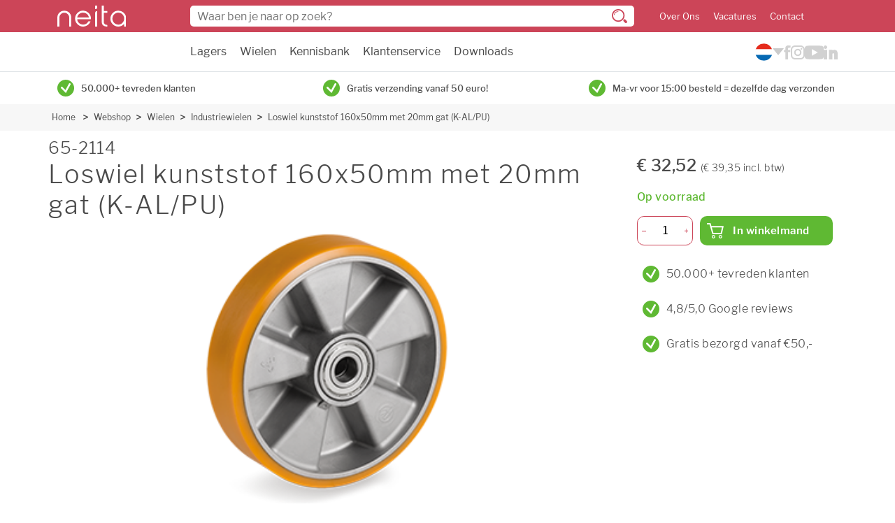

--- FILE ---
content_type: text/html
request_url: https://www.neita.nl/webshop/wielen/industriewielen/65-2114-tr-loswiel-al-pu-160x50k20-302391
body_size: 8437
content:
<!DOCTYPE html>
<html lang="nl">
<head>
    <meta http-equiv="Content-Type" content="text/html; charset=utf-8">
    <meta http-equiv="X-UA-Compatible" content="IE=edge">
    <meta name="viewport" content="width=device-width, initial-scale=1">

        <link rel="stylesheet" href="/assets/app.css?v=1.123.0">

      <script src="https://consent.studio/neita.nl/banner.js"></script>
      <script data-cookieconsent="ignore">
        window.dataLayer = window.dataLayer || [];
        function gtag() {
            dataLayer.push(arguments)
        }
        gtag("consent", "default", {
            ad_personalization: "denied",
            ad_storage: "denied",
            ad_user_data: "denied",
            analytics_storage: "denied",
            functionality_storage: "denied",
            personalization_storage: "denied",
            security_storage: "granted",
            wait_for_update: 500
        });
        gtag("set", "ads_data_redaction", true);
        gtag("set", "url_passthrough", false);
    </script>
    <!-- End Google Consent Mode-->


    <!-- Google Tag Manager -->
    <script data-cookieconsent="ignore">
        (function(w,d,s,l,i){w[l]=w[l]||[];w[l].push({'gtm.start':
                new Date().getTime(),event:'gtm.js'});var f=d.getElementsByTagName(s)[0],
            j=d.createElement(s),dl=l!='dataLayer'?'&l='+l:'';j.async=true;j.src=
            'https://www.googletagmanager.com/gtm.js?id='+i+dl;f.parentNode.insertBefore(j,f);
        })(window,document,'script','dataLayer','GTM-M9GLQ68');</script>
    <!-- End Google Tag Manager -->
  

    <link rel="apple-touch-icon" sizes="180x180" href="/assets/img/favicon/apple-touch-icon.png">
    <link rel="icon" type="image/png" sizes="32x32" href="/assets/img/favicon/favicon-32x32.png">
    <link rel="icon" type="image/png" sizes="16x16" href="/assets/img/favicon/favicon-16x16.png">
    <link rel="manifest" href="/assets/img/favicon/site.webmanifest">
    <link rel="mask-icon" href="/assets/img/favicon/safari-pinned-tab.svg" color="#5bbad5">
    <meta name="msapplication-TileColor" content="#da532c">
    <meta name="theme-color" content="#ffffff">

    <link rel="preload" href="https://cdn.jsdelivr.net/npm/instantsearch.css@7.1.1/themes/algolia-min.css" as="style" onload="this.onload=null;this.rel='stylesheet'" integrity="sha256-nkldBwBn2NQqRL1mod7BqHsJ6cEOn6u/ln6F/lI4CFo=" crossorigin="anonymous">
    <noscript><link rel="stylesheet" href="https://cdn.jsdelivr.net/npm/instantsearch.css@7.1.1/themes/algolia-min.css" integrity="sha256-nkldBwBn2NQqRL1mod7BqHsJ6cEOn6u/ln6F/lI4CFo=" crossorigin="anonymous"></noscript>
    <link rel="preload" href="/assets/fonts/LibreFranklin-Regular.woff2" as="font" type="font/woff2" crossorigin>
    <link rel="preload" href="/assets/fonts/LibreFranklin-Medium.woff2" as="font" type="font/woff2" crossorigin>
    <link rel="preload" href="/assets/fonts/LibreFranklin-Bold.woff2" as="font" type="font/woff2" crossorigin>
    <link rel="preload" href="/assets/fonts/LibreFranklin-Light.woff2" as="font" type="font/woff2" crossorigin>
    <link rel="preload" href="/assets/fonts/LibreFranklin-SemiBold.woff2" as="font" type="font/woff2" crossorigin>
<title>65-2114 Loswiel kunststof 160x50mm met 20mm gat (K-AL/PU) | Neita</title><meta name="keywords" content="65-2114">
<meta name="description" content="65-2114 De industriewielen uit de 65-serie zijn geschikt voor middel- tot zware belastingen bij temperaturen tussen de -20°C en +80°C. Toepasbaar op…">
<meta name="referrer" content="no-referrer-when-downgrade">
<meta name="robots" content="all">
<meta content="nl" property="og:locale">
<meta content="en" property="og:locale:alternate">
<meta content="Neita" property="og:site_name">
<meta content="website" property="og:type">
<meta content="https://www.neita.nl/webshop/wielen/industriewielen/65-2114-tr-loswiel-al-pu-160x50k20-302391" property="og:url">
<meta content="65-2114 Loswiel kunststof 160x50mm met 20mm gat (K-AL/PU)" property="og:title">
<meta content="65-2114 De industriewielen uit de 65-serie zijn geschikt voor middel- tot zware belastingen bij temperaturen tussen de -20°C en +80°C. Toepasbaar op…" property="og:description">
<meta content="https://www.instagram.com/neitatechniek/" property="og:see_also">
<meta content="https://www.youtube.com/@neitatechniek" property="og:see_also">
<meta content="https://www.linkedin.com/company/neita" property="og:see_also">
<meta content="https://www.facebook.com/neitatechniek" property="og:see_also">
<meta name="twitter:card" content="summary_large_image">
<meta name="twitter:creator" content="@">
<meta name="twitter:title" content="65-2114 Loswiel kunststof 160x50mm met 20mm gat (K-AL/PU)">
<meta name="twitter:description" content="65-2114 De industriewielen uit de 65-serie zijn geschikt voor middel- tot zware belastingen bij temperaturen tussen de -20°C en +80°C. Toepasbaar op…">
<link href="https://www.neita.nl/webshop/wielen/industriewielen/65-2114-tr-loswiel-al-pu-160x50k20-302391" rel="canonical">
<link href="https://www.neita.nl/" rel="home">
<link href="https://www.neita.nl/en/webshop/wheels/industrial/65-2114-tr-loswiel-al-pu-160x50k20-302391" rel="alternate" hreflang="en">
<link href="https://www.neita.nl/webshop/wielen/industriewielen/65-2114-tr-loswiel-al-pu-160x50k20-302391" rel="alternate" hreflang="x-default">
<link href="https://www.neita.nl/webshop/wielen/industriewielen/65-2114-tr-loswiel-al-pu-160x50k20-302391" rel="alternate" hreflang="nl"></head>
<body class="">
          <header class="header w-100">
    <div class="header-top pt-2 pb-sm-2">
        <div class="container-fluid container-lg">
            <div class="row align-items-center">
                <div class="col col-sm-2 order-2 d-flex align-items-center">
                    <div class="header-burger d-sm-none me-3 js-toggle-menu">
                        <span></span>
                        <span></span>
                        <span></span>
                    </div>

                    <a href="https://www.neita.nl/">
                        <img src="/assets/img/logo-white.svg" alt="Logo" class="header-logo" width="98" height="30">
                    </a>
                </div>

                <div class="col-12 col-sm order-5 order-sm-2 py-2 mt-2 mt-sm-0 py-sm-0 header-top-search sb-search" id="sb-search">
                    <form class="js-search-form position-relative">
                        <input class="sb-search-input" placeholder="Waar ben je naar op zoek?" type="search" value="" name="search" id="search">
                        <img src="/assets/img/search-icon-dark.svg" alt="Zoeken" class="header-top-search__icon position-absolute d-none d-sm-block" width="22" height="20">
                        <img src="/assets/img/search-icon.svg" alt="Zoeken"  class="header-top-search__icon position-absolute d-sm-none" width="15" height="14">
                    </form>
                </div>

                                <ul class="col-auto ps-sm-4 mb-0 header-top-menu order-3 d-none d-sm-block">
                                            <li class="d-inline-block me-3"><a href="https://www.neita.nl/over-ons">Over Ons</a></li>
                                            <li class="d-inline-block me-3"><a href="https://www.neita.nl/vacatures">Vacatures</a></li>
                                            <li class="d-inline-block "><a href="https://www.neita.nl/contact">Contact</a></li>
                                    </ul>
                                <div class="col-auto order-4">
                    <span id="blitz-inject-1" class="blitz-inject" data-blitz-id="1" data-blitz-uri="/_dynamic_include_2542000876" data-blitz-params="" data-blitz-property=""></span>
                </div>
                                <div class="col-auto order-5 d-none d-md-block merchant-reviews">
                    <g:ratingbadge merchant_id="133154632"></g:ratingbadge>
                </div>
                            </div>
        </div>
    </div>
    <div class="border-bottom">
        <div class="container-fluid container-lg">
            <div class="row justify-content-between">
                <div class="col-12 col-sm-auto offset-xl-2">
                    <ul class="header-nav m-0 ps-3 p-sm-0 ">
                                                                                <li class="d-block d-sm-inline-block me-3 ">
                                <a href="https://www.neita.nl/webshop/lagers" class="py-3 js-open-submenu d-flex justify-content-between">
                                    Lagers

                                                                        <img style="width: 14px; height: 14px;" src="/assets/img/chevron-down.svg" alt="" class="d-sm-none">
                                                                    </a>

                                                                    <ul class="h-mobile">
                                                                              <li class="d-sm-none"><a href="https://www.neita.nl/webshop/lagers" class="d-block p-2">Alle lagers</a></li>
                                                                                    <li><a href="https://www.neita.nl/webshop/lagers/miniatuurlagers" class="d-block p-2">Miniatuurlagers</a></li>
                                                                                    <li><a href="https://www.neita.nl/webshop/lagers/kogellagers" class="d-block p-2">Kogellagers</a></li>
                                                                                    <li><a href="https://www.neita.nl/webshop/lagers/rollagers" class="d-block p-2">Rollagers</a></li>
                                                                                    <li><a href="https://www.neita.nl/webshop/lagers/combinatielagers" class="d-block p-2">Combinatielagers</a></li>
                                                                                    <li><a href="https://www.neita.nl/webshop/lagers/lagerblokken" class="d-block p-2">Lagerblokken</a></li>
                                                                                    <li><a href="https://www.neita.nl/webshop/lagers/lineair" class="d-block p-2">Lineair</a></li>
                                                                                    <li><a href="https://www.neita.nl/webshop/lagers/overige-lagers" class="d-block p-2">Overige lagers</a></li>
                                                                                    <li><a href="https://www.neita.nl/webshop/lagers/kogels" class="d-block p-2">Kogels</a></li>
                                                                                    <li><a href="https://www.neita.nl/webshop/lagers/toebehoren" class="d-block p-2">Toebehoren</a></li>
                                                                                                                  </ul>
                                                            </li>
                                                                                <li class="d-block d-sm-inline-block me-3 ">
                                <a href="https://www.neita.nl/webshop/wielen" class="py-3 js-open-submenu d-flex justify-content-between">
                                    Wielen

                                                                        <img style="width: 14px; height: 14px;" src="/assets/img/chevron-down.svg" alt="" class="d-sm-none">
                                                                    </a>

                                                                    <ul class="h-mobile">
                                                                              <li class="d-sm-none"><a href="https://www.neita.nl/webshop/wielen" class="d-block p-2">Alle wielen</a></li>
                                                                                    <li><a href="https://www.neita.nl/webshop/wielen/meubelwielen" class="d-block p-2">Meubelwielen</a></li>
                                                                                    <li><a href="https://www.neita.nl/webshop/wielen/apparatenwielen" class="d-block p-2">Apparatenwielen</a></li>
                                                                                    <li><a href="https://www.neita.nl/webshop/wielen/industriewielen" class="d-block p-2">Industriewielen</a></li>
                                                                                    <li><a href="https://www.neita.nl/webshop/wielen/steigerwielen" class="d-block p-2">Steigerwielen</a></li>
                                                                                    <li><a href="https://www.neita.nl/webshop/wielen/rolcontainerwielen-3" class="d-block p-2">Rolcontainerwielen</a></li>
                                                                                    <li><a href="https://www.neita.nl/webshop/wielen/palletrollen" class="d-block p-2">Palletrollen</a></li>
                                                                                    <li><a href="https://www.neita.nl/webshop/wielen/hittebestendige-wielen" class="d-block p-2">Hittebestendige wielen</a></li>
                                                                                    <li><a href="https://www.neita.nl/webshop/wielen/wielen-onderdelen" class="d-block p-2">Wielen onderdelen</a></li>
                                                                                    <li><a href="https://www.neita.nl/webshop/wielen/uitverkoop" class="d-block p-2">Uitverkoop</a></li>
                                                                                                                  </ul>
                                                            </li>
                                                                                <li class="d-block d-sm-inline-block me-3 ">
                                <a href="#" class="py-3 js-open-submenu d-flex justify-content-between">
                                    Kennisbank

                                                                        <img style="width: 14px; height: 14px;" src="/assets/img/chevron-down.svg" alt="" class="d-sm-none">
                                                                    </a>

                                                                    <ul class="h-mobile">
                                                                              <li class="d-sm-none"><a href="#" class="d-block p-2">Alle kennisbank</a></li>
                                                                                    <li><a href="https://www.neita.nl/lagers" class="d-block p-2">Lagers</a></li>
                                                                                    <li><a href="https://www.neita.nl/wielen" class="d-block p-2">Wielen</a></li>
                                                                                                                  </ul>
                                                            </li>
                                                                                <li class="d-block d-sm-inline-block me-3 ">
                                <a href="/bestellen-en-betalen/bestelling-plaatsen" class="py-3 js-open-submenu d-flex justify-content-between">
                                    Klantenservice

                                                                        <img style="width: 14px; height: 14px;" src="/assets/img/chevron-down.svg" alt="" class="d-sm-none">
                                                                    </a>

                                                                    <ul class="h-mobile">
                                                                              <li class="d-sm-none"><a href="/bestellen-en-betalen/bestelling-plaatsen" class="d-block p-2">Alle klantenservice</a></li>
                                                                                    <li><a href="https://www.neita.nl/bestellen-en-betalen/bestelling-plaatsen" class="d-block p-2">Bestelling plaatsen</a></li>
                                                                                    <li><a href="https://www.neita.nl/bestellen-en-betalen/betaalmogelijkheden" class="d-block p-2">Betaalmogelijkheden</a></li>
                                                                                    <li><a href="https://www.neita.nl/bezorgen-en-afhalen/verzendkosten" class="d-block p-2">Verzendkosten</a></li>
                                                                                    <li><a href="https://www.neita.nl/bezorgen-en-afhalen/bezorgopties" class="d-block p-2">Bezorgopties</a></li>
                                                                                    <li><a href="https://www.neita.nl/retourneren-en-ruilen/retourproces" class="d-block p-2">Retourneren</a></li>
                                                                                    <li><a href="https://www.neita.nl/inloggen-en-registreren/account-aanmaken" class="d-block p-2">Account aanmaken</a></li>
                                                                                                                  </ul>
                                                            </li>
                                                                                <li class="d-block d-sm-inline-block me-3 ">
                                <a href="https://www.neita.nl/downloads" class="py-3  d-flex justify-content-between">
                                    Downloads

                                                                    </a>

                                                            </li>
                                                                                <li class="d-block d-sm-inline-block me-3 d-sm-none">
                                <a href="https://www.neita.nl/bestellen-en-betalen" class="py-3 js-open-submenu d-flex justify-content-between">
                                    Service - Bestellen en betalen

                                                                        <img style="width: 14px; height: 14px;" src="/assets/img/chevron-down.svg" alt="" class="d-sm-none">
                                                                    </a>

                                                                    <ul class="h-mobile">
                                                                              <li class="d-sm-none"><a href="https://www.neita.nl/bestellen-en-betalen" class="d-block p-2">Alle service - bestellen en betalen</a></li>
                                                                                    <li><a href="https://www.neita.nl/bestellen-en-betalen/bestelling-plaatsen" class="d-block p-2">Bestelling plaatsen</a></li>
                                                                                    <li><a href="https://www.neita.nl/bestellen-en-betalen/betaalmogelijkheden" class="d-block p-2">Betaalmogelijkheden</a></li>
                                                                                    <li><a href="https://www.neita.nl/bestellen-en-betalen/voorraad" class="d-block p-2">Voorraad</a></li>
                                                                                    <li><a href="https://www.neita.nl/bestellen-en-betalen/bestelling-wijzigen-of-annuleren" class="d-block p-2">Wijzigen of annuleren</a></li>
                                                                                                                  </ul>
                                                            </li>
                                                                                <li class="d-block d-sm-inline-block me-3 d-sm-none">
                                <a href="https://www.neita.nl/bezorgen-en-afhalen" class="py-3 js-open-submenu d-flex justify-content-between">
                                    Service - Verzenden en afhalen

                                                                        <img style="width: 14px; height: 14px;" src="/assets/img/chevron-down.svg" alt="" class="d-sm-none">
                                                                    </a>

                                                                    <ul class="h-mobile">
                                                                              <li class="d-sm-none"><a href="https://www.neita.nl/bezorgen-en-afhalen" class="d-block p-2">Alle service - verzenden en afhalen</a></li>
                                                                                    <li><a href="https://www.neita.nl/bezorgen-en-afhalen/bestelstatus" class="d-block p-2">Bestelstatus</a></li>
                                                                                    <li><a href="https://www.neita.nl/bezorgen-en-afhalen/bezorgopties" class="d-block p-2">Bezorgopties</a></li>
                                                                                    <li><a href="https://www.neita.nl/bezorgen-en-afhalen/verzendkosten" class="d-block p-2">Verzendkosten</a></li>
                                                                                    <li><a href="https://www.neita.nl/bezorgen-en-afhalen/pakket-niet-ontvangen" class="d-block p-2">Pakket niet ontvangen</a></li>
                                                                                    <li><a href="https://www.neita.nl/bezorgen-en-afhalen/beschadigd-of-incompleet" class="d-block p-2">Beschadigd of incompleet</a></li>
                                                                                                                  </ul>
                                                            </li>
                                                                                <li class="d-block d-sm-inline-block me-3 d-sm-none">
                                <a href="https://www.neita.nl/retourneren-en-ruilen" class="py-3 js-open-submenu d-flex justify-content-between">
                                    Service - Retourneren en omruilen

                                                                        <img style="width: 14px; height: 14px;" src="/assets/img/chevron-down.svg" alt="" class="d-sm-none">
                                                                    </a>

                                                                    <ul class="h-mobile">
                                                                              <li class="d-sm-none"><a href="https://www.neita.nl/retourneren-en-ruilen" class="d-block p-2">Alle service - retourneren en omruilen</a></li>
                                                                                    <li><a href="https://www.neita.nl/retourneren-en-ruilen/retourproces" class="d-block p-2">Retourneren</a></li>
                                                                                    <li><a href="https://www.neita.nl/retourneren-en-ruilen/omruilen" class="d-block p-2">Omruilen</a></li>
                                                                                    <li><a href="https://www.neita.nl/retourneren-en-ruilen/klachtafhandeling" class="d-block p-2">Klachten</a></li>
                                                                                                                  </ul>
                                                            </li>
                                                                                <li class="d-block d-sm-inline-block me-3 d-sm-none">
                                <a href="#" class="py-3 js-open-submenu d-flex justify-content-between">
                                    Taal

                                                                        <img style="width: 14px; height: 14px;" src="/assets/img/chevron-down.svg" alt="" class="d-sm-none">
                                                                    </a>

                                                                    <ul class="h-mobile">
                                                                                                                        <li class="mb-3"><a href="https://www.neita.nl/"><img src="/assets/img/flag_nl.png" width="25" height="25" alt=""></a></li>
                                                                                  <li class="mb-3"><a href="https://www.neita.nl/en/"><img src="/assets/img/flag_en.png" width="25" height="25" alt=""></a></li>
                                                                                                                  </ul>
                                                            </li>
                                                                                <li class="d-block d-sm-inline-block me-3 d-sm-none">
                                <a href="/account" class="py-3  d-flex justify-content-between">
                                    Mijn account

                                                                    </a>

                                                            </li>
                                                                                <li class="d-block d-sm-inline-block me-3 d-sm-none">
                                <a href="https://www.neita.nl/over-ons" class="py-3  d-flex justify-content-between">
                                    Over ons

                                                                    </a>

                                                            </li>
                                                                                <li class="d-block d-sm-inline-block  d-sm-none">
                                <a href="https://www.neita.nl/contact" class="py-3  d-flex justify-content-between">
                                    Contact

                                                                    </a>

                                                            </li>
                        

                    </ul>
                </div>

                <div class="col-auto d-none d-md-flex align-items-center gap-4">
                  
<div class="language-switch">
  <button aria-label="Kies uw taal">
    <img src="/assets/img/flag_nl.svg" width="25" height="25" alt="">
  </button>

  <div class="language-switch__options">
                                      <a href="https://www.neita.nl/en/webshop/wheels/industrial/65-2114-tr-loswiel-al-pu-160x50k20-302391">
          <img src="/assets/img/flag_en.svg" width="25" height="25" alt="en">
        </a>
            </div>
</div>                  <div class="nav-socials">
                    <div class="col-auto px-0">
                                                    <a href="https://www.facebook.com/neitatechniek" target="_blank"><img class="facebook" src="/assets/img/icon-facebook.svg" width="10" height="20" alt="Facebook"></a>
                                            </div>
                    <div class="col-auto px-0">
                                                    <a href="https://www.instagram.com/neitatechniek/" target="_blank"><img class="instagram" src="/assets/img/icon-instagram.svg" width="20" height="20" alt="Instagram"></a>
                                            </div>

                    <div class="col-auto px-0 ">
                                                    <a href="https://www.youtube.com/@neitatechniek" target="_blank"><img class="youtube" src="/assets/img/icon-youtube.svg" width="27" height="20" alt="YouTube"></a>
                                            </div>

                    <div class="col-auto px-0 ">
                                                    <a href="https://www.linkedin.com/company/neita/" target="_blank"><img class="linkedin" src="/assets/img/icon-linkedin.svg" width="20" height="20" alt="LinkedIn"></a>
                                            </div>
                </div>
            </div>
            </div>
        </div>
    </div>

    <div class="header-contact d-sm-none position-fixed  justify-content-center w-100">
        <div class="row align-items-center no-gutters px-4 justify-content-between w-100">
            <div class="col-auto px-0">
                                    <a href="https://www.facebook.com/neitatechniek" target="_blank"><img class="facebook social" src="/assets/img/icon-facebook.svg" width="19" height="40" alt="Facebook"></a>
                            </div>
            <div class="col-auto px-0">
                                    <a href="https://www.instagram.com/neitatechniek/" target="_blank"><img class="instagram social" src="/assets/img/icon-instagram.svg" width="40" height="40" alt="Instagram"></a>
                            </div>
            <div class="col-auto px-0">
                <a href="tel:030-2411887" class="btn is-success is-icon-round is-big">
                    <img src="/assets/img/phone.svg" width="16" height="16" alt="Telefoon">
                </a>
            </div>
            <div class="col-auto px-0 ">
                <a href="mailto:info@neita.nl" class="btn is-primary is-icon-round is-big">
                    <img src="/assets/img/mail.svg" width="20" height="20" alt="Email">
                </a>
            </div>
            <div class="col-auto px-0 ">
                                    <a href="https://www.youtube.com/@neitatechniek" target="_blank"><img class="youtube social" src="/assets/img/icon-youtube.svg" width="41" height="30" alt="YouTube"></a>
                            </div>

            <div class="col-auto px-0">
                                    <a href="https://www.linkedin.com/company/neita/" target="_blank"><img class="linkedin social" src="/assets/img/icon-linkedin.svg" width="35" height="35" alt="LinkedIn"></a>
                            </div>
        </div>
    </div>
</header>      <div class="wrapper">
                     <div class="container">
    <div class="row usp-slider">
                    <div class="col-12 col-sm">
                <div class="check align-center d-flex justify-content-center justify-content-md-start align-items-center py-2">
                    <span class="btn is-succes is-icon-round m-r-10 m-0">
                      <img src="/assets/img/check-green.svg" alt="" width="24" height="24">
                    </span>
                    <p>50.000+ tevreden klanten</p>
                </div>
            </div>
                    <div class="col-12 col-sm">
                <div class="check align-center d-flex justify-content-center justify-content-md-start align-items-center py-2">
                    <span class="btn is-succes is-icon-round m-r-10 m-0">
                      <img src="/assets/img/check-green.svg" alt="" width="24" height="24">
                    </span>
                    <p>Gratis verzending vanaf 50 euro!</p>
                </div>
            </div>
                    <div class="col-12 col-sm">
                <div class="check align-center d-flex justify-content-center justify-content-md-start align-items-center py-2">
                    <span class="btn is-succes is-icon-round m-r-10 m-0">
                      <img src="/assets/img/check-green.svg" alt="" width="24" height="24">
                    </span>
                    <p>Ma-vr voor 15:00 besteld = dezelfde dag verzonden</p>
                </div>
            </div>
            </div>
</div>
                    
         <nav class="breadcrumbs is-lightgrey d-none d-md-block">
         <div class="container-native">
            <ul class="breadcrumb">
                              <li>
                  <a href="https://www.neita.nl/">Home</a>
               </li>
                                    <li><a href="https://www.neita.nl/webshop">Webshop</a></li>
                                       <li><a href="https://www.neita.nl/webshop/wielen">Wielen</a></li>
                                       <li><a href="https://www.neita.nl/webshop/wielen/industriewielen">Industriewielen</a></li>
                                       <li><a href="https://www.neita.nl/webshop/wielen/industriewielen/65-2114-tr-loswiel-al-pu-160x50k20-302391">Loswiel kunststof 160x50mm met 20mm gat (K-AL/PU)</a></li>
                              </ul>
         </div>
      </nav>
   
                              
         <div class="main container-native js-fixed">
            
	<div class="popup-container">
<div class="popup product-popup">
   <div class="close js-close-popup">
      <img src="/assets/img/close.svg" alt="Sluiten" width="12" height="12">
   </div>
   <h3 class="static-title">Toegevoegd aan je winkelmand</h3>

   <div id="popup-alert" class="alert-box alert radius hidden">
      <span>Je gevraagde aantal overschrijdt onze voorraad van <span id='popup-alert-amount'></span>. De producten worden in backorder geplaatst of via deellevering verzonden</span>
   </div>

   <div class="product">
      <div class="image">
         <img src="#">
      </div>
      <div class="title-description">
         <p class="sku"></p>
         <p class="title"></p>
      </div>
      <div class="price">
         <p></p>
      </div>
   </div>
   <div class="options">
      <span class="popup-btn js-continue-shopping">Verder winkelen</span>
      <span class="popup-btn js-checkout">Bestellen</span>
   </div>
</div>
</div>
		<div class="columns m-t-10">
		<div class="column pt-0">
			<div class="product-review">
				<div class="product-title m-b-10">
					<div class="back-button hide">
						<a href="#" class="back-to-category btn back-button-href mt-0">
							<img src="/assets/img/chevron-prev-black.svg" alt="Back" class="d-none d-md-block" width="7" height="10">
							<img src="/assets/img/chevron-prev-primary.svg" alt="Back" class="d-md-none" width="7" height="10">
							<span>Terug</span>
						</a>
					</div>

					<h1 class="h2">65-2114</h1>
					<h1>Loswiel kunststof 160x50mm met 20mm gat (K-AL/PU)</h1>
				</div>
				<div class="product-images">
					<div class="image preview-image  product-image-431327">
						<img data-src="/productAssets/wielen/tr/400w/Neita-loswiel-65-ALL-CC.png" alt="Loswiel kunststof 160x50mm met 20mm gat (K-AL/PU) :: 65-2114" class="lazy" width="400" height="400">
					</div>

											<div class="image select-image">
															<img src="/productAssets/wielen/tr/400w/Neita-loswiel-65-ALL-CC.png" class="active" alt="Loswiel kunststof 160x50mm met 20mm gat (K-AL/PU) :: 65-2114 :: 1">
													</div>
									</div>

                <div>
                    <a class="m-r-8 anchor-link" href="#prod-desc">Productbeschrijving</a>                    <a class="m-r-8 anchor-link" href="#prod-spec">Specificaties</a>
                                    </div>


				<div class="d-md-none mobile-pricing p-3 pt-2">
					<div class="js-product-price" data-variant-id="431327" data-product-id="431326"></div>

					<div class="status">
													<p class="is-text-success bold"><img src="/assets/img/check-green.svg" height="24" width="24" alt="" class="me-2"> Op voorraad</p>
											</div>
				</div>
			</div>

			<div class="py-3 d-md-none">
				<span class="mb-sm-4 mb-2 h1">Onze voordelen</span>
									<div class="flex">
							<span class="btn is-secondary is-icon-round m-8 m-r-10">
								<img src="/assets/img/check.svg" alt="" width="14" height="14">
							</span>
						<p>50.000+ tevreden klanten</p>
					</div>
									<div class="flex">
							<span class="btn is-secondary is-icon-round m-8 m-r-10">
								<img src="/assets/img/check.svg" alt="" width="14" height="14">
							</span>
						<p>4,8/5,0 Google reviews</p>
					</div>
									<div class="flex">
							<span class="btn is-secondary is-icon-round m-8 m-r-10">
								<img src="/assets/img/check.svg" alt="" width="14" height="14">
							</span>
						<p>Gratis bezorgd vanaf €50,-</p>
					</div>
							</div>

							<div class="product-list-review">
					<div class="product-list mt-2 mt-sm-5">
						<h2 class="mb-sm-4 mb-2 h1" id="prod-desc">Productbeschrijving</h2>
						<div class="columns list">
							<div class="column">
								<p>De industriewielen uit de 65-serie zijn geschikt voor middel- tot zware belastingen bij temperaturen tussen de -20°C en +80°C.<br />Toepasbaar op schone, vlakke ondergronden in een droge- of niet permanent vochtige omgeving.<br />Niet toepasbaar bij gebruik van organische- en minerale zuren, basen, oplosmiddelen en verzadigd stoom.<br />Het wiel bevat een kogellager en is geschikt voor een asmaat van 20mm.<br />Diameter wiel: 160mm<br />Naaflengte: 60mm<br /><br />Bekijk alle details en het volledige assortiment van Tellure Rôta in de <a href="https://www.neita.nl/assets/downloads/TellureRota-Catalogus.pdf" target="_blank" rel="noreferrer noopener"><u>catalogus</u>.</a></p>
							</div>
						</div>
					</div>
				</div>
			
							<div class="product-list-review">
					<div class="product-list m-t-50">
						<h2 class="m-b-30 h1" id="prod-spec">Specificaties</h2>

						<div class="columns list">
							<div class="column is-3">
								Artikelnummer
							</div>

							<div class="column">
								<div class="content">
									65-2114
								</div>
							</div>
						</div>

																			<div class="columns list">
								<div class="column is-3">
									Serie
								</div>

								<div class="column">
									<div class="content">
										65
									</div>
								</div>
							</div>
													<div class="columns list">
								<div class="column is-3">
									Toepassingen
								</div>

								<div class="column">
									<div class="content">
										zware toepassingen
									</div>
								</div>
							</div>
													<div class="columns list">
								<div class="column is-3">
									Wiellager
								</div>

								<div class="column">
									<div class="content">
										Kogellager
									</div>
								</div>
							</div>
													<div class="columns list">
								<div class="column is-3">
									Type
								</div>

								<div class="column">
									<div class="content">
										loswiel
									</div>
								</div>
							</div>
													<div class="columns list">
								<div class="column is-3">
									Materiaal code
								</div>

								<div class="column">
									<div class="content">
										AL (aluminium)
									</div>
								</div>
							</div>
						
													<div class="columns list">
								<div class="column is-3">
									Merk
								</div>

								<div class="column">
									<div class="content">
										<img src="/productAssets/logo/Neita-Tellure-logo.png" alt="TELLURE RÔTA"> 
									</div>
								</div>
							</div>
													<div class="columns list">
								<div class="column is-3">
									Wieldiameter
								</div>

								<div class="column">
									<div class="content">
										160 mm
									</div>
								</div>
							</div>
													<div class="columns list">
								<div class="column is-3">
									Wielbreedte
								</div>

								<div class="column">
									<div class="content">
										50 mm
									</div>
								</div>
							</div>
													<div class="columns list">
								<div class="column is-3">
									Boorgat
								</div>

								<div class="column">
									<div class="content">
										20 mm
									</div>
								</div>
							</div>
													<div class="columns list">
								<div class="column is-3">
									Naaflengte
								</div>

								<div class="column">
									<div class="content">
										60 mm
									</div>
								</div>
							</div>
													<div class="columns list">
								<div class="column is-3">
									Draagvermogen 4km/h
								</div>

								<div class="column">
									<div class="content">
										800 kg
									</div>
								</div>
							</div>
													<div class="columns list">
								<div class="column is-3">
									Statische draagvermogen
								</div>

								<div class="column">
									<div class="content">
										950 kg
									</div>
								</div>
							</div>
													<div class="columns list">
								<div class="column is-3">
									Materiaal
								</div>

								<div class="column">
									<div class="content">
										Wiel van polyurethaan met een kern van aluminium 
									</div>
								</div>
							</div>
						
													<div class="columns list">
								<div class="column is-3">
									EAN Code
								</div>

								<div class="column">
									<div class="content anchor-btn">
										8007554054468
									</div>
								</div>
							</div>
											</div>
				</div>



					</div>

		<div class="column is-350 check-width">
			<div class="product-order product-info js-sticky">
				<div class=" d-md-block d-none">
					<div class="js-product-price" data-variant-id="431327" data-product-id="431326"></div>

					<div class="status">
													<p class="is-text-success bolder">Op voorraad</p>
											</div>
				</div>
				<div class="order">
					   <form method="POST" class="js-add-cart cart-popup mb-3 cart-popup-431327">
      <input type="hidden" name="action" value="commerce/cart/update-cart">

      <div class="input-number">
         <span class="js-min-qty"><img src="/assets/img/minus.svg" alt="minus" width="7" height="1"></span>
         <input class="js-total-qty product-qty-431327" type="number" name="qty" value="1" aria-label="Aantal">
         <span class="js-add-qty"><img src="/assets/img/add.svg" alt="plus" width="7" height="7"></span>
      </div>

      <input type="hidden" name="purchasableId" class="purchasableId" value="431327">

      <button type="submit" data-variant="431327" data-product="431326"
              class="btn is-success has-hover is-cart js-product-popup">
         <img src="/assets/img/shopping-cart.svg" alt="" width="24" height="22">
         <span>In winkelmand</span>
      </button>
      <div class="clearf"></div>

            <input type="hidden" name="analytics_name" value="65-2114">
      <input type="hidden" name="analytics_id" value="302391">
      <input type="hidden" name="analytics_price" value="32.52">
      <input type="hidden" name="analytics_brand" value="TELLURE RÔTA">
      <input type="hidden" name="analytics_category" value="Industriewielen">
   </form>
				</div>
									<div class="align-center">
						<span class="btn is-secondary is-icon-round m-8 m-r-10">
							<img src="/assets/img/check.svg" alt="" width="14" height="14">
						</span>
						<p>50.000+ tevreden klanten</p>
					</div>
									<div class="align-center">
						<span class="btn is-secondary is-icon-round m-8 m-r-10">
							<img src="/assets/img/check.svg" alt="" width="14" height="14">
						</span>
						<p>4,8/5,0 Google reviews</p>
					</div>
									<div class="align-center">
						<span class="btn is-secondary is-icon-round m-8 m-r-10">
							<img src="/assets/img/check.svg" alt="" width="14" height="14">
						</span>
						<p>Gratis bezorgd vanaf €50,-</p>
					</div>
							</div>
		</div>
	</div>

		<script>
		/** Add back button if is coming from search page **/
		if (document.referrer.substr(0, window.location.origin.length) === window.location.origin) {
			var buttoncontainer = document.querySelector('.back-button');
			buttoncontainer.classList.remove('hide');
			var buttonHref = document.querySelector('.back-button-href');
			buttonHref.setAttribute('href', document.referrer);
		}

		if (typeof(dataLayer) !== 'undefined') {
			dataLayer.push({ ecommerce: null });
			dataLayer.push({
				event: "view_item",
				ecommerce: {
					items: [{
						item_id: "302391",
						item_name: "65-2114",
						item_brand: "TELLURE RÔTA",
						item_category: "Industriewielen",
						price: 32.52,
						google_business_vertical: "retail"
					}]
				}
			});

			var addToCart = document.querySelector('.btn.is-cart')
			addToCart.addEventListener('click', function () {
				dataLayer.push({ ecommerce: null });
				dataLayer.push({
					event: 'add_to_cart',
					currency: "EUR",
					value: document.querySelector('input[name=qty]').value * 32.52,
					items: [{
						item_id: "302391",
						item_name: "65-2114",
						item_brand: "TELLURE RÔTA",
						item_category: "Industriewielen",
						price: 32.52,
						quantity: document.querySelector('input[name=qty]').value,
						google_business_vertical: "retail"
					}]
				});
			});
		}
	</script>

				
				
																								         </div>

            <footer id="footer">
      
      <div class="is-lightgrey">
         <div class="is-primary p-t-20">
            <div class="container-native">
               <div class="columns">
                                       <div class="column footer-mobile-dropdown">
                        <div class="title-footer-menu">
                           <h2>Lagers</h2>
                           <img class="is-mobile" src="/assets/img/chevron-next.svg" alt="" width="9" height="14">
                        </div>
                        <ul class="list-items is-collapse">
                                                         <li class="list-item">
                                 <a href="/webshop/lagers/miniatuurlagers"
                                    target="_self">Miniatuurlagers</a>
                              </li>
                                                         <li class="list-item">
                                 <a href="/webshop/lagers/kogellagers"
                                    target="_self">Kogellagers</a>
                              </li>
                                                         <li class="list-item">
                                 <a href="/webshop/lagers/rollagers"
                                    target="_self">Rollagers</a>
                              </li>
                                                         <li class="list-item">
                                 <a href="/webshop/lagers/combinatielagers"
                                    target="_self">Combinatielagers</a>
                              </li>
                                                         <li class="list-item">
                                 <a href="/webshop/lagers/lagerblokken"
                                    target="_self">Lagerblokken</a>
                              </li>
                                                         <li class="list-item">
                                 <a href="/webshop/lagers/lineair"
                                    target="_self">Lineair</a>
                              </li>
                                                         <li class="list-item">
                                 <a href="/webshop/lagers/kogels"
                                    target="_self">Kogels</a>
                              </li>
                                                         <li class="list-item">
                                 <a href="/webshop/lagers/overige-lagers"
                                    target="_self">Diverse lagers</a>
                              </li>
                                                         <li class="list-item">
                                 <a href="/webshop/lagers/toebehoren"
                                    target="_self">Toebehoren</a>
                              </li>
                                                   </ul>
                     </div>
                                       <div class="column footer-mobile-dropdown">
                        <div class="title-footer-menu">
                           <h2>Wielen</h2>
                           <img class="is-mobile" src="/assets/img/chevron-next.svg" alt="" width="9" height="14">
                        </div>
                        <ul class="list-items is-collapse">
                                                         <li class="list-item">
                                 <a href="/webshop/wielen/meubelwielen"
                                    target="_self">Meubelwielen</a>
                              </li>
                                                         <li class="list-item">
                                 <a href="/webshop/wielen/apparatenwielen"
                                    target="_self">Apparatenwielen</a>
                              </li>
                                                         <li class="list-item">
                                 <a href="/webshop/wielen/industriewielen"
                                    target="_self">Industriële wielen</a>
                              </li>
                                                         <li class="list-item">
                                 <a href="/webshop/wielen/steigerwielen"
                                    target="_self">Steigerwielen</a>
                              </li>
                                                         <li class="list-item">
                                 <a href="/webshop/wielen/palletrollen"
                                    target="_self">Palletrollen</a>
                              </li>
                                                         <li class="list-item">
                                 <a href="/webshop/wielen/hittebestendige-wielen"
                                    target="_self">Hittebestendige wielen</a>
                              </li>
                                                         <li class="list-item">
                                 <a href="/webshop/wielen/wielen-onderdelen"
                                    target="_self">Wielen onderdelen</a>
                              </li>
                                                         <li class="list-item">
                                 <a href="/webshop/wielen/uitverkoop"
                                    target="_self">Uitverkoop</a>
                              </li>
                                                   </ul>
                     </div>
                                       <div class="column footer-mobile-dropdown">
                        <div class="title-footer-menu">
                           <h2>Klantenservice</h2>
                           <img class="is-mobile" src="/assets/img/chevron-next.svg" alt="" width="9" height="14">
                        </div>
                        <ul class="list-items is-collapse">
                                                         <li class="list-item">
                                 <a href="https://www.neita.nl/bezorgen-en-afhalen/verzendkosten"
                                    target="_self">Verzendkosten</a>
                              </li>
                                                         <li class="list-item">
                                 <a href="https://www.neita.nl/bestellen-en-betalen/bestelling-plaatsen"
                                    target="_self">Bestellen en betalen</a>
                              </li>
                                                         <li class="list-item">
                                 <a href="https://www.neita.nl/bezorgen-en-afhalen/bestelstatus"
                                    target="_self">Bezorgen en afhalen</a>
                              </li>
                                                         <li class="list-item">
                                 <a href="https://www.neita.nl/retourneren-en-ruilen/retourproces"
                                    target="_self">Retourneren en ruilen</a>
                              </li>
                                                         <li class="list-item">
                                 <a href="https://www.neita.nl/webshop/cart"
                                    target="_self">Winkelmand</a>
                              </li>
                                                   </ul>
                     </div>
                                       <div class="column footer-mobile-dropdown">
                        <div class="title-footer-menu">
                           <h2>Neita</h2>
                           <img class="is-mobile" src="/assets/img/chevron-next.svg" alt="" width="9" height="14">
                        </div>
                        <ul class="list-items is-collapse">
                                                         <li class="list-item">
                                 <a href="https://www.neita.nl/lagers/lager-informatie"
                                    target="_self">Productinformatie lagers</a>
                              </li>
                                                         <li class="list-item">
                                 <a href="/wielen/meubelwielen"
                                    target="_self">Productinformatie wielen</a>
                              </li>
                                                         <li class="list-item">
                                 <a href="/handleiding-meubelwielen"
                                    target="_self">Handleiding meubelwielen</a>
                              </li>
                                                         <li class="list-item">
                                 <a href="/downloads"
                                    target="_self">Downloads</a>
                              </li>
                                                         <li class="list-item">
                                 <a href="https://www.neita.nl/over-ons"
                                    target="_self">Over ons</a>
                              </li>
                                                         <li class="list-item">
                                 <a href="https://www.neita.nl/contact"
                                    target="_self">Contact</a>
                              </li>
                                                   </ul>
                     </div>
                                 </div>
            </div>

            <div class="is-white">
               <div class="container-native">
                  <div class="columns">
                     <div class="column p-b-15 p-t-15">
                        <div class="footer-links">
                           <div class="d-flex">
                              <div class="logo">
                                 <img src="/assets/img/logo.svg" alt="Logo" width="80" height="25">
                              </div>
                              <ul class="has-stripe">
                                                                     <li class="stripe">
                                       <a href="https://www.neita.nl/algemene-voorwaarden"
                                          target="_self">Algemene voorwaarden</a>
                                    </li>
                                                                     <li class="stripe">
                                       <a href="https://www.neita.nl/privacy"
                                          target="_self">Privacy</a>
                                    </li>
                                                                     <li class="stripe">
                                       <a href="https://www.neita.nl/cookies"
                                          target="_self">Cookies</a>
                                    </li>
                                                                     <li class="stripe">
                                       <a href="https://www.neita.nl/disclaimer"
                                          target="_self">Disclaimer</a>
                                    </li>
                                                                  <li class="stripe">
                                    <a href="/" class="is-disabled">Neita Techniek B.V. 2026</a>
                                 </li>
                              </ul>
                           </div>
                           <div class="socials">
                                                            <a href="https://www.facebook.com/neitatechniek" target="_blank"><img class="facebook" src="/assets/img/icon-facebook.svg" width="12" height="25" alt="Facebook"></a>
                                                                                          <a href="https://www.instagram.com/neitatechniek/" target="_blank"><img class="instagram" src="/assets/img/icon-instagram.svg" width="25" height="25" alt="Instagram"></a>
                                                                                          <a href="https://www.youtube.com/@neitatechniek" target="_blank"><img class="youtube" src="/assets/img/icon-youtube.svg" width="27" height="20" alt="YouTube"></a>
                                                                                          <a href="https://www.linkedin.com/company/neita/" target="_blank"><img class="linkedin" src="/assets/img/icon-linkedin.svg" width="20" height="28" alt="LinkedIn" width="20"></a>
                                                         </div>
                        </div>
                     </div>
                  </div>
               </div>
            </div>
         </div>
      </div>
   </footer>
      </div>
        	<script type="text/javascript">
        CRISP_RUNTIME_CONFIG = {
            locale : "nl"
        };

        window.$crisp = [];
        window.CRISP_WEBSITE_ID = "cb3abcab-5062-45dc-aa01-2f2fc4552eaf";
        (function () {
        d = document;
        s = d.createElement("script");
        s.src = "https://client.crisp.chat/l.js";
        s.async = 1;
        d.getElementsByTagName("head")[0].appendChild(s);
        })();
        $crisp.push(["safe", true]);
	</script>

	<script src="https://apis.google.com/js/platform.js" async defer></script>

	<!-- BEGIN GCR Language Code -->
	<script>
	  window.___gcfg = {
	    lang: 'nl'
	  };
	</script>
	<!-- END GCR Language Code -->
    <div class="loader">
    <div class="lds-dual-ring"></div>
</div>
    <script>
        window.algolia = {
            indexes: {
                products: 'prod_products_NL',
                info: 'prod_products_info_NL',
            },
            id: 'QWMSMXPH1K',
            apiKey: '69a06c94720dee171eccdafafac9bec3'
        }
        cartUrl = 'https://www.neita.nl/webshop/cart';
        baseUrl = 'https://www.neita.nl';
        showAllResults = 'Toon alle resultaten';
        products = 'Producten';
        noResultsFound = 'Geen resultaten gevonden voor';
    </script>
    <script src="/assets/app.bundle.js?v=1.123.0"></script>

<script type="application/ld+json">{"@context":"https://schema.org","@graph":[{"@type":"Product","brand":{"@type":"Brand","name":"TELLURE RÔTA"},"description":"65-2114 De industriewielen uit de 65-serie zijn geschikt voor middel- tot zware belastingen bij temperaturen tussen de -20°C en +80°C. Toepasbaar op schone, vlakke ondergronden in een droge- of niet permanent vochtige omgeving. Niet toepasbaar bij gebruik van organische- en minerale zuren, basen, oplosmiddelen en verzadigd stoom. Het wiel bevat een kogellager en is geschikt voor een asmaat van 20mm. Diameter wiel: 160mm Naaflengte: 60mm Bekijk alle details en het volledige assortiment van Tellure Rôta in de  catalogus .","gtin13":"8007554054468","image":{"@type":"ImageObject","url":"https://www.neita.nl/productAssets/wielen/tr/Neita-loswiel-65-ALL-CC.png"},"mainEntityOfPage":"https://www.neita.nl/webshop/wielen/industriewielen/65-2114-tr-loswiel-al-pu-160x50k20-302391","mpn":"65-2114","name":"65-2114 Loswiel kunststof 160x50mm met 20mm gat (K-AL/PU)","offers":{"@type":"Offer","availability":"http://schema.org/InStock","availableAtOrFrom":{"@type":"Place","branchCode":"Neita","name":"Neita"},"itemCondition":"http://schema.org/NewCondition","offeredBy":{"@id":"https://www.neita.nl#identity"},"price":39.35,"priceCurrency":"EUR","seller":{"@id":"https://www.neita.nl#identity"},"url":"https://www.neita.nl/webshop/wielen/industriewielen/65-2114-tr-loswiel-al-pu-160x50k20-302391"},"potentialAction":{"@type":"SearchAction","query-input":"required name=search_term_string","target":"https://www.neita.nl/search?query={search_term_string}"},"sku":"302391","url":"https://www.neita.nl/webshop/wielen/industriewielen/65-2114-tr-loswiel-al-pu-160x50k20-302391"},{"@id":"https://www.neita.nl#identity","@type":"Corporation","address":{"@type":"PostalAddress","addressCountry":"NL","addressLocality":"Utrecht","postalCode":"3542 DG","streetAddress":"Ambachtsweg 18"},"alternateName":"Neita","duns":"489133498","email":"info@neita.nl","foundingDate":"1929","image":{"@type":"ImageObject","height":"247","url":"https://neita.thndev.nl/assets/img/Neita-Logo.png","width":"800"},"name":"Neita Techniek B.V.","sameAs":["https://www.facebook.com/neitatechniek","https://www.linkedin.com/company/neita","https://www.youtube.com/@neitatechniek","https://www.instagram.com/neitatechniek/"],"telephone":"+31 (0)30 2411 887","url":"https://www.neita.nl"},{"@id":"https://www.neita.nl#creator","@type":"Corporation","alternateName":"Neita","email":"info@neita.nl","name":"Neita Techniek B.V.","telephone":"+31 (0)30 2411 887","url":"https://www.neita.nl"},{"@type":"BreadcrumbList","description":"Breadcrumbs list","itemListElement":[{"@type":"ListItem","item":"https://www.neita.nl/","name":"Homepage","position":1},{"@type":"ListItem","item":"https://www.neita.nl/webshop","name":"Webshop","position":2},{"@type":"ListItem","item":"https://www.neita.nl/webshop/wielen","name":"Wielen","position":3},{"@type":"ListItem","item":"https://www.neita.nl/webshop/wielen/industriewielen","name":"Industriewielen","position":4},{"@type":"ListItem","item":"https://www.neita.nl/webshop/wielen/industriewielen/65-2114-tr-loswiel-al-pu-160x50k20-302391","name":"Loswiel kunststof 160x50mm met 20mm gat (K-AL/PU)","position":5}],"name":"Breadcrumbs"}]}</script><script src="https://www.neita.nl/cpresources/371f7e25/js/blitzInjectScript.js?v=1768289342"></script></body>
</html>
<!-- Cached by Blitz on 2026-01-15T13:47:15+01:00 -->

--- FILE ---
content_type: text/html; charset=utf-8
request_url: https://accounts.google.com/o/oauth2/postmessageRelay?parent=https%3A%2F%2Fwww.neita.nl&jsh=m%3B%2F_%2Fscs%2Fabc-static%2F_%2Fjs%2Fk%3Dgapi.lb.en.2kN9-TZiXrM.O%2Fd%3D1%2Frs%3DAHpOoo_B4hu0FeWRuWHfxnZ3V0WubwN7Qw%2Fm%3D__features__
body_size: 163
content:
<!DOCTYPE html><html><head><title></title><meta http-equiv="content-type" content="text/html; charset=utf-8"><meta http-equiv="X-UA-Compatible" content="IE=edge"><meta name="viewport" content="width=device-width, initial-scale=1, minimum-scale=1, maximum-scale=1, user-scalable=0"><script src='https://ssl.gstatic.com/accounts/o/2580342461-postmessagerelay.js' nonce="0LGDTTqAVPewakVvOg_6XA"></script></head><body><script type="text/javascript" src="https://apis.google.com/js/rpc:shindig_random.js?onload=init" nonce="0LGDTTqAVPewakVvOg_6XA"></script></body></html>

--- FILE ---
content_type: text/css
request_url: https://www.neita.nl/assets/app.css?v=1.123.0
body_size: 23605
content:
.slick-slider{box-sizing:border-box;-webkit-user-select:none;-moz-user-select:none;-ms-user-select:none;user-select:none;-webkit-touch-callout:none;-khtml-user-select:none;-ms-touch-action:pan-y;touch-action:pan-y;-webkit-tap-highlight-color:transparent}.slick-list,.slick-slider{position:relative;display:block}.slick-list{overflow:hidden;margin:0;padding:0}.slick-list:focus{outline:none}.slick-list.dragging{cursor:pointer;cursor:hand}.slick-slider .slick-list,.slick-slider .slick-track{-webkit-transform:translateZ(0);-moz-transform:translateZ(0);-ms-transform:translateZ(0);-o-transform:translateZ(0);transform:translateZ(0)}.slick-track{position:relative;top:0;left:0;display:block;margin-left:auto;margin-right:auto}.slick-track:after,.slick-track:before{display:table;content:""}.slick-track:after{clear:both}.slick-loading .slick-track{visibility:hidden}.slick-slide{display:none;float:left;height:100%;min-height:1px}[dir=rtl] .slick-slide{float:right}.slick-slide img{display:block}.slick-slide.slick-loading img{display:none}.slick-slide.dragging img{pointer-events:none}.slick-initialized .slick-slide{display:block}.slick-loading .slick-slide{visibility:hidden}.slick-vertical .slick-slide{display:block;height:auto;border:1px solid transparent}.slick-arrow.slick-hidden{display:none}

/*!
 * Bootstrap Reboot v5.0.1 (https://getbootstrap.com/)
 * Copyright 2011-2021 The Bootstrap Authors
 * Copyright 2011-2021 Twitter, Inc.
 * Licensed under MIT (https://github.com/twbs/bootstrap/blob/main/LICENSE)
 * Forked from Normalize.css, licensed MIT (https://github.com/necolas/normalize.css/blob/master/LICENSE.md)
 */*,:after,:before{box-sizing:border-box}@media(prefers-reduced-motion:no-preference){:root{scroll-behavior:smooth}}body{margin:0;font-family:system-ui,-apple-system,Segoe UI,Roboto,Helvetica Neue,Arial,Noto Sans,Liberation Sans,sans-serif,Apple Color Emoji,Segoe UI Emoji,Segoe UI Symbol,Noto Color Emoji;font-size:1rem;font-weight:400;line-height:1.5;color:#212529;background-color:#fff;-webkit-text-size-adjust:100%;-webkit-tap-highlight-color:rgba(0,0,0,0)}hr{margin:1rem 0;color:inherit;background-color:currentColor;border:0;opacity:.25}hr:not([size]){height:1px}h1,h2,h3,h4,h5,h6{margin-top:0;margin-bottom:.5rem;font-weight:500;line-height:1.2}h1{font-size:calc(1.375rem + 1.5vw)}@media(min-width:1200px){h1{font-size:2.5rem}}h2{font-size:calc(1.325rem + .9vw)}@media(min-width:1200px){h2{font-size:2rem}}h3{font-size:calc(1.3rem + .6vw)}@media(min-width:1200px){h3{font-size:1.75rem}}h4{font-size:calc(1.275rem + .3vw)}@media(min-width:1200px){h4{font-size:1.5rem}}h5{font-size:1.25rem}h6{font-size:1rem}p{margin-top:0;margin-bottom:1rem}abbr[data-bs-original-title],abbr[title]{-webkit-text-decoration:underline dotted;text-decoration:underline dotted;cursor:help;-webkit-text-decoration-skip-ink:none;text-decoration-skip-ink:none}address{margin-bottom:1rem;font-style:normal;line-height:inherit}ol,ul{padding-left:2rem}dl,ol,ul{margin-top:0;margin-bottom:1rem}ol ol,ol ul,ul ol,ul ul{margin-bottom:0}dt{font-weight:700}dd{margin-bottom:.5rem;margin-left:0}blockquote{margin:0 0 1rem}b,strong{font-weight:bolder}small{font-size:.875em}mark{padding:.2em;background-color:#fcf8e3}sub,sup{position:relative;font-size:.75em;line-height:0;vertical-align:baseline}sub{bottom:-.25em}sup{top:-.5em}a{color:#0d6efd;text-decoration:underline}a:hover{color:#0a58ca}a:not([href]):not([class]),a:not([href]):not([class]):hover{color:inherit;text-decoration:none}code,kbd,pre,samp{font-family:SFMono-Regular,Menlo,Monaco,Consolas,Liberation Mono,Courier New,monospace;font-size:1em;direction:ltr;unicode-bidi:bidi-override}pre{display:block;margin-top:0;margin-bottom:1rem;overflow:auto;font-size:.875em}pre code{font-size:inherit;color:inherit;word-break:normal}code{font-size:.875em;color:#d63384;word-wrap:break-word}a>code{color:inherit}kbd{padding:.2rem .4rem;font-size:.875em;color:#fff;background-color:#212529;border-radius:.2rem}kbd kbd{padding:0;font-size:1em;font-weight:700}figure{margin:0 0 1rem}img,svg{vertical-align:middle}table{caption-side:bottom}caption{padding-top:.5rem;padding-bottom:.5rem;color:#6c757d;text-align:left}th{text-align:inherit;text-align:-webkit-match-parent}tbody,td,tfoot,th,thead,tr{border:0 solid;border-color:inherit}label{display:inline-block}button{border-radius:0}button:focus:not(:focus-visible){outline:0}button,input,optgroup,select,textarea{margin:0;font-family:inherit;font-size:inherit;line-height:inherit}button,select{text-transform:none}[role=button]{cursor:pointer}select{word-wrap:normal}select:disabled{opacity:1}[list]::-webkit-calendar-picker-indicator{display:none}[type=button],[type=reset],[type=submit],button{-webkit-appearance:button}[type=button]:not(:disabled),[type=reset]:not(:disabled),[type=submit]:not(:disabled),button:not(:disabled){cursor:pointer}::-moz-focus-inner{padding:0;border-style:none}textarea{resize:vertical}fieldset{min-width:0;padding:0;margin:0;border:0}legend{float:left;width:100%;padding:0;margin-bottom:.5rem;font-size:calc(1.275rem + .3vw);line-height:inherit}@media(min-width:1200px){legend{font-size:1.5rem}}legend+*{clear:left}::-webkit-datetime-edit-day-field,::-webkit-datetime-edit-fields-wrapper,::-webkit-datetime-edit-hour-field,::-webkit-datetime-edit-minute,::-webkit-datetime-edit-month-field,::-webkit-datetime-edit-text,::-webkit-datetime-edit-year-field{padding:0}::-webkit-inner-spin-button{height:auto}[type=search]{outline-offset:-2px;-webkit-appearance:textfield}::-webkit-search-decoration{-webkit-appearance:none}::-webkit-color-swatch-wrapper{padding:0}::file-selector-button{font:inherit}::-webkit-file-upload-button{font:inherit;-webkit-appearance:button}output{display:inline-block}iframe{border:0}summary{display:list-item;cursor:pointer}progress{vertical-align:baseline}[hidden]{display:none!important}/*!
 * Bootstrap Grid v5.0.1 (https://getbootstrap.com/)
 * Copyright 2011-2021 The Bootstrap Authors
 * Copyright 2011-2021 Twitter, Inc.
 * Licensed under MIT (https://github.com/twbs/bootstrap/blob/main/LICENSE)
 */.container,.container-fluid,.container-lg,.container-md,.container-sm,.container-xl,.container-xxl{width:100%;padding-right:var(--bs-gutter-x,.75rem);padding-left:var(--bs-gutter-x,.75rem);margin-right:auto;margin-left:auto}@media(min-width:576px){.container,.container-sm{max-width:540px}}@media(min-width:768px){.container,.container-md,.container-sm{max-width:720px}}@media(min-width:992px){.container,.container-lg,.container-md,.container-sm{max-width:960px}}@media(min-width:1200px){.container,.container-lg,.container-md,.container-sm,.container-xl{max-width:1140px}}@media(min-width:1400px){.container,.container-lg,.container-md,.container-sm,.container-xl,.container-xxl{max-width:1320px}}.row{--bs-gutter-x:1.5rem;--bs-gutter-y:0;display:flex;flex-wrap:wrap;margin-top:calc(var(--bs-gutter-y)*-1);margin-right:calc(var(--bs-gutter-x)/-2);margin-left:calc(var(--bs-gutter-x)/-2)}.row>*{box-sizing:border-box;flex-shrink:0;width:100%;max-width:100%;padding-right:calc(var(--bs-gutter-x)/2);padding-left:calc(var(--bs-gutter-x)/2);margin-top:var(--bs-gutter-y)}.col{flex:1 0 0%}.row-cols-auto>*{flex:0 0 auto;width:auto}.row-cols-1>*{flex:0 0 auto;width:100%}.row-cols-2>*{flex:0 0 auto;width:50%}.row-cols-3>*{flex:0 0 auto;width:33.3333333333%}.row-cols-4>*{flex:0 0 auto;width:25%}.row-cols-5>*{flex:0 0 auto;width:20%}.row-cols-6>*{flex:0 0 auto;width:16.6666666667%}.col-auto{flex:0 0 auto;width:auto}.col-1{flex:0 0 auto;width:8.3333333333%}.col-2{flex:0 0 auto;width:16.6666666667%}.col-3{flex:0 0 auto;width:25%}.col-4{flex:0 0 auto;width:33.3333333333%}.col-5{flex:0 0 auto;width:41.6666666667%}.col-6{flex:0 0 auto;width:50%}.col-7{flex:0 0 auto;width:58.3333333333%}.col-8{flex:0 0 auto;width:66.6666666667%}.col-9{flex:0 0 auto;width:75%}.col-10{flex:0 0 auto;width:83.3333333333%}.col-11{flex:0 0 auto;width:91.6666666667%}.col-12{flex:0 0 auto;width:100%}.offset-1{margin-left:8.3333333333%}.offset-2{margin-left:16.6666666667%}.offset-3{margin-left:25%}.offset-4{margin-left:33.3333333333%}.offset-5{margin-left:41.6666666667%}.offset-6{margin-left:50%}.offset-7{margin-left:58.3333333333%}.offset-8{margin-left:66.6666666667%}.offset-9{margin-left:75%}.offset-10{margin-left:83.3333333333%}.offset-11{margin-left:91.6666666667%}.g-0,.gx-0{--bs-gutter-x:0}.g-0,.gy-0{--bs-gutter-y:0}.g-1,.gx-1{--bs-gutter-x:0.25rem}.g-1,.gy-1{--bs-gutter-y:0.25rem}.g-2,.gx-2{--bs-gutter-x:0.5rem}.g-2,.gy-2{--bs-gutter-y:0.5rem}.g-3,.gx-3{--bs-gutter-x:1rem}.g-3,.gy-3{--bs-gutter-y:1rem}.g-4,.gx-4{--bs-gutter-x:1.5rem}.g-4,.gy-4{--bs-gutter-y:1.5rem}.g-5,.gx-5{--bs-gutter-x:3rem}.g-5,.gy-5{--bs-gutter-y:3rem}@media(min-width:576px){.col-sm{flex:1 0 0%}.row-cols-sm-auto>*{flex:0 0 auto;width:auto}.row-cols-sm-1>*{flex:0 0 auto;width:100%}.row-cols-sm-2>*{flex:0 0 auto;width:50%}.row-cols-sm-3>*{flex:0 0 auto;width:33.3333333333%}.row-cols-sm-4>*{flex:0 0 auto;width:25%}.row-cols-sm-5>*{flex:0 0 auto;width:20%}.row-cols-sm-6>*{flex:0 0 auto;width:16.6666666667%}.col-sm-auto{flex:0 0 auto;width:auto}.col-sm-1{flex:0 0 auto;width:8.3333333333%}.col-sm-2{flex:0 0 auto;width:16.6666666667%}.col-sm-3{flex:0 0 auto;width:25%}.col-sm-4{flex:0 0 auto;width:33.3333333333%}.col-sm-5{flex:0 0 auto;width:41.6666666667%}.col-sm-6{flex:0 0 auto;width:50%}.col-sm-7{flex:0 0 auto;width:58.3333333333%}.col-sm-8{flex:0 0 auto;width:66.6666666667%}.col-sm-9{flex:0 0 auto;width:75%}.col-sm-10{flex:0 0 auto;width:83.3333333333%}.col-sm-11{flex:0 0 auto;width:91.6666666667%}.col-sm-12{flex:0 0 auto;width:100%}.offset-sm-0{margin-left:0}.offset-sm-1{margin-left:8.3333333333%}.offset-sm-2{margin-left:16.6666666667%}.offset-sm-3{margin-left:25%}.offset-sm-4{margin-left:33.3333333333%}.offset-sm-5{margin-left:41.6666666667%}.offset-sm-6{margin-left:50%}.offset-sm-7{margin-left:58.3333333333%}.offset-sm-8{margin-left:66.6666666667%}.offset-sm-9{margin-left:75%}.offset-sm-10{margin-left:83.3333333333%}.offset-sm-11{margin-left:91.6666666667%}.g-sm-0,.gx-sm-0{--bs-gutter-x:0}.g-sm-0,.gy-sm-0{--bs-gutter-y:0}.g-sm-1,.gx-sm-1{--bs-gutter-x:0.25rem}.g-sm-1,.gy-sm-1{--bs-gutter-y:0.25rem}.g-sm-2,.gx-sm-2{--bs-gutter-x:0.5rem}.g-sm-2,.gy-sm-2{--bs-gutter-y:0.5rem}.g-sm-3,.gx-sm-3{--bs-gutter-x:1rem}.g-sm-3,.gy-sm-3{--bs-gutter-y:1rem}.g-sm-4,.gx-sm-4{--bs-gutter-x:1.5rem}.g-sm-4,.gy-sm-4{--bs-gutter-y:1.5rem}.g-sm-5,.gx-sm-5{--bs-gutter-x:3rem}.g-sm-5,.gy-sm-5{--bs-gutter-y:3rem}}@media(min-width:768px){.col-md{flex:1 0 0%}.row-cols-md-auto>*{flex:0 0 auto;width:auto}.row-cols-md-1>*{flex:0 0 auto;width:100%}.row-cols-md-2>*{flex:0 0 auto;width:50%}.row-cols-md-3>*{flex:0 0 auto;width:33.3333333333%}.row-cols-md-4>*{flex:0 0 auto;width:25%}.row-cols-md-5>*{flex:0 0 auto;width:20%}.row-cols-md-6>*{flex:0 0 auto;width:16.6666666667%}.col-md-auto{flex:0 0 auto;width:auto}.col-md-1{flex:0 0 auto;width:8.3333333333%}.col-md-2{flex:0 0 auto;width:16.6666666667%}.col-md-3{flex:0 0 auto;width:25%}.col-md-4{flex:0 0 auto;width:33.3333333333%}.col-md-5{flex:0 0 auto;width:41.6666666667%}.col-md-6{flex:0 0 auto;width:50%}.col-md-7{flex:0 0 auto;width:58.3333333333%}.col-md-8{flex:0 0 auto;width:66.6666666667%}.col-md-9{flex:0 0 auto;width:75%}.col-md-10{flex:0 0 auto;width:83.3333333333%}.col-md-11{flex:0 0 auto;width:91.6666666667%}.col-md-12{flex:0 0 auto;width:100%}.offset-md-0{margin-left:0}.offset-md-1{margin-left:8.3333333333%}.offset-md-2{margin-left:16.6666666667%}.offset-md-3{margin-left:25%}.offset-md-4{margin-left:33.3333333333%}.offset-md-5{margin-left:41.6666666667%}.offset-md-6{margin-left:50%}.offset-md-7{margin-left:58.3333333333%}.offset-md-8{margin-left:66.6666666667%}.offset-md-9{margin-left:75%}.offset-md-10{margin-left:83.3333333333%}.offset-md-11{margin-left:91.6666666667%}.g-md-0,.gx-md-0{--bs-gutter-x:0}.g-md-0,.gy-md-0{--bs-gutter-y:0}.g-md-1,.gx-md-1{--bs-gutter-x:0.25rem}.g-md-1,.gy-md-1{--bs-gutter-y:0.25rem}.g-md-2,.gx-md-2{--bs-gutter-x:0.5rem}.g-md-2,.gy-md-2{--bs-gutter-y:0.5rem}.g-md-3,.gx-md-3{--bs-gutter-x:1rem}.g-md-3,.gy-md-3{--bs-gutter-y:1rem}.g-md-4,.gx-md-4{--bs-gutter-x:1.5rem}.g-md-4,.gy-md-4{--bs-gutter-y:1.5rem}.g-md-5,.gx-md-5{--bs-gutter-x:3rem}.g-md-5,.gy-md-5{--bs-gutter-y:3rem}}@media(min-width:992px){.col-lg{flex:1 0 0%}.row-cols-lg-auto>*{flex:0 0 auto;width:auto}.row-cols-lg-1>*{flex:0 0 auto;width:100%}.row-cols-lg-2>*{flex:0 0 auto;width:50%}.row-cols-lg-3>*{flex:0 0 auto;width:33.3333333333%}.row-cols-lg-4>*{flex:0 0 auto;width:25%}.row-cols-lg-5>*{flex:0 0 auto;width:20%}.row-cols-lg-6>*{flex:0 0 auto;width:16.6666666667%}.col-lg-auto{flex:0 0 auto;width:auto}.col-lg-1{flex:0 0 auto;width:8.3333333333%}.col-lg-2{flex:0 0 auto;width:16.6666666667%}.col-lg-3{flex:0 0 auto;width:25%}.col-lg-4{flex:0 0 auto;width:33.3333333333%}.col-lg-5{flex:0 0 auto;width:41.6666666667%}.col-lg-6{flex:0 0 auto;width:50%}.col-lg-7{flex:0 0 auto;width:58.3333333333%}.col-lg-8{flex:0 0 auto;width:66.6666666667%}.col-lg-9{flex:0 0 auto;width:75%}.col-lg-10{flex:0 0 auto;width:83.3333333333%}.col-lg-11{flex:0 0 auto;width:91.6666666667%}.col-lg-12{flex:0 0 auto;width:100%}.offset-lg-0{margin-left:0}.offset-lg-1{margin-left:8.3333333333%}.offset-lg-2{margin-left:16.6666666667%}.offset-lg-3{margin-left:25%}.offset-lg-4{margin-left:33.3333333333%}.offset-lg-5{margin-left:41.6666666667%}.offset-lg-6{margin-left:50%}.offset-lg-7{margin-left:58.3333333333%}.offset-lg-8{margin-left:66.6666666667%}.offset-lg-9{margin-left:75%}.offset-lg-10{margin-left:83.3333333333%}.offset-lg-11{margin-left:91.6666666667%}.g-lg-0,.gx-lg-0{--bs-gutter-x:0}.g-lg-0,.gy-lg-0{--bs-gutter-y:0}.g-lg-1,.gx-lg-1{--bs-gutter-x:0.25rem}.g-lg-1,.gy-lg-1{--bs-gutter-y:0.25rem}.g-lg-2,.gx-lg-2{--bs-gutter-x:0.5rem}.g-lg-2,.gy-lg-2{--bs-gutter-y:0.5rem}.g-lg-3,.gx-lg-3{--bs-gutter-x:1rem}.g-lg-3,.gy-lg-3{--bs-gutter-y:1rem}.g-lg-4,.gx-lg-4{--bs-gutter-x:1.5rem}.g-lg-4,.gy-lg-4{--bs-gutter-y:1.5rem}.g-lg-5,.gx-lg-5{--bs-gutter-x:3rem}.g-lg-5,.gy-lg-5{--bs-gutter-y:3rem}}@media(min-width:1200px){.col-xl{flex:1 0 0%}.row-cols-xl-auto>*{flex:0 0 auto;width:auto}.row-cols-xl-1>*{flex:0 0 auto;width:100%}.row-cols-xl-2>*{flex:0 0 auto;width:50%}.row-cols-xl-3>*{flex:0 0 auto;width:33.3333333333%}.row-cols-xl-4>*{flex:0 0 auto;width:25%}.row-cols-xl-5>*{flex:0 0 auto;width:20%}.row-cols-xl-6>*{flex:0 0 auto;width:16.6666666667%}.col-xl-auto{flex:0 0 auto;width:auto}.col-xl-1{flex:0 0 auto;width:8.3333333333%}.col-xl-2{flex:0 0 auto;width:16.6666666667%}.col-xl-3{flex:0 0 auto;width:25%}.col-xl-4{flex:0 0 auto;width:33.3333333333%}.col-xl-5{flex:0 0 auto;width:41.6666666667%}.col-xl-6{flex:0 0 auto;width:50%}.col-xl-7{flex:0 0 auto;width:58.3333333333%}.col-xl-8{flex:0 0 auto;width:66.6666666667%}.col-xl-9{flex:0 0 auto;width:75%}.col-xl-10{flex:0 0 auto;width:83.3333333333%}.col-xl-11{flex:0 0 auto;width:91.6666666667%}.col-xl-12{flex:0 0 auto;width:100%}.offset-xl-0{margin-left:0}.offset-xl-1{margin-left:8.3333333333%}.offset-xl-2{margin-left:16.6666666667%}.offset-xl-3{margin-left:25%}.offset-xl-4{margin-left:33.3333333333%}.offset-xl-5{margin-left:41.6666666667%}.offset-xl-6{margin-left:50%}.offset-xl-7{margin-left:58.3333333333%}.offset-xl-8{margin-left:66.6666666667%}.offset-xl-9{margin-left:75%}.offset-xl-10{margin-left:83.3333333333%}.offset-xl-11{margin-left:91.6666666667%}.g-xl-0,.gx-xl-0{--bs-gutter-x:0}.g-xl-0,.gy-xl-0{--bs-gutter-y:0}.g-xl-1,.gx-xl-1{--bs-gutter-x:0.25rem}.g-xl-1,.gy-xl-1{--bs-gutter-y:0.25rem}.g-xl-2,.gx-xl-2{--bs-gutter-x:0.5rem}.g-xl-2,.gy-xl-2{--bs-gutter-y:0.5rem}.g-xl-3,.gx-xl-3{--bs-gutter-x:1rem}.g-xl-3,.gy-xl-3{--bs-gutter-y:1rem}.g-xl-4,.gx-xl-4{--bs-gutter-x:1.5rem}.g-xl-4,.gy-xl-4{--bs-gutter-y:1.5rem}.g-xl-5,.gx-xl-5{--bs-gutter-x:3rem}.g-xl-5,.gy-xl-5{--bs-gutter-y:3rem}}@media(min-width:1400px){.col-xxl{flex:1 0 0%}.row-cols-xxl-auto>*{flex:0 0 auto;width:auto}.row-cols-xxl-1>*{flex:0 0 auto;width:100%}.row-cols-xxl-2>*{flex:0 0 auto;width:50%}.row-cols-xxl-3>*{flex:0 0 auto;width:33.3333333333%}.row-cols-xxl-4>*{flex:0 0 auto;width:25%}.row-cols-xxl-5>*{flex:0 0 auto;width:20%}.row-cols-xxl-6>*{flex:0 0 auto;width:16.6666666667%}.col-xxl-auto{flex:0 0 auto;width:auto}.col-xxl-1{flex:0 0 auto;width:8.3333333333%}.col-xxl-2{flex:0 0 auto;width:16.6666666667%}.col-xxl-3{flex:0 0 auto;width:25%}.col-xxl-4{flex:0 0 auto;width:33.3333333333%}.col-xxl-5{flex:0 0 auto;width:41.6666666667%}.col-xxl-6{flex:0 0 auto;width:50%}.col-xxl-7{flex:0 0 auto;width:58.3333333333%}.col-xxl-8{flex:0 0 auto;width:66.6666666667%}.col-xxl-9{flex:0 0 auto;width:75%}.col-xxl-10{flex:0 0 auto;width:83.3333333333%}.col-xxl-11{flex:0 0 auto;width:91.6666666667%}.col-xxl-12{flex:0 0 auto;width:100%}.offset-xxl-0{margin-left:0}.offset-xxl-1{margin-left:8.3333333333%}.offset-xxl-2{margin-left:16.6666666667%}.offset-xxl-3{margin-left:25%}.offset-xxl-4{margin-left:33.3333333333%}.offset-xxl-5{margin-left:41.6666666667%}.offset-xxl-6{margin-left:50%}.offset-xxl-7{margin-left:58.3333333333%}.offset-xxl-8{margin-left:66.6666666667%}.offset-xxl-9{margin-left:75%}.offset-xxl-10{margin-left:83.3333333333%}.offset-xxl-11{margin-left:91.6666666667%}.g-xxl-0,.gx-xxl-0{--bs-gutter-x:0}.g-xxl-0,.gy-xxl-0{--bs-gutter-y:0}.g-xxl-1,.gx-xxl-1{--bs-gutter-x:0.25rem}.g-xxl-1,.gy-xxl-1{--bs-gutter-y:0.25rem}.g-xxl-2,.gx-xxl-2{--bs-gutter-x:0.5rem}.g-xxl-2,.gy-xxl-2{--bs-gutter-y:0.5rem}.g-xxl-3,.gx-xxl-3{--bs-gutter-x:1rem}.g-xxl-3,.gy-xxl-3{--bs-gutter-y:1rem}.g-xxl-4,.gx-xxl-4{--bs-gutter-x:1.5rem}.g-xxl-4,.gy-xxl-4{--bs-gutter-y:1.5rem}.g-xxl-5,.gx-xxl-5{--bs-gutter-x:3rem}.g-xxl-5,.gy-xxl-5{--bs-gutter-y:3rem}}@media(min-width:576px){.d-sm-inline{display:inline!important}.d-sm-inline-block{display:inline-block!important}.d-sm-block{display:block!important}.d-sm-grid{display:grid!important}.d-sm-table{display:table!important}.d-sm-table-row{display:table-row!important}.d-sm-table-cell{display:table-cell!important}.d-sm-flex{display:flex!important}.d-sm-inline-flex{display:inline-flex!important}.d-sm-none{display:none!important}.flex-sm-fill{flex:1 1 auto!important}.flex-sm-row{flex-direction:row!important}.flex-sm-column{flex-direction:column!important}.flex-sm-row-reverse{flex-direction:row-reverse!important}.flex-sm-column-reverse{flex-direction:column-reverse!important}.flex-sm-grow-0{flex-grow:0!important}.flex-sm-grow-1{flex-grow:1!important}.flex-sm-shrink-0{flex-shrink:0!important}.flex-sm-shrink-1{flex-shrink:1!important}.flex-sm-wrap{flex-wrap:wrap!important}.flex-sm-nowrap{flex-wrap:nowrap!important}.flex-sm-wrap-reverse{flex-wrap:wrap-reverse!important}.justify-content-sm-start{justify-content:flex-start!important}.justify-content-sm-end{justify-content:flex-end!important}.justify-content-sm-center{justify-content:center!important}.justify-content-sm-between{justify-content:space-between!important}.justify-content-sm-around{justify-content:space-around!important}.justify-content-sm-evenly{justify-content:space-evenly!important}.align-items-sm-start{align-items:flex-start!important}.align-items-sm-end{align-items:flex-end!important}.align-items-sm-center{align-items:center!important}.align-items-sm-baseline{align-items:baseline!important}.align-items-sm-stretch{align-items:stretch!important}.align-content-sm-start{align-content:flex-start!important}.align-content-sm-end{align-content:flex-end!important}.align-content-sm-center{align-content:center!important}.align-content-sm-between{align-content:space-between!important}.align-content-sm-around{align-content:space-around!important}.align-content-sm-stretch{align-content:stretch!important}.align-self-sm-auto{align-self:auto!important}.align-self-sm-start{align-self:flex-start!important}.align-self-sm-end{align-self:flex-end!important}.align-self-sm-center{align-self:center!important}.align-self-sm-baseline{align-self:baseline!important}.align-self-sm-stretch{align-self:stretch!important}.order-sm-first{order:-1!important}.order-sm-0{order:0!important}.order-sm-1{order:1!important}.order-sm-2{order:2!important}.order-sm-3{order:3!important}.order-sm-4{order:4!important}.order-sm-5{order:5!important}.order-sm-last{order:6!important}.m-sm-0{margin:0!important}.m-sm-1{margin:.25rem!important}.m-sm-2{margin:.5rem!important}.m-sm-3{margin:1rem!important}.m-sm-4{margin:1.5rem!important}.m-sm-5{margin:3rem!important}.m-sm-auto{margin:auto!important}.mx-sm-0{margin-right:0!important;margin-left:0!important}.mx-sm-1{margin-right:.25rem!important;margin-left:.25rem!important}.mx-sm-2{margin-right:.5rem!important;margin-left:.5rem!important}.mx-sm-3{margin-right:1rem!important;margin-left:1rem!important}.mx-sm-4{margin-right:1.5rem!important;margin-left:1.5rem!important}.mx-sm-5{margin-right:3rem!important;margin-left:3rem!important}.mx-sm-auto{margin-right:auto!important;margin-left:auto!important}.my-sm-0{margin-top:0!important;margin-bottom:0!important}.my-sm-1{margin-top:.25rem!important;margin-bottom:.25rem!important}.my-sm-2{margin-top:.5rem!important;margin-bottom:.5rem!important}.my-sm-3{margin-top:1rem!important;margin-bottom:1rem!important}.my-sm-4{margin-top:1.5rem!important;margin-bottom:1.5rem!important}.my-sm-5{margin-top:3rem!important;margin-bottom:3rem!important}.my-sm-auto{margin-top:auto!important;margin-bottom:auto!important}.mt-sm-0{margin-top:0!important}.mt-sm-1{margin-top:.25rem!important}.mt-sm-2{margin-top:.5rem!important}.mt-sm-3{margin-top:1rem!important}.mt-sm-4{margin-top:1.5rem!important}.mt-sm-5{margin-top:3rem!important}.mt-sm-auto{margin-top:auto!important}.me-sm-0{margin-right:0!important}.me-sm-1{margin-right:.25rem!important}.me-sm-2{margin-right:.5rem!important}.me-sm-3{margin-right:1rem!important}.me-sm-4{margin-right:1.5rem!important}.me-sm-5{margin-right:3rem!important}.me-sm-auto{margin-right:auto!important}.mb-sm-0{margin-bottom:0!important}.mb-sm-1{margin-bottom:.25rem!important}.mb-sm-2{margin-bottom:.5rem!important}.mb-sm-3{margin-bottom:1rem!important}.mb-sm-4{margin-bottom:1.5rem!important}.mb-sm-5{margin-bottom:3rem!important}.mb-sm-auto{margin-bottom:auto!important}.ms-sm-0{margin-left:0!important}.ms-sm-1{margin-left:.25rem!important}.ms-sm-2{margin-left:.5rem!important}.ms-sm-3{margin-left:1rem!important}.ms-sm-4{margin-left:1.5rem!important}.ms-sm-5{margin-left:3rem!important}.ms-sm-auto{margin-left:auto!important}.p-sm-0{padding:0!important}.p-sm-1{padding:.25rem!important}.p-sm-2{padding:.5rem!important}.p-sm-3{padding:1rem!important}.p-sm-4{padding:1.5rem!important}.p-sm-5{padding:3rem!important}.px-sm-0{padding-right:0!important;padding-left:0!important}.px-sm-1{padding-right:.25rem!important;padding-left:.25rem!important}.px-sm-2{padding-right:.5rem!important;padding-left:.5rem!important}.px-sm-3{padding-right:1rem!important;padding-left:1rem!important}.px-sm-4{padding-right:1.5rem!important;padding-left:1.5rem!important}.px-sm-5{padding-right:3rem!important;padding-left:3rem!important}.py-sm-0{padding-top:0!important;padding-bottom:0!important}.py-sm-1{padding-top:.25rem!important;padding-bottom:.25rem!important}.py-sm-2{padding-top:.5rem!important;padding-bottom:.5rem!important}.py-sm-3{padding-top:1rem!important;padding-bottom:1rem!important}.py-sm-4{padding-top:1.5rem!important;padding-bottom:1.5rem!important}.py-sm-5{padding-top:3rem!important;padding-bottom:3rem!important}.pt-sm-0{padding-top:0!important}.pt-sm-1{padding-top:.25rem!important}.pt-sm-2{padding-top:.5rem!important}.pt-sm-3{padding-top:1rem!important}.pt-sm-4{padding-top:1.5rem!important}.pt-sm-5{padding-top:3rem!important}.pe-sm-0{padding-right:0!important}.pe-sm-1{padding-right:.25rem!important}.pe-sm-2{padding-right:.5rem!important}.pe-sm-3{padding-right:1rem!important}.pe-sm-4{padding-right:1.5rem!important}.pe-sm-5{padding-right:3rem!important}.pb-sm-0{padding-bottom:0!important}.pb-sm-1{padding-bottom:.25rem!important}.pb-sm-2{padding-bottom:.5rem!important}.pb-sm-3{padding-bottom:1rem!important}.pb-sm-4{padding-bottom:1.5rem!important}.pb-sm-5{padding-bottom:3rem!important}.ps-sm-0{padding-left:0!important}.ps-sm-1{padding-left:.25rem!important}.ps-sm-2{padding-left:.5rem!important}.ps-sm-3{padding-left:1rem!important}.ps-sm-4{padding-left:1.5rem!important}.ps-sm-5{padding-left:3rem!important}}@media(min-width:768px){.d-md-inline{display:inline!important}.d-md-inline-block{display:inline-block!important}.d-md-block{display:block!important}.d-md-grid{display:grid!important}.d-md-table{display:table!important}.d-md-table-row{display:table-row!important}.d-md-table-cell{display:table-cell!important}.d-md-flex{display:flex!important}.d-md-inline-flex{display:inline-flex!important}.d-md-none{display:none!important}.flex-md-fill{flex:1 1 auto!important}.flex-md-row{flex-direction:row!important}.flex-md-column{flex-direction:column!important}.flex-md-row-reverse{flex-direction:row-reverse!important}.flex-md-column-reverse{flex-direction:column-reverse!important}.flex-md-grow-0{flex-grow:0!important}.flex-md-grow-1{flex-grow:1!important}.flex-md-shrink-0{flex-shrink:0!important}.flex-md-shrink-1{flex-shrink:1!important}.flex-md-wrap{flex-wrap:wrap!important}.flex-md-nowrap{flex-wrap:nowrap!important}.flex-md-wrap-reverse{flex-wrap:wrap-reverse!important}.justify-content-md-start{justify-content:flex-start!important}.justify-content-md-end{justify-content:flex-end!important}.justify-content-md-center{justify-content:center!important}.justify-content-md-between{justify-content:space-between!important}.justify-content-md-around{justify-content:space-around!important}.justify-content-md-evenly{justify-content:space-evenly!important}.align-items-md-start{align-items:flex-start!important}.align-items-md-end{align-items:flex-end!important}.align-items-md-center{align-items:center!important}.align-items-md-baseline{align-items:baseline!important}.align-items-md-stretch{align-items:stretch!important}.align-content-md-start{align-content:flex-start!important}.align-content-md-end{align-content:flex-end!important}.align-content-md-center{align-content:center!important}.align-content-md-between{align-content:space-between!important}.align-content-md-around{align-content:space-around!important}.align-content-md-stretch{align-content:stretch!important}.align-self-md-auto{align-self:auto!important}.align-self-md-start{align-self:flex-start!important}.align-self-md-end{align-self:flex-end!important}.align-self-md-center{align-self:center!important}.align-self-md-baseline{align-self:baseline!important}.align-self-md-stretch{align-self:stretch!important}.order-md-first{order:-1!important}.order-md-0{order:0!important}.order-md-1{order:1!important}.order-md-2{order:2!important}.order-md-3{order:3!important}.order-md-4{order:4!important}.order-md-5{order:5!important}.order-md-last{order:6!important}.m-md-0{margin:0!important}.m-md-1{margin:.25rem!important}.m-md-2{margin:.5rem!important}.m-md-3{margin:1rem!important}.m-md-4{margin:1.5rem!important}.m-md-5{margin:3rem!important}.m-md-auto{margin:auto!important}.mx-md-0{margin-right:0!important;margin-left:0!important}.mx-md-1{margin-right:.25rem!important;margin-left:.25rem!important}.mx-md-2{margin-right:.5rem!important;margin-left:.5rem!important}.mx-md-3{margin-right:1rem!important;margin-left:1rem!important}.mx-md-4{margin-right:1.5rem!important;margin-left:1.5rem!important}.mx-md-5{margin-right:3rem!important;margin-left:3rem!important}.mx-md-auto{margin-right:auto!important;margin-left:auto!important}.my-md-0{margin-top:0!important;margin-bottom:0!important}.my-md-1{margin-top:.25rem!important;margin-bottom:.25rem!important}.my-md-2{margin-top:.5rem!important;margin-bottom:.5rem!important}.my-md-3{margin-top:1rem!important;margin-bottom:1rem!important}.my-md-4{margin-top:1.5rem!important;margin-bottom:1.5rem!important}.my-md-5{margin-top:3rem!important;margin-bottom:3rem!important}.my-md-auto{margin-top:auto!important;margin-bottom:auto!important}.mt-md-0{margin-top:0!important}.mt-md-1{margin-top:.25rem!important}.mt-md-2{margin-top:.5rem!important}.mt-md-3{margin-top:1rem!important}.mt-md-4{margin-top:1.5rem!important}.mt-md-5{margin-top:3rem!important}.mt-md-auto{margin-top:auto!important}.me-md-0{margin-right:0!important}.me-md-1{margin-right:.25rem!important}.me-md-2{margin-right:.5rem!important}.me-md-3{margin-right:1rem!important}.me-md-4{margin-right:1.5rem!important}.me-md-5{margin-right:3rem!important}.me-md-auto{margin-right:auto!important}.mb-md-0{margin-bottom:0!important}.mb-md-1{margin-bottom:.25rem!important}.mb-md-2{margin-bottom:.5rem!important}.mb-md-3{margin-bottom:1rem!important}.mb-md-4{margin-bottom:1.5rem!important}.mb-md-5{margin-bottom:3rem!important}.mb-md-auto{margin-bottom:auto!important}.ms-md-0{margin-left:0!important}.ms-md-1{margin-left:.25rem!important}.ms-md-2{margin-left:.5rem!important}.ms-md-3{margin-left:1rem!important}.ms-md-4{margin-left:1.5rem!important}.ms-md-5{margin-left:3rem!important}.ms-md-auto{margin-left:auto!important}.p-md-0{padding:0!important}.p-md-1{padding:.25rem!important}.p-md-2{padding:.5rem!important}.p-md-3{padding:1rem!important}.p-md-4{padding:1.5rem!important}.p-md-5{padding:3rem!important}.px-md-0{padding-right:0!important;padding-left:0!important}.px-md-1{padding-right:.25rem!important;padding-left:.25rem!important}.px-md-2{padding-right:.5rem!important;padding-left:.5rem!important}.px-md-3{padding-right:1rem!important;padding-left:1rem!important}.px-md-4{padding-right:1.5rem!important;padding-left:1.5rem!important}.px-md-5{padding-right:3rem!important;padding-left:3rem!important}.py-md-0{padding-top:0!important;padding-bottom:0!important}.py-md-1{padding-top:.25rem!important;padding-bottom:.25rem!important}.py-md-2{padding-top:.5rem!important;padding-bottom:.5rem!important}.py-md-3{padding-top:1rem!important;padding-bottom:1rem!important}.py-md-4{padding-top:1.5rem!important;padding-bottom:1.5rem!important}.py-md-5{padding-top:3rem!important;padding-bottom:3rem!important}.pt-md-0{padding-top:0!important}.pt-md-1{padding-top:.25rem!important}.pt-md-2{padding-top:.5rem!important}.pt-md-3{padding-top:1rem!important}.pt-md-4{padding-top:1.5rem!important}.pt-md-5{padding-top:3rem!important}.pe-md-0{padding-right:0!important}.pe-md-1{padding-right:.25rem!important}.pe-md-2{padding-right:.5rem!important}.pe-md-3{padding-right:1rem!important}.pe-md-4{padding-right:1.5rem!important}.pe-md-5{padding-right:3rem!important}.pb-md-0{padding-bottom:0!important}.pb-md-1{padding-bottom:.25rem!important}.pb-md-2{padding-bottom:.5rem!important}.pb-md-3{padding-bottom:1rem!important}.pb-md-4{padding-bottom:1.5rem!important}.pb-md-5{padding-bottom:3rem!important}.ps-md-0{padding-left:0!important}.ps-md-1{padding-left:.25rem!important}.ps-md-2{padding-left:.5rem!important}.ps-md-3{padding-left:1rem!important}.ps-md-4{padding-left:1.5rem!important}.ps-md-5{padding-left:3rem!important}}@media(min-width:992px){.d-lg-inline{display:inline!important}.d-lg-inline-block{display:inline-block!important}.d-lg-block{display:block!important}.d-lg-grid{display:grid!important}.d-lg-table{display:table!important}.d-lg-table-row{display:table-row!important}.d-lg-table-cell{display:table-cell!important}.d-lg-flex{display:flex!important}.d-lg-inline-flex{display:inline-flex!important}.d-lg-none{display:none!important}.flex-lg-fill{flex:1 1 auto!important}.flex-lg-row{flex-direction:row!important}.flex-lg-column{flex-direction:column!important}.flex-lg-row-reverse{flex-direction:row-reverse!important}.flex-lg-column-reverse{flex-direction:column-reverse!important}.flex-lg-grow-0{flex-grow:0!important}.flex-lg-grow-1{flex-grow:1!important}.flex-lg-shrink-0{flex-shrink:0!important}.flex-lg-shrink-1{flex-shrink:1!important}.flex-lg-wrap{flex-wrap:wrap!important}.flex-lg-nowrap{flex-wrap:nowrap!important}.flex-lg-wrap-reverse{flex-wrap:wrap-reverse!important}.justify-content-lg-start{justify-content:flex-start!important}.justify-content-lg-end{justify-content:flex-end!important}.justify-content-lg-center{justify-content:center!important}.justify-content-lg-between{justify-content:space-between!important}.justify-content-lg-around{justify-content:space-around!important}.justify-content-lg-evenly{justify-content:space-evenly!important}.align-items-lg-start{align-items:flex-start!important}.align-items-lg-end{align-items:flex-end!important}.align-items-lg-center{align-items:center!important}.align-items-lg-baseline{align-items:baseline!important}.align-items-lg-stretch{align-items:stretch!important}.align-content-lg-start{align-content:flex-start!important}.align-content-lg-end{align-content:flex-end!important}.align-content-lg-center{align-content:center!important}.align-content-lg-between{align-content:space-between!important}.align-content-lg-around{align-content:space-around!important}.align-content-lg-stretch{align-content:stretch!important}.align-self-lg-auto{align-self:auto!important}.align-self-lg-start{align-self:flex-start!important}.align-self-lg-end{align-self:flex-end!important}.align-self-lg-center{align-self:center!important}.align-self-lg-baseline{align-self:baseline!important}.align-self-lg-stretch{align-self:stretch!important}.order-lg-first{order:-1!important}.order-lg-0{order:0!important}.order-lg-1{order:1!important}.order-lg-2{order:2!important}.order-lg-3{order:3!important}.order-lg-4{order:4!important}.order-lg-5{order:5!important}.order-lg-last{order:6!important}.m-lg-0{margin:0!important}.m-lg-1{margin:.25rem!important}.m-lg-2{margin:.5rem!important}.m-lg-3{margin:1rem!important}.m-lg-4{margin:1.5rem!important}.m-lg-5{margin:3rem!important}.m-lg-auto{margin:auto!important}.mx-lg-0{margin-right:0!important;margin-left:0!important}.mx-lg-1{margin-right:.25rem!important;margin-left:.25rem!important}.mx-lg-2{margin-right:.5rem!important;margin-left:.5rem!important}.mx-lg-3{margin-right:1rem!important;margin-left:1rem!important}.mx-lg-4{margin-right:1.5rem!important;margin-left:1.5rem!important}.mx-lg-5{margin-right:3rem!important;margin-left:3rem!important}.mx-lg-auto{margin-right:auto!important;margin-left:auto!important}.my-lg-0{margin-top:0!important;margin-bottom:0!important}.my-lg-1{margin-top:.25rem!important;margin-bottom:.25rem!important}.my-lg-2{margin-top:.5rem!important;margin-bottom:.5rem!important}.my-lg-3{margin-top:1rem!important;margin-bottom:1rem!important}.my-lg-4{margin-top:1.5rem!important;margin-bottom:1.5rem!important}.my-lg-5{margin-top:3rem!important;margin-bottom:3rem!important}.my-lg-auto{margin-top:auto!important;margin-bottom:auto!important}.mt-lg-0{margin-top:0!important}.mt-lg-1{margin-top:.25rem!important}.mt-lg-2{margin-top:.5rem!important}.mt-lg-3{margin-top:1rem!important}.mt-lg-4{margin-top:1.5rem!important}.mt-lg-5{margin-top:3rem!important}.mt-lg-auto{margin-top:auto!important}.me-lg-0{margin-right:0!important}.me-lg-1{margin-right:.25rem!important}.me-lg-2{margin-right:.5rem!important}.me-lg-3{margin-right:1rem!important}.me-lg-4{margin-right:1.5rem!important}.me-lg-5{margin-right:3rem!important}.me-lg-auto{margin-right:auto!important}.mb-lg-0{margin-bottom:0!important}.mb-lg-1{margin-bottom:.25rem!important}.mb-lg-2{margin-bottom:.5rem!important}.mb-lg-3{margin-bottom:1rem!important}.mb-lg-4{margin-bottom:1.5rem!important}.mb-lg-5{margin-bottom:3rem!important}.mb-lg-auto{margin-bottom:auto!important}.ms-lg-0{margin-left:0!important}.ms-lg-1{margin-left:.25rem!important}.ms-lg-2{margin-left:.5rem!important}.ms-lg-3{margin-left:1rem!important}.ms-lg-4{margin-left:1.5rem!important}.ms-lg-5{margin-left:3rem!important}.ms-lg-auto{margin-left:auto!important}.p-lg-0{padding:0!important}.p-lg-1{padding:.25rem!important}.p-lg-2{padding:.5rem!important}.p-lg-3{padding:1rem!important}.p-lg-4{padding:1.5rem!important}.p-lg-5{padding:3rem!important}.px-lg-0{padding-right:0!important;padding-left:0!important}.px-lg-1{padding-right:.25rem!important;padding-left:.25rem!important}.px-lg-2{padding-right:.5rem!important;padding-left:.5rem!important}.px-lg-3{padding-right:1rem!important;padding-left:1rem!important}.px-lg-4{padding-right:1.5rem!important;padding-left:1.5rem!important}.px-lg-5{padding-right:3rem!important;padding-left:3rem!important}.py-lg-0{padding-top:0!important;padding-bottom:0!important}.py-lg-1{padding-top:.25rem!important;padding-bottom:.25rem!important}.py-lg-2{padding-top:.5rem!important;padding-bottom:.5rem!important}.py-lg-3{padding-top:1rem!important;padding-bottom:1rem!important}.py-lg-4{padding-top:1.5rem!important;padding-bottom:1.5rem!important}.py-lg-5{padding-top:3rem!important;padding-bottom:3rem!important}.pt-lg-0{padding-top:0!important}.pt-lg-1{padding-top:.25rem!important}.pt-lg-2{padding-top:.5rem!important}.pt-lg-3{padding-top:1rem!important}.pt-lg-4{padding-top:1.5rem!important}.pt-lg-5{padding-top:3rem!important}.pe-lg-0{padding-right:0!important}.pe-lg-1{padding-right:.25rem!important}.pe-lg-2{padding-right:.5rem!important}.pe-lg-3{padding-right:1rem!important}.pe-lg-4{padding-right:1.5rem!important}.pe-lg-5{padding-right:3rem!important}.pb-lg-0{padding-bottom:0!important}.pb-lg-1{padding-bottom:.25rem!important}.pb-lg-2{padding-bottom:.5rem!important}.pb-lg-3{padding-bottom:1rem!important}.pb-lg-4{padding-bottom:1.5rem!important}.pb-lg-5{padding-bottom:3rem!important}.ps-lg-0{padding-left:0!important}.ps-lg-1{padding-left:.25rem!important}.ps-lg-2{padding-left:.5rem!important}.ps-lg-3{padding-left:1rem!important}.ps-lg-4{padding-left:1.5rem!important}.ps-lg-5{padding-left:3rem!important}}@media(min-width:1200px){.d-xl-inline{display:inline!important}.d-xl-inline-block{display:inline-block!important}.d-xl-block{display:block!important}.d-xl-grid{display:grid!important}.d-xl-table{display:table!important}.d-xl-table-row{display:table-row!important}.d-xl-table-cell{display:table-cell!important}.d-xl-flex{display:flex!important}.d-xl-inline-flex{display:inline-flex!important}.d-xl-none{display:none!important}.flex-xl-fill{flex:1 1 auto!important}.flex-xl-row{flex-direction:row!important}.flex-xl-column{flex-direction:column!important}.flex-xl-row-reverse{flex-direction:row-reverse!important}.flex-xl-column-reverse{flex-direction:column-reverse!important}.flex-xl-grow-0{flex-grow:0!important}.flex-xl-grow-1{flex-grow:1!important}.flex-xl-shrink-0{flex-shrink:0!important}.flex-xl-shrink-1{flex-shrink:1!important}.flex-xl-wrap{flex-wrap:wrap!important}.flex-xl-nowrap{flex-wrap:nowrap!important}.flex-xl-wrap-reverse{flex-wrap:wrap-reverse!important}.justify-content-xl-start{justify-content:flex-start!important}.justify-content-xl-end{justify-content:flex-end!important}.justify-content-xl-center{justify-content:center!important}.justify-content-xl-between{justify-content:space-between!important}.justify-content-xl-around{justify-content:space-around!important}.justify-content-xl-evenly{justify-content:space-evenly!important}.align-items-xl-start{align-items:flex-start!important}.align-items-xl-end{align-items:flex-end!important}.align-items-xl-center{align-items:center!important}.align-items-xl-baseline{align-items:baseline!important}.align-items-xl-stretch{align-items:stretch!important}.align-content-xl-start{align-content:flex-start!important}.align-content-xl-end{align-content:flex-end!important}.align-content-xl-center{align-content:center!important}.align-content-xl-between{align-content:space-between!important}.align-content-xl-around{align-content:space-around!important}.align-content-xl-stretch{align-content:stretch!important}.align-self-xl-auto{align-self:auto!important}.align-self-xl-start{align-self:flex-start!important}.align-self-xl-end{align-self:flex-end!important}.align-self-xl-center{align-self:center!important}.align-self-xl-baseline{align-self:baseline!important}.align-self-xl-stretch{align-self:stretch!important}.order-xl-first{order:-1!important}.order-xl-0{order:0!important}.order-xl-1{order:1!important}.order-xl-2{order:2!important}.order-xl-3{order:3!important}.order-xl-4{order:4!important}.order-xl-5{order:5!important}.order-xl-last{order:6!important}.m-xl-0{margin:0!important}.m-xl-1{margin:.25rem!important}.m-xl-2{margin:.5rem!important}.m-xl-3{margin:1rem!important}.m-xl-4{margin:1.5rem!important}.m-xl-5{margin:3rem!important}.m-xl-auto{margin:auto!important}.mx-xl-0{margin-right:0!important;margin-left:0!important}.mx-xl-1{margin-right:.25rem!important;margin-left:.25rem!important}.mx-xl-2{margin-right:.5rem!important;margin-left:.5rem!important}.mx-xl-3{margin-right:1rem!important;margin-left:1rem!important}.mx-xl-4{margin-right:1.5rem!important;margin-left:1.5rem!important}.mx-xl-5{margin-right:3rem!important;margin-left:3rem!important}.mx-xl-auto{margin-right:auto!important;margin-left:auto!important}.my-xl-0{margin-top:0!important;margin-bottom:0!important}.my-xl-1{margin-top:.25rem!important;margin-bottom:.25rem!important}.my-xl-2{margin-top:.5rem!important;margin-bottom:.5rem!important}.my-xl-3{margin-top:1rem!important;margin-bottom:1rem!important}.my-xl-4{margin-top:1.5rem!important;margin-bottom:1.5rem!important}.my-xl-5{margin-top:3rem!important;margin-bottom:3rem!important}.my-xl-auto{margin-top:auto!important;margin-bottom:auto!important}.mt-xl-0{margin-top:0!important}.mt-xl-1{margin-top:.25rem!important}.mt-xl-2{margin-top:.5rem!important}.mt-xl-3{margin-top:1rem!important}.mt-xl-4{margin-top:1.5rem!important}.mt-xl-5{margin-top:3rem!important}.mt-xl-auto{margin-top:auto!important}.me-xl-0{margin-right:0!important}.me-xl-1{margin-right:.25rem!important}.me-xl-2{margin-right:.5rem!important}.me-xl-3{margin-right:1rem!important}.me-xl-4{margin-right:1.5rem!important}.me-xl-5{margin-right:3rem!important}.me-xl-auto{margin-right:auto!important}.mb-xl-0{margin-bottom:0!important}.mb-xl-1{margin-bottom:.25rem!important}.mb-xl-2{margin-bottom:.5rem!important}.mb-xl-3{margin-bottom:1rem!important}.mb-xl-4{margin-bottom:1.5rem!important}.mb-xl-5{margin-bottom:3rem!important}.mb-xl-auto{margin-bottom:auto!important}.ms-xl-0{margin-left:0!important}.ms-xl-1{margin-left:.25rem!important}.ms-xl-2{margin-left:.5rem!important}.ms-xl-3{margin-left:1rem!important}.ms-xl-4{margin-left:1.5rem!important}.ms-xl-5{margin-left:3rem!important}.ms-xl-auto{margin-left:auto!important}.p-xl-0{padding:0!important}.p-xl-1{padding:.25rem!important}.p-xl-2{padding:.5rem!important}.p-xl-3{padding:1rem!important}.p-xl-4{padding:1.5rem!important}.p-xl-5{padding:3rem!important}.px-xl-0{padding-right:0!important;padding-left:0!important}.px-xl-1{padding-right:.25rem!important;padding-left:.25rem!important}.px-xl-2{padding-right:.5rem!important;padding-left:.5rem!important}.px-xl-3{padding-right:1rem!important;padding-left:1rem!important}.px-xl-4{padding-right:1.5rem!important;padding-left:1.5rem!important}.px-xl-5{padding-right:3rem!important;padding-left:3rem!important}.py-xl-0{padding-top:0!important;padding-bottom:0!important}.py-xl-1{padding-top:.25rem!important;padding-bottom:.25rem!important}.py-xl-2{padding-top:.5rem!important;padding-bottom:.5rem!important}.py-xl-3{padding-top:1rem!important;padding-bottom:1rem!important}.py-xl-4{padding-top:1.5rem!important;padding-bottom:1.5rem!important}.py-xl-5{padding-top:3rem!important;padding-bottom:3rem!important}.pt-xl-0{padding-top:0!important}.pt-xl-1{padding-top:.25rem!important}.pt-xl-2{padding-top:.5rem!important}.pt-xl-3{padding-top:1rem!important}.pt-xl-4{padding-top:1.5rem!important}.pt-xl-5{padding-top:3rem!important}.pe-xl-0{padding-right:0!important}.pe-xl-1{padding-right:.25rem!important}.pe-xl-2{padding-right:.5rem!important}.pe-xl-3{padding-right:1rem!important}.pe-xl-4{padding-right:1.5rem!important}.pe-xl-5{padding-right:3rem!important}.pb-xl-0{padding-bottom:0!important}.pb-xl-1{padding-bottom:.25rem!important}.pb-xl-2{padding-bottom:.5rem!important}.pb-xl-3{padding-bottom:1rem!important}.pb-xl-4{padding-bottom:1.5rem!important}.pb-xl-5{padding-bottom:3rem!important}.ps-xl-0{padding-left:0!important}.ps-xl-1{padding-left:.25rem!important}.ps-xl-2{padding-left:.5rem!important}.ps-xl-3{padding-left:1rem!important}.ps-xl-4{padding-left:1.5rem!important}.ps-xl-5{padding-left:3rem!important}}@media(min-width:1400px){.d-xxl-inline{display:inline!important}.d-xxl-inline-block{display:inline-block!important}.d-xxl-block{display:block!important}.d-xxl-grid{display:grid!important}.d-xxl-table{display:table!important}.d-xxl-table-row{display:table-row!important}.d-xxl-table-cell{display:table-cell!important}.d-xxl-flex{display:flex!important}.d-xxl-inline-flex{display:inline-flex!important}.d-xxl-none{display:none!important}.flex-xxl-fill{flex:1 1 auto!important}.flex-xxl-row{flex-direction:row!important}.flex-xxl-column{flex-direction:column!important}.flex-xxl-row-reverse{flex-direction:row-reverse!important}.flex-xxl-column-reverse{flex-direction:column-reverse!important}.flex-xxl-grow-0{flex-grow:0!important}.flex-xxl-grow-1{flex-grow:1!important}.flex-xxl-shrink-0{flex-shrink:0!important}.flex-xxl-shrink-1{flex-shrink:1!important}.flex-xxl-wrap{flex-wrap:wrap!important}.flex-xxl-nowrap{flex-wrap:nowrap!important}.flex-xxl-wrap-reverse{flex-wrap:wrap-reverse!important}.justify-content-xxl-start{justify-content:flex-start!important}.justify-content-xxl-end{justify-content:flex-end!important}.justify-content-xxl-center{justify-content:center!important}.justify-content-xxl-between{justify-content:space-between!important}.justify-content-xxl-around{justify-content:space-around!important}.justify-content-xxl-evenly{justify-content:space-evenly!important}.align-items-xxl-start{align-items:flex-start!important}.align-items-xxl-end{align-items:flex-end!important}.align-items-xxl-center{align-items:center!important}.align-items-xxl-baseline{align-items:baseline!important}.align-items-xxl-stretch{align-items:stretch!important}.align-content-xxl-start{align-content:flex-start!important}.align-content-xxl-end{align-content:flex-end!important}.align-content-xxl-center{align-content:center!important}.align-content-xxl-between{align-content:space-between!important}.align-content-xxl-around{align-content:space-around!important}.align-content-xxl-stretch{align-content:stretch!important}.align-self-xxl-auto{align-self:auto!important}.align-self-xxl-start{align-self:flex-start!important}.align-self-xxl-end{align-self:flex-end!important}.align-self-xxl-center{align-self:center!important}.align-self-xxl-baseline{align-self:baseline!important}.align-self-xxl-stretch{align-self:stretch!important}.order-xxl-first{order:-1!important}.order-xxl-0{order:0!important}.order-xxl-1{order:1!important}.order-xxl-2{order:2!important}.order-xxl-3{order:3!important}.order-xxl-4{order:4!important}.order-xxl-5{order:5!important}.order-xxl-last{order:6!important}.m-xxl-0{margin:0!important}.m-xxl-1{margin:.25rem!important}.m-xxl-2{margin:.5rem!important}.m-xxl-3{margin:1rem!important}.m-xxl-4{margin:1.5rem!important}.m-xxl-5{margin:3rem!important}.m-xxl-auto{margin:auto!important}.mx-xxl-0{margin-right:0!important;margin-left:0!important}.mx-xxl-1{margin-right:.25rem!important;margin-left:.25rem!important}.mx-xxl-2{margin-right:.5rem!important;margin-left:.5rem!important}.mx-xxl-3{margin-right:1rem!important;margin-left:1rem!important}.mx-xxl-4{margin-right:1.5rem!important;margin-left:1.5rem!important}.mx-xxl-5{margin-right:3rem!important;margin-left:3rem!important}.mx-xxl-auto{margin-right:auto!important;margin-left:auto!important}.my-xxl-0{margin-top:0!important;margin-bottom:0!important}.my-xxl-1{margin-top:.25rem!important;margin-bottom:.25rem!important}.my-xxl-2{margin-top:.5rem!important;margin-bottom:.5rem!important}.my-xxl-3{margin-top:1rem!important;margin-bottom:1rem!important}.my-xxl-4{margin-top:1.5rem!important;margin-bottom:1.5rem!important}.my-xxl-5{margin-top:3rem!important;margin-bottom:3rem!important}.my-xxl-auto{margin-top:auto!important;margin-bottom:auto!important}.mt-xxl-0{margin-top:0!important}.mt-xxl-1{margin-top:.25rem!important}.mt-xxl-2{margin-top:.5rem!important}.mt-xxl-3{margin-top:1rem!important}.mt-xxl-4{margin-top:1.5rem!important}.mt-xxl-5{margin-top:3rem!important}.mt-xxl-auto{margin-top:auto!important}.me-xxl-0{margin-right:0!important}.me-xxl-1{margin-right:.25rem!important}.me-xxl-2{margin-right:.5rem!important}.me-xxl-3{margin-right:1rem!important}.me-xxl-4{margin-right:1.5rem!important}.me-xxl-5{margin-right:3rem!important}.me-xxl-auto{margin-right:auto!important}.mb-xxl-0{margin-bottom:0!important}.mb-xxl-1{margin-bottom:.25rem!important}.mb-xxl-2{margin-bottom:.5rem!important}.mb-xxl-3{margin-bottom:1rem!important}.mb-xxl-4{margin-bottom:1.5rem!important}.mb-xxl-5{margin-bottom:3rem!important}.mb-xxl-auto{margin-bottom:auto!important}.ms-xxl-0{margin-left:0!important}.ms-xxl-1{margin-left:.25rem!important}.ms-xxl-2{margin-left:.5rem!important}.ms-xxl-3{margin-left:1rem!important}.ms-xxl-4{margin-left:1.5rem!important}.ms-xxl-5{margin-left:3rem!important}.ms-xxl-auto{margin-left:auto!important}.p-xxl-0{padding:0!important}.p-xxl-1{padding:.25rem!important}.p-xxl-2{padding:.5rem!important}.p-xxl-3{padding:1rem!important}.p-xxl-4{padding:1.5rem!important}.p-xxl-5{padding:3rem!important}.px-xxl-0{padding-right:0!important;padding-left:0!important}.px-xxl-1{padding-right:.25rem!important;padding-left:.25rem!important}.px-xxl-2{padding-right:.5rem!important;padding-left:.5rem!important}.px-xxl-3{padding-right:1rem!important;padding-left:1rem!important}.px-xxl-4{padding-right:1.5rem!important;padding-left:1.5rem!important}.px-xxl-5{padding-right:3rem!important;padding-left:3rem!important}.py-xxl-0{padding-top:0!important;padding-bottom:0!important}.py-xxl-1{padding-top:.25rem!important;padding-bottom:.25rem!important}.py-xxl-2{padding-top:.5rem!important;padding-bottom:.5rem!important}.py-xxl-3{padding-top:1rem!important;padding-bottom:1rem!important}.py-xxl-4{padding-top:1.5rem!important;padding-bottom:1.5rem!important}.py-xxl-5{padding-top:3rem!important;padding-bottom:3rem!important}.pt-xxl-0{padding-top:0!important}.pt-xxl-1{padding-top:.25rem!important}.pt-xxl-2{padding-top:.5rem!important}.pt-xxl-3{padding-top:1rem!important}.pt-xxl-4{padding-top:1.5rem!important}.pt-xxl-5{padding-top:3rem!important}.pe-xxl-0{padding-right:0!important}.pe-xxl-1{padding-right:.25rem!important}.pe-xxl-2{padding-right:.5rem!important}.pe-xxl-3{padding-right:1rem!important}.pe-xxl-4{padding-right:1.5rem!important}.pe-xxl-5{padding-right:3rem!important}.pb-xxl-0{padding-bottom:0!important}.pb-xxl-1{padding-bottom:.25rem!important}.pb-xxl-2{padding-bottom:.5rem!important}.pb-xxl-3{padding-bottom:1rem!important}.pb-xxl-4{padding-bottom:1.5rem!important}.pb-xxl-5{padding-bottom:3rem!important}.ps-xxl-0{padding-left:0!important}.ps-xxl-1{padding-left:.25rem!important}.ps-xxl-2{padding-left:.5rem!important}.ps-xxl-3{padding-left:1rem!important}.ps-xxl-4{padding-left:1.5rem!important}.ps-xxl-5{padding-left:3rem!important}}/*!
 * Bootstrap Utilities v5.0.1 (https://getbootstrap.com/)
 * Copyright 2011-2021 The Bootstrap Authors
 * Copyright 2011-2021 Twitter, Inc.
 * Licensed under MIT (https://github.com/twbs/bootstrap/blob/main/LICENSE)
 */.clearfix:after{display:block;clear:both;content:""}.link-primary{color:#0d6efd}.link-primary:focus,.link-primary:hover{color:#0a58ca}.link-secondary{color:#6c757d}.link-secondary:focus,.link-secondary:hover{color:#565e64}.link-success{color:#198754}.link-success:focus,.link-success:hover{color:#146c43}.link-info{color:#0dcaf0}.link-info:focus,.link-info:hover{color:#3dd5f3}.link-warning{color:#ffc107}.link-warning:focus,.link-warning:hover{color:#ffcd39}.link-danger{color:#dc3545}.link-danger:focus,.link-danger:hover{color:#b02a37}.link-light{color:#f8f9fa}.link-light:focus,.link-light:hover{color:#f9fafb}.link-dark{color:#212529}.link-dark:focus,.link-dark:hover{color:#1a1e21}.ratio{position:relative;width:100%}.ratio:before{display:block;padding-top:var(--bs-aspect-ratio);content:""}.ratio>*{position:absolute;top:0;left:0;width:100%;height:100%}.ratio-1x1{--bs-aspect-ratio:100%}.ratio-4x3{--bs-aspect-ratio:75%}.ratio-16x9{--bs-aspect-ratio:56.25%}.ratio-21x9{--bs-aspect-ratio:42.8571428571%}.fixed-top{top:0}.fixed-bottom,.fixed-top{position:fixed;right:0;left:0;z-index:1030}.fixed-bottom{bottom:0}.sticky-top{position:sticky;top:0;z-index:1020}@media(min-width:576px){.sticky-sm-top{position:sticky;top:0;z-index:1020}}@media(min-width:768px){.sticky-md-top{position:sticky;top:0;z-index:1020}}@media(min-width:992px){.sticky-lg-top{position:sticky;top:0;z-index:1020}}@media(min-width:1200px){.sticky-xl-top{position:sticky;top:0;z-index:1020}}@media(min-width:1400px){.sticky-xxl-top{position:sticky;top:0;z-index:1020}}.visually-hidden,.visually-hidden-focusable:not(:focus):not(:focus-within){position:absolute!important;width:1px!important;height:1px!important;padding:0!important;margin:-1px!important;overflow:hidden!important;clip:rect(0,0,0,0)!important;white-space:nowrap!important;border:0!important}.stretched-link:after{position:absolute;top:0;right:0;bottom:0;left:0;z-index:1;content:""}.text-truncate{overflow:hidden;text-overflow:ellipsis;white-space:nowrap}.align-baseline{vertical-align:baseline!important}.align-top{vertical-align:top!important}.align-middle{vertical-align:middle!important}.align-bottom{vertical-align:bottom!important}.align-text-bottom{vertical-align:text-bottom!important}.align-text-top{vertical-align:text-top!important}.float-start{float:left!important}.float-end{float:right!important}.float-none{float:none!important}.overflow-auto{overflow:auto!important}.overflow-hidden{overflow:hidden!important}.overflow-visible{overflow:visible!important}.overflow-scroll{overflow:scroll!important}.d-inline{display:inline!important}.d-inline-block{display:inline-block!important}.d-block{display:block!important}.d-grid{display:grid!important}.d-table{display:table!important}.d-table-row{display:table-row!important}.d-table-cell{display:table-cell!important}.d-flex{display:flex!important}.d-inline-flex{display:inline-flex!important}.d-none{display:none!important}.shadow{box-shadow:0 .5rem 1rem rgba(0,0,0,.15)!important}.shadow-sm{box-shadow:0 .125rem .25rem rgba(0,0,0,.075)!important}.shadow-lg{box-shadow:0 1rem 3rem rgba(0,0,0,.175)!important}.shadow-none{box-shadow:none!important}.position-static{position:static!important}.position-relative{position:relative!important}.position-absolute{position:absolute!important}.position-fixed{position:fixed!important}.position-sticky{position:sticky!important}.top-0{top:0!important}.top-50{top:50%!important}.top-100{top:100%!important}.bottom-0{bottom:0!important}.bottom-50{bottom:50%!important}.bottom-100{bottom:100%!important}.start-0{left:0!important}.start-50{left:50%!important}.start-100{left:100%!important}.end-0{right:0!important}.end-50{right:50%!important}.end-100{right:100%!important}.translate-middle{transform:translate(-50%,-50%)!important}.translate-middle-x{transform:translateX(-50%)!important}.translate-middle-y{transform:translateY(-50%)!important}.border{border:1px solid #dee2e6!important}.border-0{border:0!important}.border-top{border-top:1px solid #dee2e6!important}.border-top-0{border-top:0!important}.border-end{border-right:1px solid #dee2e6!important}.border-end-0{border-right:0!important}.border-bottom{border-bottom:1px solid #dee2e6!important}.border-bottom-0{border-bottom:0!important}.border-start{border-left:1px solid #dee2e6!important}.border-start-0{border-left:0!important}.border-primary{border-color:#0d6efd!important}.border-secondary{border-color:#6c757d!important}.border-success{border-color:#198754!important}.border-info{border-color:#0dcaf0!important}.border-warning{border-color:#ffc107!important}.border-danger{border-color:#dc3545!important}.border-light{border-color:#f8f9fa!important}.border-dark{border-color:#212529!important}.border-white{border-color:#fff!important}.border-1{border-width:1px!important}.border-2{border-width:2px!important}.border-3{border-width:3px!important}.border-4{border-width:4px!important}.border-5{border-width:5px!important}.w-25{width:25%!important}.w-50{width:50%!important}.w-75{width:75%!important}.w-100{width:100%!important}.w-auto{width:auto!important}.mw-100{max-width:100%!important}.vw-100{width:100vw!important}.min-vw-100{min-width:100vw!important}.h-25{height:25%!important}.h-50{height:50%!important}.h-75{height:75%!important}.h-100{height:100%!important}.h-auto{height:auto!important}.mh-100{max-height:100%!important}.vh-100{height:100vh!important}.min-vh-100{min-height:100vh!important}.flex-fill{flex:1 1 auto!important}.flex-row{flex-direction:row!important}.flex-column{flex-direction:column!important}.flex-row-reverse{flex-direction:row-reverse!important}.flex-column-reverse{flex-direction:column-reverse!important}.flex-grow-0{flex-grow:0!important}.flex-grow-1{flex-grow:1!important}.flex-shrink-0{flex-shrink:0!important}.flex-shrink-1{flex-shrink:1!important}.flex-wrap{flex-wrap:wrap!important}.flex-nowrap{flex-wrap:nowrap!important}.flex-wrap-reverse{flex-wrap:wrap-reverse!important}.gap-0{gap:0!important}.gap-1{gap:.25rem!important}.gap-2{gap:.5rem!important}.gap-3{gap:1rem!important}.gap-4{gap:1.5rem!important}.gap-5{gap:3rem!important}.justify-content-start{justify-content:flex-start!important}.justify-content-end{justify-content:flex-end!important}.justify-content-center{justify-content:center!important}.justify-content-between{justify-content:space-between!important}.justify-content-around{justify-content:space-around!important}.justify-content-evenly{justify-content:space-evenly!important}.align-items-start{align-items:flex-start!important}.align-items-end{align-items:flex-end!important}.align-items-center{align-items:center!important}.align-items-baseline{align-items:baseline!important}.align-items-stretch{align-items:stretch!important}.align-content-start{align-content:flex-start!important}.align-content-end{align-content:flex-end!important}.align-content-center{align-content:center!important}.align-content-between{align-content:space-between!important}.align-content-around{align-content:space-around!important}.align-content-stretch{align-content:stretch!important}.align-self-auto{align-self:auto!important}.align-self-start{align-self:flex-start!important}.align-self-end{align-self:flex-end!important}.align-self-center{align-self:center!important}.align-self-baseline{align-self:baseline!important}.align-self-stretch{align-self:stretch!important}.order-first{order:-1!important}.order-0{order:0!important}.order-1{order:1!important}.order-2{order:2!important}.order-3{order:3!important}.order-4{order:4!important}.order-5{order:5!important}.order-last{order:6!important}.m-1{margin:.25rem!important}.m-2{margin:.5rem!important}.m-3{margin:1rem!important}.m-4{margin:1.5rem!important}.m-5{margin:3rem!important}.m-auto{margin:auto!important}.mx-0{margin-right:0!important;margin-left:0!important}.mx-1{margin-right:.25rem!important;margin-left:.25rem!important}.mx-2{margin-right:.5rem!important;margin-left:.5rem!important}.mx-3{margin-right:1rem!important;margin-left:1rem!important}.mx-4{margin-right:1.5rem!important;margin-left:1.5rem!important}.mx-5{margin-right:3rem!important;margin-left:3rem!important}.mx-auto{margin-right:auto!important;margin-left:auto!important}.my-0{margin-top:0!important;margin-bottom:0!important}.my-1{margin-top:.25rem!important;margin-bottom:.25rem!important}.my-2{margin-top:.5rem!important;margin-bottom:.5rem!important}.my-3{margin-top:1rem!important;margin-bottom:1rem!important}.my-4{margin-top:1.5rem!important;margin-bottom:1.5rem!important}.my-5{margin-top:3rem!important;margin-bottom:3rem!important}.my-auto{margin-top:auto!important;margin-bottom:auto!important}.mt-0{margin-top:0!important}.mt-1{margin-top:.25rem!important}.mt-2{margin-top:.5rem!important}.mt-3{margin-top:1rem!important}.mt-4{margin-top:1.5rem!important}.mt-5{margin-top:3rem!important}.mt-auto{margin-top:auto!important}.me-0{margin-right:0!important}.me-1{margin-right:.25rem!important}.me-2{margin-right:.5rem!important}.me-3{margin-right:1rem!important}.me-4{margin-right:1.5rem!important}.me-5{margin-right:3rem!important}.me-auto{margin-right:auto!important}.mb-0{margin-bottom:0!important}.mb-1{margin-bottom:.25rem!important}.mb-2{margin-bottom:.5rem!important}.mb-3{margin-bottom:1rem!important}.mb-4{margin-bottom:1.5rem!important}.mb-5{margin-bottom:3rem!important}.mb-auto{margin-bottom:auto!important}.ms-0{margin-left:0!important}.ms-1{margin-left:.25rem!important}.ms-2{margin-left:.5rem!important}.ms-3{margin-left:1rem!important}.ms-4{margin-left:1.5rem!important}.ms-5{margin-left:3rem!important}.ms-auto{margin-left:auto!important}.p-0{padding:0!important}.p-1{padding:.25rem!important}.p-2{padding:.5rem!important}.p-3{padding:1rem!important}.p-4{padding:1.5rem!important}.p-5{padding:3rem!important}.px-0{padding-right:0!important;padding-left:0!important}.px-1{padding-right:.25rem!important;padding-left:.25rem!important}.px-2{padding-right:.5rem!important;padding-left:.5rem!important}.px-3{padding-right:1rem!important;padding-left:1rem!important}.px-4{padding-right:1.5rem!important;padding-left:1.5rem!important}.px-5{padding-right:3rem!important;padding-left:3rem!important}.py-0{padding-top:0!important;padding-bottom:0!important}.py-1{padding-top:.25rem!important;padding-bottom:.25rem!important}.py-2{padding-top:.5rem!important;padding-bottom:.5rem!important}.py-3{padding-top:1rem!important;padding-bottom:1rem!important}.py-4{padding-top:1.5rem!important;padding-bottom:1.5rem!important}.py-5{padding-top:3rem!important;padding-bottom:3rem!important}.pt-0{padding-top:0!important}.pt-1{padding-top:.25rem!important}.pt-2{padding-top:.5rem!important}.pt-3{padding-top:1rem!important}.pt-4{padding-top:1.5rem!important}.pt-5{padding-top:3rem!important}.pe-0{padding-right:0!important}.pe-1{padding-right:.25rem!important}.pe-2{padding-right:.5rem!important}.pe-3{padding-right:1rem!important}.pe-4{padding-right:1.5rem!important}.pe-5{padding-right:3rem!important}.pb-0{padding-bottom:0!important}.pb-1{padding-bottom:.25rem!important}.pb-2{padding-bottom:.5rem!important}.pb-3{padding-bottom:1rem!important}.pb-4{padding-bottom:1.5rem!important}.pb-5{padding-bottom:3rem!important}.ps-0{padding-left:0!important}.ps-1{padding-left:.25rem!important}.ps-2{padding-left:.5rem!important}.ps-3{padding-left:1rem!important}.ps-4{padding-left:1.5rem!important}.ps-5{padding-left:3rem!important}.font-monospace{font-family:var(--bs-font-monospace)!important}.fs-1{font-size:calc(1.375rem + 1.5vw)!important}.fs-2{font-size:calc(1.325rem + .9vw)!important}.fs-3{font-size:calc(1.3rem + .6vw)!important}.fs-4{font-size:calc(1.275rem + .3vw)!important}.fs-5{font-size:1.25rem!important}.fs-6{font-size:1rem!important}.fst-italic{font-style:italic!important}.fst-normal{font-style:normal!important}.fw-light{font-weight:300!important}.fw-lighter{font-weight:lighter!important}.fw-normal{font-weight:400!important}.fw-bold{font-weight:700!important}.fw-bolder{font-weight:bolder!important}.lh-1{line-height:1!important}.lh-sm{line-height:1.25!important}.lh-base{line-height:1.5!important}.lh-lg{line-height:2!important}.text-start{text-align:left!important}.text-end{text-align:right!important}.text-center{text-align:center!important}.text-decoration-none{text-decoration:none!important}.text-decoration-underline{text-decoration:underline!important}.text-decoration-line-through{text-decoration:line-through!important}.text-lowercase{text-transform:lowercase!important}.text-uppercase{text-transform:uppercase!important}.text-capitalize{text-transform:capitalize!important}.text-wrap{white-space:normal!important}.text-nowrap{white-space:nowrap!important}.text-break{word-wrap:break-word!important;word-break:break-word!important}.text-primary{color:#0d6efd!important}.text-secondary{color:#6c757d!important}.text-success{color:#198754!important}.text-info{color:#0dcaf0!important}.text-warning{color:#ffc107!important}.text-danger{color:#dc3545!important}.text-light{color:#f8f9fa!important}.text-dark{color:#212529!important}.text-white{color:#fff!important}.text-body{color:#212529!important}.text-muted{color:#6c757d!important}.text-black-50{color:rgba(0,0,0,.5)!important}.text-white-50{color:hsla(0,0%,100%,.5)!important}.text-reset{color:inherit!important}.bg-primary{background-color:#0d6efd!important}.bg-secondary{background-color:#6c757d!important}.bg-success{background-color:#198754!important}.bg-info{background-color:#0dcaf0!important}.bg-warning{background-color:#ffc107!important}.bg-danger{background-color:#dc3545!important}.bg-light{background-color:#f8f9fa!important}.bg-dark{background-color:#212529!important}.bg-body,.bg-white{background-color:#fff!important}.bg-transparent{background-color:transparent!important}.bg-gradient{background-image:var(--bs-gradient)!important}.user-select-all{-webkit-user-select:all!important;-moz-user-select:all!important;user-select:all!important}.user-select-auto{-webkit-user-select:auto!important;-moz-user-select:auto!important;user-select:auto!important}.user-select-none{-webkit-user-select:none!important;-moz-user-select:none!important;user-select:none!important}.pe-none{pointer-events:none!important}.pe-auto{pointer-events:auto!important}.rounded{border-radius:.25rem!important}.rounded-0{border-radius:0!important}.rounded-1{border-radius:.2rem!important}.rounded-2{border-radius:.25rem!important}.rounded-3{border-radius:.3rem!important}.rounded-circle{border-radius:50%!important}.rounded-pill{border-radius:50rem!important}.rounded-top{border-top-left-radius:.25rem!important}.rounded-end,.rounded-top{border-top-right-radius:.25rem!important}.rounded-bottom,.rounded-end{border-bottom-right-radius:.25rem!important}.rounded-bottom,.rounded-start{border-bottom-left-radius:.25rem!important}.rounded-start{border-top-left-radius:.25rem!important}.visible{visibility:visible!important}.invisible{visibility:hidden!important}@media(min-width:576px){.float-sm-start{float:left!important}.float-sm-end{float:right!important}.float-sm-none{float:none!important}.d-sm-inline{display:inline!important}.d-sm-inline-block{display:inline-block!important}.d-sm-block{display:block!important}.d-sm-grid{display:grid!important}.d-sm-table{display:table!important}.d-sm-table-row{display:table-row!important}.d-sm-table-cell{display:table-cell!important}.d-sm-flex{display:flex!important}.d-sm-inline-flex{display:inline-flex!important}.d-sm-none{display:none!important}.flex-sm-fill{flex:1 1 auto!important}.flex-sm-row{flex-direction:row!important}.flex-sm-column{flex-direction:column!important}.flex-sm-row-reverse{flex-direction:row-reverse!important}.flex-sm-column-reverse{flex-direction:column-reverse!important}.flex-sm-grow-0{flex-grow:0!important}.flex-sm-grow-1{flex-grow:1!important}.flex-sm-shrink-0{flex-shrink:0!important}.flex-sm-shrink-1{flex-shrink:1!important}.flex-sm-wrap{flex-wrap:wrap!important}.flex-sm-nowrap{flex-wrap:nowrap!important}.flex-sm-wrap-reverse{flex-wrap:wrap-reverse!important}.gap-sm-0{gap:0!important}.gap-sm-1{gap:.25rem!important}.gap-sm-2{gap:.5rem!important}.gap-sm-3{gap:1rem!important}.gap-sm-4{gap:1.5rem!important}.gap-sm-5{gap:3rem!important}.justify-content-sm-start{justify-content:flex-start!important}.justify-content-sm-end{justify-content:flex-end!important}.justify-content-sm-center{justify-content:center!important}.justify-content-sm-between{justify-content:space-between!important}.justify-content-sm-around{justify-content:space-around!important}.justify-content-sm-evenly{justify-content:space-evenly!important}.align-items-sm-start{align-items:flex-start!important}.align-items-sm-end{align-items:flex-end!important}.align-items-sm-center{align-items:center!important}.align-items-sm-baseline{align-items:baseline!important}.align-items-sm-stretch{align-items:stretch!important}.align-content-sm-start{align-content:flex-start!important}.align-content-sm-end{align-content:flex-end!important}.align-content-sm-center{align-content:center!important}.align-content-sm-between{align-content:space-between!important}.align-content-sm-around{align-content:space-around!important}.align-content-sm-stretch{align-content:stretch!important}.align-self-sm-auto{align-self:auto!important}.align-self-sm-start{align-self:flex-start!important}.align-self-sm-end{align-self:flex-end!important}.align-self-sm-center{align-self:center!important}.align-self-sm-baseline{align-self:baseline!important}.align-self-sm-stretch{align-self:stretch!important}.order-sm-first{order:-1!important}.order-sm-0{order:0!important}.order-sm-1{order:1!important}.order-sm-2{order:2!important}.order-sm-3{order:3!important}.order-sm-4{order:4!important}.order-sm-5{order:5!important}.order-sm-last{order:6!important}.m-sm-0{margin:0!important}.m-sm-1{margin:.25rem!important}.m-sm-2{margin:.5rem!important}.m-sm-3{margin:1rem!important}.m-sm-4{margin:1.5rem!important}.m-sm-5{margin:3rem!important}.m-sm-auto{margin:auto!important}.mx-sm-0{margin-right:0!important;margin-left:0!important}.mx-sm-1{margin-right:.25rem!important;margin-left:.25rem!important}.mx-sm-2{margin-right:.5rem!important;margin-left:.5rem!important}.mx-sm-3{margin-right:1rem!important;margin-left:1rem!important}.mx-sm-4{margin-right:1.5rem!important;margin-left:1.5rem!important}.mx-sm-5{margin-right:3rem!important;margin-left:3rem!important}.mx-sm-auto{margin-right:auto!important;margin-left:auto!important}.my-sm-0{margin-top:0!important;margin-bottom:0!important}.my-sm-1{margin-top:.25rem!important;margin-bottom:.25rem!important}.my-sm-2{margin-top:.5rem!important;margin-bottom:.5rem!important}.my-sm-3{margin-top:1rem!important;margin-bottom:1rem!important}.my-sm-4{margin-top:1.5rem!important;margin-bottom:1.5rem!important}.my-sm-5{margin-top:3rem!important;margin-bottom:3rem!important}.my-sm-auto{margin-top:auto!important;margin-bottom:auto!important}.mt-sm-0{margin-top:0!important}.mt-sm-1{margin-top:.25rem!important}.mt-sm-2{margin-top:.5rem!important}.mt-sm-3{margin-top:1rem!important}.mt-sm-4{margin-top:1.5rem!important}.mt-sm-5{margin-top:3rem!important}.mt-sm-auto{margin-top:auto!important}.me-sm-0{margin-right:0!important}.me-sm-1{margin-right:.25rem!important}.me-sm-2{margin-right:.5rem!important}.me-sm-3{margin-right:1rem!important}.me-sm-4{margin-right:1.5rem!important}.me-sm-5{margin-right:3rem!important}.me-sm-auto{margin-right:auto!important}.mb-sm-0{margin-bottom:0!important}.mb-sm-1{margin-bottom:.25rem!important}.mb-sm-2{margin-bottom:.5rem!important}.mb-sm-3{margin-bottom:1rem!important}.mb-sm-4{margin-bottom:1.5rem!important}.mb-sm-5{margin-bottom:3rem!important}.mb-sm-auto{margin-bottom:auto!important}.ms-sm-0{margin-left:0!important}.ms-sm-1{margin-left:.25rem!important}.ms-sm-2{margin-left:.5rem!important}.ms-sm-3{margin-left:1rem!important}.ms-sm-4{margin-left:1.5rem!important}.ms-sm-5{margin-left:3rem!important}.ms-sm-auto{margin-left:auto!important}.p-sm-0{padding:0!important}.p-sm-1{padding:.25rem!important}.p-sm-2{padding:.5rem!important}.p-sm-3{padding:1rem!important}.p-sm-4{padding:1.5rem!important}.p-sm-5{padding:3rem!important}.px-sm-0{padding-right:0!important;padding-left:0!important}.px-sm-1{padding-right:.25rem!important;padding-left:.25rem!important}.px-sm-2{padding-right:.5rem!important;padding-left:.5rem!important}.px-sm-3{padding-right:1rem!important;padding-left:1rem!important}.px-sm-4{padding-right:1.5rem!important;padding-left:1.5rem!important}.px-sm-5{padding-right:3rem!important;padding-left:3rem!important}.py-sm-0{padding-top:0!important;padding-bottom:0!important}.py-sm-1{padding-top:.25rem!important;padding-bottom:.25rem!important}.py-sm-2{padding-top:.5rem!important;padding-bottom:.5rem!important}.py-sm-3{padding-top:1rem!important;padding-bottom:1rem!important}.py-sm-4{padding-top:1.5rem!important;padding-bottom:1.5rem!important}.py-sm-5{padding-top:3rem!important;padding-bottom:3rem!important}.pt-sm-0{padding-top:0!important}.pt-sm-1{padding-top:.25rem!important}.pt-sm-2{padding-top:.5rem!important}.pt-sm-3{padding-top:1rem!important}.pt-sm-4{padding-top:1.5rem!important}.pt-sm-5{padding-top:3rem!important}.pe-sm-0{padding-right:0!important}.pe-sm-1{padding-right:.25rem!important}.pe-sm-2{padding-right:.5rem!important}.pe-sm-3{padding-right:1rem!important}.pe-sm-4{padding-right:1.5rem!important}.pe-sm-5{padding-right:3rem!important}.pb-sm-0{padding-bottom:0!important}.pb-sm-1{padding-bottom:.25rem!important}.pb-sm-2{padding-bottom:.5rem!important}.pb-sm-3{padding-bottom:1rem!important}.pb-sm-4{padding-bottom:1.5rem!important}.pb-sm-5{padding-bottom:3rem!important}.ps-sm-0{padding-left:0!important}.ps-sm-1{padding-left:.25rem!important}.ps-sm-2{padding-left:.5rem!important}.ps-sm-3{padding-left:1rem!important}.ps-sm-4{padding-left:1.5rem!important}.ps-sm-5{padding-left:3rem!important}.text-sm-start{text-align:left!important}.text-sm-end{text-align:right!important}.text-sm-center{text-align:center!important}}@media(min-width:768px){.float-md-start{float:left!important}.float-md-end{float:right!important}.float-md-none{float:none!important}.d-md-inline{display:inline!important}.d-md-inline-block{display:inline-block!important}.d-md-block{display:block!important}.d-md-grid{display:grid!important}.d-md-table{display:table!important}.d-md-table-row{display:table-row!important}.d-md-table-cell{display:table-cell!important}.d-md-flex{display:flex!important}.d-md-inline-flex{display:inline-flex!important}.d-md-none{display:none!important}.flex-md-fill{flex:1 1 auto!important}.flex-md-row{flex-direction:row!important}.flex-md-column{flex-direction:column!important}.flex-md-row-reverse{flex-direction:row-reverse!important}.flex-md-column-reverse{flex-direction:column-reverse!important}.flex-md-grow-0{flex-grow:0!important}.flex-md-grow-1{flex-grow:1!important}.flex-md-shrink-0{flex-shrink:0!important}.flex-md-shrink-1{flex-shrink:1!important}.flex-md-wrap{flex-wrap:wrap!important}.flex-md-nowrap{flex-wrap:nowrap!important}.flex-md-wrap-reverse{flex-wrap:wrap-reverse!important}.gap-md-0{gap:0!important}.gap-md-1{gap:.25rem!important}.gap-md-2{gap:.5rem!important}.gap-md-3{gap:1rem!important}.gap-md-4{gap:1.5rem!important}.gap-md-5{gap:3rem!important}.justify-content-md-start{justify-content:flex-start!important}.justify-content-md-end{justify-content:flex-end!important}.justify-content-md-center{justify-content:center!important}.justify-content-md-between{justify-content:space-between!important}.justify-content-md-around{justify-content:space-around!important}.justify-content-md-evenly{justify-content:space-evenly!important}.align-items-md-start{align-items:flex-start!important}.align-items-md-end{align-items:flex-end!important}.align-items-md-center{align-items:center!important}.align-items-md-baseline{align-items:baseline!important}.align-items-md-stretch{align-items:stretch!important}.align-content-md-start{align-content:flex-start!important}.align-content-md-end{align-content:flex-end!important}.align-content-md-center{align-content:center!important}.align-content-md-between{align-content:space-between!important}.align-content-md-around{align-content:space-around!important}.align-content-md-stretch{align-content:stretch!important}.align-self-md-auto{align-self:auto!important}.align-self-md-start{align-self:flex-start!important}.align-self-md-end{align-self:flex-end!important}.align-self-md-center{align-self:center!important}.align-self-md-baseline{align-self:baseline!important}.align-self-md-stretch{align-self:stretch!important}.order-md-first{order:-1!important}.order-md-0{order:0!important}.order-md-1{order:1!important}.order-md-2{order:2!important}.order-md-3{order:3!important}.order-md-4{order:4!important}.order-md-5{order:5!important}.order-md-last{order:6!important}.m-md-0{margin:0!important}.m-md-1{margin:.25rem!important}.m-md-2{margin:.5rem!important}.m-md-3{margin:1rem!important}.m-md-4{margin:1.5rem!important}.m-md-5{margin:3rem!important}.m-md-auto{margin:auto!important}.mx-md-0{margin-right:0!important;margin-left:0!important}.mx-md-1{margin-right:.25rem!important;margin-left:.25rem!important}.mx-md-2{margin-right:.5rem!important;margin-left:.5rem!important}.mx-md-3{margin-right:1rem!important;margin-left:1rem!important}.mx-md-4{margin-right:1.5rem!important;margin-left:1.5rem!important}.mx-md-5{margin-right:3rem!important;margin-left:3rem!important}.mx-md-auto{margin-right:auto!important;margin-left:auto!important}.my-md-0{margin-top:0!important;margin-bottom:0!important}.my-md-1{margin-top:.25rem!important;margin-bottom:.25rem!important}.my-md-2{margin-top:.5rem!important;margin-bottom:.5rem!important}.my-md-3{margin-top:1rem!important;margin-bottom:1rem!important}.my-md-4{margin-top:1.5rem!important;margin-bottom:1.5rem!important}.my-md-5{margin-top:3rem!important;margin-bottom:3rem!important}.my-md-auto{margin-top:auto!important;margin-bottom:auto!important}.mt-md-0{margin-top:0!important}.mt-md-1{margin-top:.25rem!important}.mt-md-2{margin-top:.5rem!important}.mt-md-3{margin-top:1rem!important}.mt-md-4{margin-top:1.5rem!important}.mt-md-5{margin-top:3rem!important}.mt-md-auto{margin-top:auto!important}.me-md-0{margin-right:0!important}.me-md-1{margin-right:.25rem!important}.me-md-2{margin-right:.5rem!important}.me-md-3{margin-right:1rem!important}.me-md-4{margin-right:1.5rem!important}.me-md-5{margin-right:3rem!important}.me-md-auto{margin-right:auto!important}.mb-md-0{margin-bottom:0!important}.mb-md-1{margin-bottom:.25rem!important}.mb-md-2{margin-bottom:.5rem!important}.mb-md-3{margin-bottom:1rem!important}.mb-md-4{margin-bottom:1.5rem!important}.mb-md-5{margin-bottom:3rem!important}.mb-md-auto{margin-bottom:auto!important}.ms-md-0{margin-left:0!important}.ms-md-1{margin-left:.25rem!important}.ms-md-2{margin-left:.5rem!important}.ms-md-3{margin-left:1rem!important}.ms-md-4{margin-left:1.5rem!important}.ms-md-5{margin-left:3rem!important}.ms-md-auto{margin-left:auto!important}.p-md-0{padding:0!important}.p-md-1{padding:.25rem!important}.p-md-2{padding:.5rem!important}.p-md-3{padding:1rem!important}.p-md-4{padding:1.5rem!important}.p-md-5{padding:3rem!important}.px-md-0{padding-right:0!important;padding-left:0!important}.px-md-1{padding-right:.25rem!important;padding-left:.25rem!important}.px-md-2{padding-right:.5rem!important;padding-left:.5rem!important}.px-md-3{padding-right:1rem!important;padding-left:1rem!important}.px-md-4{padding-right:1.5rem!important;padding-left:1.5rem!important}.px-md-5{padding-right:3rem!important;padding-left:3rem!important}.py-md-0{padding-top:0!important;padding-bottom:0!important}.py-md-1{padding-top:.25rem!important;padding-bottom:.25rem!important}.py-md-2{padding-top:.5rem!important;padding-bottom:.5rem!important}.py-md-3{padding-top:1rem!important;padding-bottom:1rem!important}.py-md-4{padding-top:1.5rem!important;padding-bottom:1.5rem!important}.py-md-5{padding-top:3rem!important;padding-bottom:3rem!important}.pt-md-0{padding-top:0!important}.pt-md-1{padding-top:.25rem!important}.pt-md-2{padding-top:.5rem!important}.pt-md-3{padding-top:1rem!important}.pt-md-4{padding-top:1.5rem!important}.pt-md-5{padding-top:3rem!important}.pe-md-0{padding-right:0!important}.pe-md-1{padding-right:.25rem!important}.pe-md-2{padding-right:.5rem!important}.pe-md-3{padding-right:1rem!important}.pe-md-4{padding-right:1.5rem!important}.pe-md-5{padding-right:3rem!important}.pb-md-0{padding-bottom:0!important}.pb-md-1{padding-bottom:.25rem!important}.pb-md-2{padding-bottom:.5rem!important}.pb-md-3{padding-bottom:1rem!important}.pb-md-4{padding-bottom:1.5rem!important}.pb-md-5{padding-bottom:3rem!important}.ps-md-0{padding-left:0!important}.ps-md-1{padding-left:.25rem!important}.ps-md-2{padding-left:.5rem!important}.ps-md-3{padding-left:1rem!important}.ps-md-4{padding-left:1.5rem!important}.ps-md-5{padding-left:3rem!important}.text-md-start{text-align:left!important}.text-md-end{text-align:right!important}.text-md-center{text-align:center!important}}@media(min-width:992px){.float-lg-start{float:left!important}.float-lg-end{float:right!important}.float-lg-none{float:none!important}.d-lg-inline{display:inline!important}.d-lg-inline-block{display:inline-block!important}.d-lg-block{display:block!important}.d-lg-grid{display:grid!important}.d-lg-table{display:table!important}.d-lg-table-row{display:table-row!important}.d-lg-table-cell{display:table-cell!important}.d-lg-flex{display:flex!important}.d-lg-inline-flex{display:inline-flex!important}.d-lg-none{display:none!important}.flex-lg-fill{flex:1 1 auto!important}.flex-lg-row{flex-direction:row!important}.flex-lg-column{flex-direction:column!important}.flex-lg-row-reverse{flex-direction:row-reverse!important}.flex-lg-column-reverse{flex-direction:column-reverse!important}.flex-lg-grow-0{flex-grow:0!important}.flex-lg-grow-1{flex-grow:1!important}.flex-lg-shrink-0{flex-shrink:0!important}.flex-lg-shrink-1{flex-shrink:1!important}.flex-lg-wrap{flex-wrap:wrap!important}.flex-lg-nowrap{flex-wrap:nowrap!important}.flex-lg-wrap-reverse{flex-wrap:wrap-reverse!important}.gap-lg-0{gap:0!important}.gap-lg-1{gap:.25rem!important}.gap-lg-2{gap:.5rem!important}.gap-lg-3{gap:1rem!important}.gap-lg-4{gap:1.5rem!important}.gap-lg-5{gap:3rem!important}.justify-content-lg-start{justify-content:flex-start!important}.justify-content-lg-end{justify-content:flex-end!important}.justify-content-lg-center{justify-content:center!important}.justify-content-lg-between{justify-content:space-between!important}.justify-content-lg-around{justify-content:space-around!important}.justify-content-lg-evenly{justify-content:space-evenly!important}.align-items-lg-start{align-items:flex-start!important}.align-items-lg-end{align-items:flex-end!important}.align-items-lg-center{align-items:center!important}.align-items-lg-baseline{align-items:baseline!important}.align-items-lg-stretch{align-items:stretch!important}.align-content-lg-start{align-content:flex-start!important}.align-content-lg-end{align-content:flex-end!important}.align-content-lg-center{align-content:center!important}.align-content-lg-between{align-content:space-between!important}.align-content-lg-around{align-content:space-around!important}.align-content-lg-stretch{align-content:stretch!important}.align-self-lg-auto{align-self:auto!important}.align-self-lg-start{align-self:flex-start!important}.align-self-lg-end{align-self:flex-end!important}.align-self-lg-center{align-self:center!important}.align-self-lg-baseline{align-self:baseline!important}.align-self-lg-stretch{align-self:stretch!important}.order-lg-first{order:-1!important}.order-lg-0{order:0!important}.order-lg-1{order:1!important}.order-lg-2{order:2!important}.order-lg-3{order:3!important}.order-lg-4{order:4!important}.order-lg-5{order:5!important}.order-lg-last{order:6!important}.m-lg-0{margin:0!important}.m-lg-1{margin:.25rem!important}.m-lg-2{margin:.5rem!important}.m-lg-3{margin:1rem!important}.m-lg-4{margin:1.5rem!important}.m-lg-5{margin:3rem!important}.m-lg-auto{margin:auto!important}.mx-lg-0{margin-right:0!important;margin-left:0!important}.mx-lg-1{margin-right:.25rem!important;margin-left:.25rem!important}.mx-lg-2{margin-right:.5rem!important;margin-left:.5rem!important}.mx-lg-3{margin-right:1rem!important;margin-left:1rem!important}.mx-lg-4{margin-right:1.5rem!important;margin-left:1.5rem!important}.mx-lg-5{margin-right:3rem!important;margin-left:3rem!important}.mx-lg-auto{margin-right:auto!important;margin-left:auto!important}.my-lg-0{margin-top:0!important;margin-bottom:0!important}.my-lg-1{margin-top:.25rem!important;margin-bottom:.25rem!important}.my-lg-2{margin-top:.5rem!important;margin-bottom:.5rem!important}.my-lg-3{margin-top:1rem!important;margin-bottom:1rem!important}.my-lg-4{margin-top:1.5rem!important;margin-bottom:1.5rem!important}.my-lg-5{margin-top:3rem!important;margin-bottom:3rem!important}.my-lg-auto{margin-top:auto!important;margin-bottom:auto!important}.mt-lg-0{margin-top:0!important}.mt-lg-1{margin-top:.25rem!important}.mt-lg-2{margin-top:.5rem!important}.mt-lg-3{margin-top:1rem!important}.mt-lg-4{margin-top:1.5rem!important}.mt-lg-5{margin-top:3rem!important}.mt-lg-auto{margin-top:auto!important}.me-lg-0{margin-right:0!important}.me-lg-1{margin-right:.25rem!important}.me-lg-2{margin-right:.5rem!important}.me-lg-3{margin-right:1rem!important}.me-lg-4{margin-right:1.5rem!important}.me-lg-5{margin-right:3rem!important}.me-lg-auto{margin-right:auto!important}.mb-lg-0{margin-bottom:0!important}.mb-lg-1{margin-bottom:.25rem!important}.mb-lg-2{margin-bottom:.5rem!important}.mb-lg-3{margin-bottom:1rem!important}.mb-lg-4{margin-bottom:1.5rem!important}.mb-lg-5{margin-bottom:3rem!important}.mb-lg-auto{margin-bottom:auto!important}.ms-lg-0{margin-left:0!important}.ms-lg-1{margin-left:.25rem!important}.ms-lg-2{margin-left:.5rem!important}.ms-lg-3{margin-left:1rem!important}.ms-lg-4{margin-left:1.5rem!important}.ms-lg-5{margin-left:3rem!important}.ms-lg-auto{margin-left:auto!important}.p-lg-0{padding:0!important}.p-lg-1{padding:.25rem!important}.p-lg-2{padding:.5rem!important}.p-lg-3{padding:1rem!important}.p-lg-4{padding:1.5rem!important}.p-lg-5{padding:3rem!important}.px-lg-0{padding-right:0!important;padding-left:0!important}.px-lg-1{padding-right:.25rem!important;padding-left:.25rem!important}.px-lg-2{padding-right:.5rem!important;padding-left:.5rem!important}.px-lg-3{padding-right:1rem!important;padding-left:1rem!important}.px-lg-4{padding-right:1.5rem!important;padding-left:1.5rem!important}.px-lg-5{padding-right:3rem!important;padding-left:3rem!important}.py-lg-0{padding-top:0!important;padding-bottom:0!important}.py-lg-1{padding-top:.25rem!important;padding-bottom:.25rem!important}.py-lg-2{padding-top:.5rem!important;padding-bottom:.5rem!important}.py-lg-3{padding-top:1rem!important;padding-bottom:1rem!important}.py-lg-4{padding-top:1.5rem!important;padding-bottom:1.5rem!important}.py-lg-5{padding-top:3rem!important;padding-bottom:3rem!important}.pt-lg-0{padding-top:0!important}.pt-lg-1{padding-top:.25rem!important}.pt-lg-2{padding-top:.5rem!important}.pt-lg-3{padding-top:1rem!important}.pt-lg-4{padding-top:1.5rem!important}.pt-lg-5{padding-top:3rem!important}.pe-lg-0{padding-right:0!important}.pe-lg-1{padding-right:.25rem!important}.pe-lg-2{padding-right:.5rem!important}.pe-lg-3{padding-right:1rem!important}.pe-lg-4{padding-right:1.5rem!important}.pe-lg-5{padding-right:3rem!important}.pb-lg-0{padding-bottom:0!important}.pb-lg-1{padding-bottom:.25rem!important}.pb-lg-2{padding-bottom:.5rem!important}.pb-lg-3{padding-bottom:1rem!important}.pb-lg-4{padding-bottom:1.5rem!important}.pb-lg-5{padding-bottom:3rem!important}.ps-lg-0{padding-left:0!important}.ps-lg-1{padding-left:.25rem!important}.ps-lg-2{padding-left:.5rem!important}.ps-lg-3{padding-left:1rem!important}.ps-lg-4{padding-left:1.5rem!important}.ps-lg-5{padding-left:3rem!important}.text-lg-start{text-align:left!important}.text-lg-end{text-align:right!important}.text-lg-center{text-align:center!important}}@media(min-width:1200px){.float-xl-start{float:left!important}.float-xl-end{float:right!important}.float-xl-none{float:none!important}.d-xl-inline{display:inline!important}.d-xl-inline-block{display:inline-block!important}.d-xl-block{display:block!important}.d-xl-grid{display:grid!important}.d-xl-table{display:table!important}.d-xl-table-row{display:table-row!important}.d-xl-table-cell{display:table-cell!important}.d-xl-flex{display:flex!important}.d-xl-inline-flex{display:inline-flex!important}.d-xl-none{display:none!important}.flex-xl-fill{flex:1 1 auto!important}.flex-xl-row{flex-direction:row!important}.flex-xl-column{flex-direction:column!important}.flex-xl-row-reverse{flex-direction:row-reverse!important}.flex-xl-column-reverse{flex-direction:column-reverse!important}.flex-xl-grow-0{flex-grow:0!important}.flex-xl-grow-1{flex-grow:1!important}.flex-xl-shrink-0{flex-shrink:0!important}.flex-xl-shrink-1{flex-shrink:1!important}.flex-xl-wrap{flex-wrap:wrap!important}.flex-xl-nowrap{flex-wrap:nowrap!important}.flex-xl-wrap-reverse{flex-wrap:wrap-reverse!important}.gap-xl-0{gap:0!important}.gap-xl-1{gap:.25rem!important}.gap-xl-2{gap:.5rem!important}.gap-xl-3{gap:1rem!important}.gap-xl-4{gap:1.5rem!important}.gap-xl-5{gap:3rem!important}.justify-content-xl-start{justify-content:flex-start!important}.justify-content-xl-end{justify-content:flex-end!important}.justify-content-xl-center{justify-content:center!important}.justify-content-xl-between{justify-content:space-between!important}.justify-content-xl-around{justify-content:space-around!important}.justify-content-xl-evenly{justify-content:space-evenly!important}.align-items-xl-start{align-items:flex-start!important}.align-items-xl-end{align-items:flex-end!important}.align-items-xl-center{align-items:center!important}.align-items-xl-baseline{align-items:baseline!important}.align-items-xl-stretch{align-items:stretch!important}.align-content-xl-start{align-content:flex-start!important}.align-content-xl-end{align-content:flex-end!important}.align-content-xl-center{align-content:center!important}.align-content-xl-between{align-content:space-between!important}.align-content-xl-around{align-content:space-around!important}.align-content-xl-stretch{align-content:stretch!important}.align-self-xl-auto{align-self:auto!important}.align-self-xl-start{align-self:flex-start!important}.align-self-xl-end{align-self:flex-end!important}.align-self-xl-center{align-self:center!important}.align-self-xl-baseline{align-self:baseline!important}.align-self-xl-stretch{align-self:stretch!important}.order-xl-first{order:-1!important}.order-xl-0{order:0!important}.order-xl-1{order:1!important}.order-xl-2{order:2!important}.order-xl-3{order:3!important}.order-xl-4{order:4!important}.order-xl-5{order:5!important}.order-xl-last{order:6!important}.m-xl-0{margin:0!important}.m-xl-1{margin:.25rem!important}.m-xl-2{margin:.5rem!important}.m-xl-3{margin:1rem!important}.m-xl-4{margin:1.5rem!important}.m-xl-5{margin:3rem!important}.m-xl-auto{margin:auto!important}.mx-xl-0{margin-right:0!important;margin-left:0!important}.mx-xl-1{margin-right:.25rem!important;margin-left:.25rem!important}.mx-xl-2{margin-right:.5rem!important;margin-left:.5rem!important}.mx-xl-3{margin-right:1rem!important;margin-left:1rem!important}.mx-xl-4{margin-right:1.5rem!important;margin-left:1.5rem!important}.mx-xl-5{margin-right:3rem!important;margin-left:3rem!important}.mx-xl-auto{margin-right:auto!important;margin-left:auto!important}.my-xl-0{margin-top:0!important;margin-bottom:0!important}.my-xl-1{margin-top:.25rem!important;margin-bottom:.25rem!important}.my-xl-2{margin-top:.5rem!important;margin-bottom:.5rem!important}.my-xl-3{margin-top:1rem!important;margin-bottom:1rem!important}.my-xl-4{margin-top:1.5rem!important;margin-bottom:1.5rem!important}.my-xl-5{margin-top:3rem!important;margin-bottom:3rem!important}.my-xl-auto{margin-top:auto!important;margin-bottom:auto!important}.mt-xl-0{margin-top:0!important}.mt-xl-1{margin-top:.25rem!important}.mt-xl-2{margin-top:.5rem!important}.mt-xl-3{margin-top:1rem!important}.mt-xl-4{margin-top:1.5rem!important}.mt-xl-5{margin-top:3rem!important}.mt-xl-auto{margin-top:auto!important}.me-xl-0{margin-right:0!important}.me-xl-1{margin-right:.25rem!important}.me-xl-2{margin-right:.5rem!important}.me-xl-3{margin-right:1rem!important}.me-xl-4{margin-right:1.5rem!important}.me-xl-5{margin-right:3rem!important}.me-xl-auto{margin-right:auto!important}.mb-xl-0{margin-bottom:0!important}.mb-xl-1{margin-bottom:.25rem!important}.mb-xl-2{margin-bottom:.5rem!important}.mb-xl-3{margin-bottom:1rem!important}.mb-xl-4{margin-bottom:1.5rem!important}.mb-xl-5{margin-bottom:3rem!important}.mb-xl-auto{margin-bottom:auto!important}.ms-xl-0{margin-left:0!important}.ms-xl-1{margin-left:.25rem!important}.ms-xl-2{margin-left:.5rem!important}.ms-xl-3{margin-left:1rem!important}.ms-xl-4{margin-left:1.5rem!important}.ms-xl-5{margin-left:3rem!important}.ms-xl-auto{margin-left:auto!important}.p-xl-0{padding:0!important}.p-xl-1{padding:.25rem!important}.p-xl-2{padding:.5rem!important}.p-xl-3{padding:1rem!important}.p-xl-4{padding:1.5rem!important}.p-xl-5{padding:3rem!important}.px-xl-0{padding-right:0!important;padding-left:0!important}.px-xl-1{padding-right:.25rem!important;padding-left:.25rem!important}.px-xl-2{padding-right:.5rem!important;padding-left:.5rem!important}.px-xl-3{padding-right:1rem!important;padding-left:1rem!important}.px-xl-4{padding-right:1.5rem!important;padding-left:1.5rem!important}.px-xl-5{padding-right:3rem!important;padding-left:3rem!important}.py-xl-0{padding-top:0!important;padding-bottom:0!important}.py-xl-1{padding-top:.25rem!important;padding-bottom:.25rem!important}.py-xl-2{padding-top:.5rem!important;padding-bottom:.5rem!important}.py-xl-3{padding-top:1rem!important;padding-bottom:1rem!important}.py-xl-4{padding-top:1.5rem!important;padding-bottom:1.5rem!important}.py-xl-5{padding-top:3rem!important;padding-bottom:3rem!important}.pt-xl-0{padding-top:0!important}.pt-xl-1{padding-top:.25rem!important}.pt-xl-2{padding-top:.5rem!important}.pt-xl-3{padding-top:1rem!important}.pt-xl-4{padding-top:1.5rem!important}.pt-xl-5{padding-top:3rem!important}.pe-xl-0{padding-right:0!important}.pe-xl-1{padding-right:.25rem!important}.pe-xl-2{padding-right:.5rem!important}.pe-xl-3{padding-right:1rem!important}.pe-xl-4{padding-right:1.5rem!important}.pe-xl-5{padding-right:3rem!important}.pb-xl-0{padding-bottom:0!important}.pb-xl-1{padding-bottom:.25rem!important}.pb-xl-2{padding-bottom:.5rem!important}.pb-xl-3{padding-bottom:1rem!important}.pb-xl-4{padding-bottom:1.5rem!important}.pb-xl-5{padding-bottom:3rem!important}.ps-xl-0{padding-left:0!important}.ps-xl-1{padding-left:.25rem!important}.ps-xl-2{padding-left:.5rem!important}.ps-xl-3{padding-left:1rem!important}.ps-xl-4{padding-left:1.5rem!important}.ps-xl-5{padding-left:3rem!important}.text-xl-start{text-align:left!important}.text-xl-end{text-align:right!important}.text-xl-center{text-align:center!important}}@media(min-width:1400px){.float-xxl-start{float:left!important}.float-xxl-end{float:right!important}.float-xxl-none{float:none!important}.d-xxl-inline{display:inline!important}.d-xxl-inline-block{display:inline-block!important}.d-xxl-block{display:block!important}.d-xxl-grid{display:grid!important}.d-xxl-table{display:table!important}.d-xxl-table-row{display:table-row!important}.d-xxl-table-cell{display:table-cell!important}.d-xxl-flex{display:flex!important}.d-xxl-inline-flex{display:inline-flex!important}.d-xxl-none{display:none!important}.flex-xxl-fill{flex:1 1 auto!important}.flex-xxl-row{flex-direction:row!important}.flex-xxl-column{flex-direction:column!important}.flex-xxl-row-reverse{flex-direction:row-reverse!important}.flex-xxl-column-reverse{flex-direction:column-reverse!important}.flex-xxl-grow-0{flex-grow:0!important}.flex-xxl-grow-1{flex-grow:1!important}.flex-xxl-shrink-0{flex-shrink:0!important}.flex-xxl-shrink-1{flex-shrink:1!important}.flex-xxl-wrap{flex-wrap:wrap!important}.flex-xxl-nowrap{flex-wrap:nowrap!important}.flex-xxl-wrap-reverse{flex-wrap:wrap-reverse!important}.gap-xxl-0{gap:0!important}.gap-xxl-1{gap:.25rem!important}.gap-xxl-2{gap:.5rem!important}.gap-xxl-3{gap:1rem!important}.gap-xxl-4{gap:1.5rem!important}.gap-xxl-5{gap:3rem!important}.justify-content-xxl-start{justify-content:flex-start!important}.justify-content-xxl-end{justify-content:flex-end!important}.justify-content-xxl-center{justify-content:center!important}.justify-content-xxl-between{justify-content:space-between!important}.justify-content-xxl-around{justify-content:space-around!important}.justify-content-xxl-evenly{justify-content:space-evenly!important}.align-items-xxl-start{align-items:flex-start!important}.align-items-xxl-end{align-items:flex-end!important}.align-items-xxl-center{align-items:center!important}.align-items-xxl-baseline{align-items:baseline!important}.align-items-xxl-stretch{align-items:stretch!important}.align-content-xxl-start{align-content:flex-start!important}.align-content-xxl-end{align-content:flex-end!important}.align-content-xxl-center{align-content:center!important}.align-content-xxl-between{align-content:space-between!important}.align-content-xxl-around{align-content:space-around!important}.align-content-xxl-stretch{align-content:stretch!important}.align-self-xxl-auto{align-self:auto!important}.align-self-xxl-start{align-self:flex-start!important}.align-self-xxl-end{align-self:flex-end!important}.align-self-xxl-center{align-self:center!important}.align-self-xxl-baseline{align-self:baseline!important}.align-self-xxl-stretch{align-self:stretch!important}.order-xxl-first{order:-1!important}.order-xxl-0{order:0!important}.order-xxl-1{order:1!important}.order-xxl-2{order:2!important}.order-xxl-3{order:3!important}.order-xxl-4{order:4!important}.order-xxl-5{order:5!important}.order-xxl-last{order:6!important}.m-xxl-0{margin:0!important}.m-xxl-1{margin:.25rem!important}.m-xxl-2{margin:.5rem!important}.m-xxl-3{margin:1rem!important}.m-xxl-4{margin:1.5rem!important}.m-xxl-5{margin:3rem!important}.m-xxl-auto{margin:auto!important}.mx-xxl-0{margin-right:0!important;margin-left:0!important}.mx-xxl-1{margin-right:.25rem!important;margin-left:.25rem!important}.mx-xxl-2{margin-right:.5rem!important;margin-left:.5rem!important}.mx-xxl-3{margin-right:1rem!important;margin-left:1rem!important}.mx-xxl-4{margin-right:1.5rem!important;margin-left:1.5rem!important}.mx-xxl-5{margin-right:3rem!important;margin-left:3rem!important}.mx-xxl-auto{margin-right:auto!important;margin-left:auto!important}.my-xxl-0{margin-top:0!important;margin-bottom:0!important}.my-xxl-1{margin-top:.25rem!important;margin-bottom:.25rem!important}.my-xxl-2{margin-top:.5rem!important;margin-bottom:.5rem!important}.my-xxl-3{margin-top:1rem!important;margin-bottom:1rem!important}.my-xxl-4{margin-top:1.5rem!important;margin-bottom:1.5rem!important}.my-xxl-5{margin-top:3rem!important;margin-bottom:3rem!important}.my-xxl-auto{margin-top:auto!important;margin-bottom:auto!important}.mt-xxl-0{margin-top:0!important}.mt-xxl-1{margin-top:.25rem!important}.mt-xxl-2{margin-top:.5rem!important}.mt-xxl-3{margin-top:1rem!important}.mt-xxl-4{margin-top:1.5rem!important}.mt-xxl-5{margin-top:3rem!important}.mt-xxl-auto{margin-top:auto!important}.me-xxl-0{margin-right:0!important}.me-xxl-1{margin-right:.25rem!important}.me-xxl-2{margin-right:.5rem!important}.me-xxl-3{margin-right:1rem!important}.me-xxl-4{margin-right:1.5rem!important}.me-xxl-5{margin-right:3rem!important}.me-xxl-auto{margin-right:auto!important}.mb-xxl-0{margin-bottom:0!important}.mb-xxl-1{margin-bottom:.25rem!important}.mb-xxl-2{margin-bottom:.5rem!important}.mb-xxl-3{margin-bottom:1rem!important}.mb-xxl-4{margin-bottom:1.5rem!important}.mb-xxl-5{margin-bottom:3rem!important}.mb-xxl-auto{margin-bottom:auto!important}.ms-xxl-0{margin-left:0!important}.ms-xxl-1{margin-left:.25rem!important}.ms-xxl-2{margin-left:.5rem!important}.ms-xxl-3{margin-left:1rem!important}.ms-xxl-4{margin-left:1.5rem!important}.ms-xxl-5{margin-left:3rem!important}.ms-xxl-auto{margin-left:auto!important}.p-xxl-0{padding:0!important}.p-xxl-1{padding:.25rem!important}.p-xxl-2{padding:.5rem!important}.p-xxl-3{padding:1rem!important}.p-xxl-4{padding:1.5rem!important}.p-xxl-5{padding:3rem!important}.px-xxl-0{padding-right:0!important;padding-left:0!important}.px-xxl-1{padding-right:.25rem!important;padding-left:.25rem!important}.px-xxl-2{padding-right:.5rem!important;padding-left:.5rem!important}.px-xxl-3{padding-right:1rem!important;padding-left:1rem!important}.px-xxl-4{padding-right:1.5rem!important;padding-left:1.5rem!important}.px-xxl-5{padding-right:3rem!important;padding-left:3rem!important}.py-xxl-0{padding-top:0!important;padding-bottom:0!important}.py-xxl-1{padding-top:.25rem!important;padding-bottom:.25rem!important}.py-xxl-2{padding-top:.5rem!important;padding-bottom:.5rem!important}.py-xxl-3{padding-top:1rem!important;padding-bottom:1rem!important}.py-xxl-4{padding-top:1.5rem!important;padding-bottom:1.5rem!important}.py-xxl-5{padding-top:3rem!important;padding-bottom:3rem!important}.pt-xxl-0{padding-top:0!important}.pt-xxl-1{padding-top:.25rem!important}.pt-xxl-2{padding-top:.5rem!important}.pt-xxl-3{padding-top:1rem!important}.pt-xxl-4{padding-top:1.5rem!important}.pt-xxl-5{padding-top:3rem!important}.pe-xxl-0{padding-right:0!important}.pe-xxl-1{padding-right:.25rem!important}.pe-xxl-2{padding-right:.5rem!important}.pe-xxl-3{padding-right:1rem!important}.pe-xxl-4{padding-right:1.5rem!important}.pe-xxl-5{padding-right:3rem!important}.pb-xxl-0{padding-bottom:0!important}.pb-xxl-1{padding-bottom:.25rem!important}.pb-xxl-2{padding-bottom:.5rem!important}.pb-xxl-3{padding-bottom:1rem!important}.pb-xxl-4{padding-bottom:1.5rem!important}.pb-xxl-5{padding-bottom:3rem!important}.ps-xxl-0{padding-left:0!important}.ps-xxl-1{padding-left:.25rem!important}.ps-xxl-2{padding-left:.5rem!important}.ps-xxl-3{padding-left:1rem!important}.ps-xxl-4{padding-left:1.5rem!important}.ps-xxl-5{padding-left:3rem!important}.text-xxl-start{text-align:left!important}.text-xxl-end{text-align:right!important}.text-xxl-center{text-align:center!important}}@media(min-width:1200px){.fs-1{font-size:2.5rem!important}.fs-2{font-size:2rem!important}.fs-3{font-size:1.75rem!important}.fs-4{font-size:1.5rem!important}}@media print{.d-print-inline{display:inline!important}.d-print-inline-block{display:inline-block!important}.d-print-block{display:block!important}.d-print-grid{display:grid!important}.d-print-table{display:table!important}.d-print-table-row{display:table-row!important}.d-print-table-cell{display:table-cell!important}.d-print-flex{display:flex!important}.d-print-inline-flex{display:inline-flex!important}.d-print-none{display:none!important}}.m-t-0{margin-top:0!important}.m-b-0{margin-bottom:0!important}.m-l-0{margin-left:0!important}.m-r-0{margin-right:0!important}.m-0{margin:0!important}.m-t-1{margin-top:1px!important}.m-b-1{margin-bottom:1px!important}.m-l-1{margin-left:1px!important}.m-r-1{margin-right:1px!important}.m-1{margin:1px!important}.m-t-2{margin-top:2px!important}.m-b-2{margin-bottom:2px!important}.m-l-2{margin-left:2px!important}.m-r-2{margin-right:2px!important}.m-2{margin:2px!important}.m-t-3{margin-top:3px!important}.m-b-3{margin-bottom:3px!important}.m-l-3{margin-left:3px!important}.m-r-3{margin-right:3px!important}.m-3{margin:3px!important}.m-t-4{margin-top:4px!important}.m-b-4{margin-bottom:4px!important}.m-l-4{margin-left:4px!important}.m-r-4{margin-right:4px!important}.m-4{margin:4px!important}.m-t-5{margin-top:5px!important}.m-b-5{margin-bottom:5px!important}.m-l-5{margin-left:5px!important}.m-r-5{margin-right:5px!important}.m-5{margin:5px!important}.m-t-6{margin-top:6px!important}.m-b-6{margin-bottom:6px!important}.m-l-6{margin-left:6px!important}.m-r-6{margin-right:6px!important}.m-6{margin:6px!important}.m-t-7{margin-top:7px!important}.m-b-7{margin-bottom:7px!important}.m-l-7{margin-left:7px!important}.m-r-7{margin-right:7px!important}.m-7{margin:7px!important}.m-t-8{margin-top:8px!important}.m-b-8{margin-bottom:8px!important}.m-l-8{margin-left:8px!important}.m-r-8{margin-right:8px!important}.m-8{margin:8px!important}.m-t-9{margin-top:9px!important}.m-b-9{margin-bottom:9px!important}.m-l-9{margin-left:9px!important}.m-r-9{margin-right:9px!important}.m-9{margin:9px!important}.m-t-10{margin-top:10px!important}.m-b-10{margin-bottom:10px!important}.m-l-10{margin-left:10px!important}.m-r-10{margin-right:10px!important}.m-10{margin:10px!important}.m-t-11{margin-top:11px!important}.m-b-11{margin-bottom:11px!important}.m-l-11{margin-left:11px!important}.m-r-11{margin-right:11px!important}.m-11{margin:11px!important}.m-t-12{margin-top:12px!important}.m-b-12{margin-bottom:12px!important}.m-l-12{margin-left:12px!important}.m-r-12{margin-right:12px!important}.m-12{margin:12px!important}.m-t-13{margin-top:13px!important}.m-b-13{margin-bottom:13px!important}.m-l-13{margin-left:13px!important}.m-r-13{margin-right:13px!important}.m-13{margin:13px!important}.m-t-14{margin-top:14px!important}.m-b-14{margin-bottom:14px!important}.m-l-14{margin-left:14px!important}.m-r-14{margin-right:14px!important}.m-14{margin:14px!important}.m-t-15{margin-top:15px!important}.m-b-15{margin-bottom:15px!important}.m-l-15{margin-left:15px!important}.m-r-15{margin-right:15px!important}.m-15{margin:15px!important}.m-t-16{margin-top:16px!important}.m-b-16{margin-bottom:16px!important}.m-l-16{margin-left:16px!important}.m-r-16{margin-right:16px!important}.m-16{margin:16px!important}.m-t-17{margin-top:17px!important}.m-b-17{margin-bottom:17px!important}.m-l-17{margin-left:17px!important}.m-r-17{margin-right:17px!important}.m-17{margin:17px!important}.m-t-18{margin-top:18px!important}.m-b-18{margin-bottom:18px!important}.m-l-18{margin-left:18px!important}.m-r-18{margin-right:18px!important}.m-18{margin:18px!important}.m-t-19{margin-top:19px!important}.m-b-19{margin-bottom:19px!important}.m-l-19{margin-left:19px!important}.m-r-19{margin-right:19px!important}.m-19{margin:19px!important}.m-t-20{margin-top:20px!important}.m-b-20{margin-bottom:20px!important}.m-l-20{margin-left:20px!important}.m-r-20{margin-right:20px!important}.m-20{margin:20px!important}.m-t-21{margin-top:21px!important}.m-b-21{margin-bottom:21px!important}.m-l-21{margin-left:21px!important}.m-r-21{margin-right:21px!important}.m-21{margin:21px!important}.m-t-22{margin-top:22px!important}.m-b-22{margin-bottom:22px!important}.m-l-22{margin-left:22px!important}.m-r-22{margin-right:22px!important}.m-22{margin:22px!important}.m-t-23{margin-top:23px!important}.m-b-23{margin-bottom:23px!important}.m-l-23{margin-left:23px!important}.m-r-23{margin-right:23px!important}.m-23{margin:23px!important}.m-t-24{margin-top:24px!important}.m-b-24{margin-bottom:24px!important}.m-l-24{margin-left:24px!important}.m-r-24{margin-right:24px!important}.m-24{margin:24px!important}.m-t-25{margin-top:25px!important}.m-b-25{margin-bottom:25px!important}.m-l-25{margin-left:25px!important}.m-r-25{margin-right:25px!important}.m-25{margin:25px!important}.m-t-26{margin-top:26px!important}.m-b-26{margin-bottom:26px!important}.m-l-26{margin-left:26px!important}.m-r-26{margin-right:26px!important}.m-26{margin:26px!important}.m-t-27{margin-top:27px!important}.m-b-27{margin-bottom:27px!important}.m-l-27{margin-left:27px!important}.m-r-27{margin-right:27px!important}.m-27{margin:27px!important}.m-t-28{margin-top:28px!important}.m-b-28{margin-bottom:28px!important}.m-l-28{margin-left:28px!important}.m-r-28{margin-right:28px!important}.m-28{margin:28px!important}.m-t-29{margin-top:29px!important}.m-b-29{margin-bottom:29px!important}.m-l-29{margin-left:29px!important}.m-r-29{margin-right:29px!important}.m-29{margin:29px!important}.m-t-30{margin-top:30px!important}.m-b-30{margin-bottom:30px!important}.m-l-30{margin-left:30px!important}.m-r-30{margin-right:30px!important}.m-30{margin:30px!important}.m-t-31{margin-top:31px!important}.m-b-31{margin-bottom:31px!important}.m-l-31{margin-left:31px!important}.m-r-31{margin-right:31px!important}.m-31{margin:31px!important}.m-t-32{margin-top:32px!important}.m-b-32{margin-bottom:32px!important}.m-l-32{margin-left:32px!important}.m-r-32{margin-right:32px!important}.m-32{margin:32px!important}.m-t-33{margin-top:33px!important}.m-b-33{margin-bottom:33px!important}.m-l-33{margin-left:33px!important}.m-r-33{margin-right:33px!important}.m-33{margin:33px!important}.m-t-34{margin-top:34px!important}.m-b-34{margin-bottom:34px!important}.m-l-34{margin-left:34px!important}.m-r-34{margin-right:34px!important}.m-34{margin:34px!important}.m-t-35{margin-top:35px!important}.m-b-35{margin-bottom:35px!important}.m-l-35{margin-left:35px!important}.m-r-35{margin-right:35px!important}.m-35{margin:35px!important}.m-t-36{margin-top:36px!important}.m-b-36{margin-bottom:36px!important}.m-l-36{margin-left:36px!important}.m-r-36{margin-right:36px!important}.m-36{margin:36px!important}.m-t-37{margin-top:37px!important}.m-b-37{margin-bottom:37px!important}.m-l-37{margin-left:37px!important}.m-r-37{margin-right:37px!important}.m-37{margin:37px!important}.m-t-38{margin-top:38px!important}.m-b-38{margin-bottom:38px!important}.m-l-38{margin-left:38px!important}.m-r-38{margin-right:38px!important}.m-38{margin:38px!important}.m-t-39{margin-top:39px!important}.m-b-39{margin-bottom:39px!important}.m-l-39{margin-left:39px!important}.m-r-39{margin-right:39px!important}.m-39{margin:39px!important}.m-t-40{margin-top:40px!important}.m-b-40{margin-bottom:40px!important}.m-l-40{margin-left:40px!important}.m-r-40{margin-right:40px!important}.m-40{margin:40px!important}.m-t-41{margin-top:41px!important}.m-b-41{margin-bottom:41px!important}.m-l-41{margin-left:41px!important}.m-r-41{margin-right:41px!important}.m-41{margin:41px!important}.m-t-42{margin-top:42px!important}.m-b-42{margin-bottom:42px!important}.m-l-42{margin-left:42px!important}.m-r-42{margin-right:42px!important}.m-42{margin:42px!important}.m-t-43{margin-top:43px!important}.m-b-43{margin-bottom:43px!important}.m-l-43{margin-left:43px!important}.m-r-43{margin-right:43px!important}.m-43{margin:43px!important}.m-t-44{margin-top:44px!important}.m-b-44{margin-bottom:44px!important}.m-l-44{margin-left:44px!important}.m-r-44{margin-right:44px!important}.m-44{margin:44px!important}.m-t-45{margin-top:45px!important}.m-b-45{margin-bottom:45px!important}.m-l-45{margin-left:45px!important}.m-r-45{margin-right:45px!important}.m-45{margin:45px!important}.m-t-46{margin-top:46px!important}.m-b-46{margin-bottom:46px!important}.m-l-46{margin-left:46px!important}.m-r-46{margin-right:46px!important}.m-46{margin:46px!important}.m-t-47{margin-top:47px!important}.m-b-47{margin-bottom:47px!important}.m-l-47{margin-left:47px!important}.m-r-47{margin-right:47px!important}.m-47{margin:47px!important}.m-t-48{margin-top:48px!important}.m-b-48{margin-bottom:48px!important}.m-l-48{margin-left:48px!important}.m-r-48{margin-right:48px!important}.m-48{margin:48px!important}.m-t-49{margin-top:49px!important}.m-b-49{margin-bottom:49px!important}.m-l-49{margin-left:49px!important}.m-r-49{margin-right:49px!important}.m-49{margin:49px!important}.m-t-50{margin-top:50px!important}.m-b-50{margin-bottom:50px!important}.m-l-50{margin-left:50px!important}.m-r-50{margin-right:50px!important}.m-50{margin:50px!important}.m-t-51{margin-top:51px!important}.m-b-51{margin-bottom:51px!important}.m-l-51{margin-left:51px!important}.m-r-51{margin-right:51px!important}.m-51{margin:51px!important}.m-t-52{margin-top:52px!important}.m-b-52{margin-bottom:52px!important}.m-l-52{margin-left:52px!important}.m-r-52{margin-right:52px!important}.m-52{margin:52px!important}.m-t-53{margin-top:53px!important}.m-b-53{margin-bottom:53px!important}.m-l-53{margin-left:53px!important}.m-r-53{margin-right:53px!important}.m-53{margin:53px!important}.m-t-54{margin-top:54px!important}.m-b-54{margin-bottom:54px!important}.m-l-54{margin-left:54px!important}.m-r-54{margin-right:54px!important}.m-54{margin:54px!important}.m-t-55{margin-top:55px!important}.m-b-55{margin-bottom:55px!important}.m-l-55{margin-left:55px!important}.m-r-55{margin-right:55px!important}.m-55{margin:55px!important}.m-t-56{margin-top:56px!important}.m-b-56{margin-bottom:56px!important}.m-l-56{margin-left:56px!important}.m-r-56{margin-right:56px!important}.m-56{margin:56px!important}.m-t-57{margin-top:57px!important}.m-b-57{margin-bottom:57px!important}.m-l-57{margin-left:57px!important}.m-r-57{margin-right:57px!important}.m-57{margin:57px!important}.m-t-58{margin-top:58px!important}.m-b-58{margin-bottom:58px!important}.m-l-58{margin-left:58px!important}.m-r-58{margin-right:58px!important}.m-58{margin:58px!important}.m-t-59{margin-top:59px!important}.m-b-59{margin-bottom:59px!important}.m-l-59{margin-left:59px!important}.m-r-59{margin-right:59px!important}.m-59{margin:59px!important}.m-t-60{margin-top:60px!important}.m-b-60{margin-bottom:60px!important}.m-l-60{margin-left:60px!important}.m-r-60{margin-right:60px!important}.m-60{margin:60px!important}.m-t-61{margin-top:61px!important}.m-b-61{margin-bottom:61px!important}.m-l-61{margin-left:61px!important}.m-r-61{margin-right:61px!important}.m-61{margin:61px!important}.m-t-62{margin-top:62px!important}.m-b-62{margin-bottom:62px!important}.m-l-62{margin-left:62px!important}.m-r-62{margin-right:62px!important}.m-62{margin:62px!important}.m-t-63{margin-top:63px!important}.m-b-63{margin-bottom:63px!important}.m-l-63{margin-left:63px!important}.m-r-63{margin-right:63px!important}.m-63{margin:63px!important}.m-t-64{margin-top:64px!important}.m-b-64{margin-bottom:64px!important}.m-l-64{margin-left:64px!important}.m-r-64{margin-right:64px!important}.m-64{margin:64px!important}.m-t-65{margin-top:65px!important}.m-b-65{margin-bottom:65px!important}.m-l-65{margin-left:65px!important}.m-r-65{margin-right:65px!important}.m-65{margin:65px!important}.m-t-66{margin-top:66px!important}.m-b-66{margin-bottom:66px!important}.m-l-66{margin-left:66px!important}.m-r-66{margin-right:66px!important}.m-66{margin:66px!important}.m-t-67{margin-top:67px!important}.m-b-67{margin-bottom:67px!important}.m-l-67{margin-left:67px!important}.m-r-67{margin-right:67px!important}.m-67{margin:67px!important}.m-t-68{margin-top:68px!important}.m-b-68{margin-bottom:68px!important}.m-l-68{margin-left:68px!important}.m-r-68{margin-right:68px!important}.m-68{margin:68px!important}.m-t-69{margin-top:69px!important}.m-b-69{margin-bottom:69px!important}.m-l-69{margin-left:69px!important}.m-r-69{margin-right:69px!important}.m-69{margin:69px!important}.m-t-70{margin-top:70px!important}.m-b-70{margin-bottom:70px!important}.m-l-70{margin-left:70px!important}.m-r-70{margin-right:70px!important}.m-70{margin:70px!important}.m-t-71{margin-top:71px!important}.m-b-71{margin-bottom:71px!important}.m-l-71{margin-left:71px!important}.m-r-71{margin-right:71px!important}.m-71{margin:71px!important}.m-t-72{margin-top:72px!important}.m-b-72{margin-bottom:72px!important}.m-l-72{margin-left:72px!important}.m-r-72{margin-right:72px!important}.m-72{margin:72px!important}.m-t-73{margin-top:73px!important}.m-b-73{margin-bottom:73px!important}.m-l-73{margin-left:73px!important}.m-r-73{margin-right:73px!important}.m-73{margin:73px!important}.m-t-74{margin-top:74px!important}.m-b-74{margin-bottom:74px!important}.m-l-74{margin-left:74px!important}.m-r-74{margin-right:74px!important}.m-74{margin:74px!important}.m-t-75{margin-top:75px!important}.m-b-75{margin-bottom:75px!important}.m-l-75{margin-left:75px!important}.m-r-75{margin-right:75px!important}.m-75{margin:75px!important}.m-t-76{margin-top:76px!important}.m-b-76{margin-bottom:76px!important}.m-l-76{margin-left:76px!important}.m-r-76{margin-right:76px!important}.m-76{margin:76px!important}.m-t-77{margin-top:77px!important}.m-b-77{margin-bottom:77px!important}.m-l-77{margin-left:77px!important}.m-r-77{margin-right:77px!important}.m-77{margin:77px!important}.m-t-78{margin-top:78px!important}.m-b-78{margin-bottom:78px!important}.m-l-78{margin-left:78px!important}.m-r-78{margin-right:78px!important}.m-78{margin:78px!important}.m-t-79{margin-top:79px!important}.m-b-79{margin-bottom:79px!important}.m-l-79{margin-left:79px!important}.m-r-79{margin-right:79px!important}.m-79{margin:79px!important}.m-t-80{margin-top:80px!important}.m-b-80{margin-bottom:80px!important}.m-l-80{margin-left:80px!important}.m-r-80{margin-right:80px!important}.m-80{margin:80px!important}.m-t-81{margin-top:81px!important}.m-b-81{margin-bottom:81px!important}.m-l-81{margin-left:81px!important}.m-r-81{margin-right:81px!important}.m-81{margin:81px!important}.m-t-82{margin-top:82px!important}.m-b-82{margin-bottom:82px!important}.m-l-82{margin-left:82px!important}.m-r-82{margin-right:82px!important}.m-82{margin:82px!important}.m-t-83{margin-top:83px!important}.m-b-83{margin-bottom:83px!important}.m-l-83{margin-left:83px!important}.m-r-83{margin-right:83px!important}.m-83{margin:83px!important}.m-t-84{margin-top:84px!important}.m-b-84{margin-bottom:84px!important}.m-l-84{margin-left:84px!important}.m-r-84{margin-right:84px!important}.m-84{margin:84px!important}.m-t-85{margin-top:85px!important}.m-b-85{margin-bottom:85px!important}.m-l-85{margin-left:85px!important}.m-r-85{margin-right:85px!important}.m-85{margin:85px!important}.m-t-86{margin-top:86px!important}.m-b-86{margin-bottom:86px!important}.m-l-86{margin-left:86px!important}.m-r-86{margin-right:86px!important}.m-86{margin:86px!important}.m-t-87{margin-top:87px!important}.m-b-87{margin-bottom:87px!important}.m-l-87{margin-left:87px!important}.m-r-87{margin-right:87px!important}.m-87{margin:87px!important}.m-t-88{margin-top:88px!important}.m-b-88{margin-bottom:88px!important}.m-l-88{margin-left:88px!important}.m-r-88{margin-right:88px!important}.m-88{margin:88px!important}.m-t-89{margin-top:89px!important}.m-b-89{margin-bottom:89px!important}.m-l-89{margin-left:89px!important}.m-r-89{margin-right:89px!important}.m-89{margin:89px!important}.m-t-90{margin-top:90px!important}.m-b-90{margin-bottom:90px!important}.m-l-90{margin-left:90px!important}.m-r-90{margin-right:90px!important}.m-90{margin:90px!important}.m-t-91{margin-top:91px!important}.m-b-91{margin-bottom:91px!important}.m-l-91{margin-left:91px!important}.m-r-91{margin-right:91px!important}.m-91{margin:91px!important}.m-t-92{margin-top:92px!important}.m-b-92{margin-bottom:92px!important}.m-l-92{margin-left:92px!important}.m-r-92{margin-right:92px!important}.m-92{margin:92px!important}.m-t-93{margin-top:93px!important}.m-b-93{margin-bottom:93px!important}.m-l-93{margin-left:93px!important}.m-r-93{margin-right:93px!important}.m-93{margin:93px!important}.m-t-94{margin-top:94px!important}.m-b-94{margin-bottom:94px!important}.m-l-94{margin-left:94px!important}.m-r-94{margin-right:94px!important}.m-94{margin:94px!important}.m-t-95{margin-top:95px!important}.m-b-95{margin-bottom:95px!important}.m-l-95{margin-left:95px!important}.m-r-95{margin-right:95px!important}.m-95{margin:95px!important}.m-t-96{margin-top:96px!important}.m-b-96{margin-bottom:96px!important}.m-l-96{margin-left:96px!important}.m-r-96{margin-right:96px!important}.m-96{margin:96px!important}.m-t-97{margin-top:97px!important}.m-b-97{margin-bottom:97px!important}.m-l-97{margin-left:97px!important}.m-r-97{margin-right:97px!important}.m-97{margin:97px!important}.m-t-98{margin-top:98px!important}.m-b-98{margin-bottom:98px!important}.m-l-98{margin-left:98px!important}.m-r-98{margin-right:98px!important}.m-98{margin:98px!important}.m-t-99{margin-top:99px!important}.m-b-99{margin-bottom:99px!important}.m-l-99{margin-left:99px!important}.m-r-99{margin-right:99px!important}.m-99{margin:99px!important}.m-t-100{margin-top:100px!important}.m-b-100{margin-bottom:100px!important}.m-l-100{margin-left:100px!important}.m-r-100{margin-right:100px!important}.m-100{margin:100px!important}@font-face{font-family:Libre Franklin;src:url(/assets/fonts/LibreFranklin-MediumItalic.woff2) format("woff2"),url(/assets/fonts/LibreFranklin-MediumItalic.woff) format("woff");font-display:swap;font-weight:500;font-style:italic}@font-face{font-family:Libre Franklin;src:url(/assets/fonts/LibreFranklin-LightItalic.woff2) format("woff2"),url(/assets/fonts/LibreFranklin-LightItalic.woff) format("woff");font-display:swap;font-weight:300;font-style:italic}@font-face{font-family:Libre Franklin;src:url(/assets/fonts/LibreFranklin-BlackItalic.woff2) format("woff2"),url(/assets/fonts/LibreFranklin-BlackItalic.woff) format("woff");font-display:swap;font-weight:900;font-style:italic}@font-face{font-family:Libre Franklin;src:url(/assets/fonts/LibreFranklin-Black.woff2) format("woff2"),url(/assets/fonts/LibreFranklin-Black.woff) format("woff");font-display:swap;font-weight:900;font-style:normal}@font-face{font-family:Libre Franklin;src:url(/assets/fonts/LibreFranklin-Light.woff2) format("woff2"),url(/assets/fonts/LibreFranklin-Light.woff) format("woff");font-display:swap;font-weight:300;font-style:normal}@font-face{font-family:Libre Franklin;src:url(/assets/fonts/LibreFranklin-ExtraLightItalic.woff2) format("woff2"),url(/assets/fonts/LibreFranklin-ExtraLightItalic.woff) format("woff");font-display:swap;font-weight:200;font-style:italic}@font-face{font-family:Libre Franklin;src:url(/assets/fonts/LibreFranklin-Medium.woff2) format("woff2"),url(/assets/fonts/LibreFranklin-Medium.woff) format("woff");font-display:swap;font-weight:500;font-style:normal}@font-face{font-family:Libre Franklin;src:url(/assets/fonts/LibreFranklin-SemiBoldItalic.woff2) format("woff2"),url(/assets/fonts/LibreFranklin-SemiBoldItalic.woff) format("woff");font-display:swap;font-weight:600;font-style:italic}@font-face{font-family:Libre Franklin;src:url(/assets/fonts/LibreFranklin-BoldItalic.woff2) format("woff2"),url(/assets/fonts/LibreFranklin-BoldItalic.woff) format("woff");font-display:swap;font-weight:700;font-style:italic}@font-face{font-family:Libre Franklin;src:url(/assets/fonts/LibreFranklin-ThinItalic.woff2) format("woff2"),url(/assets/fonts/LibreFranklin-ThinItalic.woff) format("woff");font-display:swap;font-weight:100;font-style:italic}@font-face{font-family:Libre Franklin;src:url(/assets/fonts/LibreFranklin-Regular.woff2) format("woff2"),url(/assets/fonts/LibreFranklin-Regular.woff) format("woff");font-display:swap;font-weight:400;font-style:normal}@font-face{font-family:Libre Franklin;src:url(/assets/fonts/LibreFranklin-Italic.woff2) format("woff2"),url(/assets/fonts/LibreFranklin-Italic.woff) format("woff");font-display:swap;font-weight:400;font-style:italic}@font-face{font-family:Libre Franklin;src:url(/assets/fonts/LibreFranklin-ExtraBold.woff2) format("woff2"),url(/assets/fonts/LibreFranklin-ExtraBold.woff) format("woff");font-display:swap;font-weight:800;font-style:normal}@font-face{font-family:Libre Franklin;src:url(/assets/fonts/LibreFranklin-ExtraBoldItalic.woff2) format("woff2"),url(/assets/fonts/LibreFranklin-ExtraBoldItalic.woff) format("woff");font-display:swap;font-weight:800;font-style:italic}@font-face{font-family:Libre Franklin;src:url(/assets/fonts/LibreFranklin-ExtraLight.woff2) format("woff2"),url(/assets/fonts/LibreFranklin-ExtraLight.woff) format("woff");font-display:swap;font-weight:200;font-style:normal}@font-face{font-family:Libre Franklin;src:url(/assets/fonts/LibreFranklin-Bold.woff2) format("woff2"),url(/assets/fonts/LibreFranklin-Bold.woff) format("woff");font-display:swap;font-weight:700;font-style:normal}@font-face{font-family:Libre Franklin;src:url(/assets/fonts/LibreFranklin-SemiBold.woff2) format("woff2"),url(/assets/fonts/LibreFranklin-SemiBold.woff) format("woff");font-display:swap;font-weight:600;font-style:normal}@font-face{font-family:Libre Franklin;src:url(/assets/fonts/LibreFranklin-Thin.woff2) format("woff2"),url(/assets/fonts/LibreFranklin-Thin.woff) format("woff");font-display:swap;font-weight:100;font-style:normal}.btn,button{font-family:Libre Franklin;font-size:18px;font-weight:300;letter-spacing:.5px;line-height:30px;min-width:180px;border-radius:10px;display:inline-flex;align-items:center;outline:none;border:none;padding:10px 15px;margin:15px 0;z-index:11;box-sizing:border-box;background-color:#f7f7f7}.btn.is-blue,button.is-blue{background:#396dbf;color:#fff;transition:all .3s}.btn.is-blue:hover,button.is-blue:hover{transition:all .3s;background:#2a518f!important;color:#fff}.btn.is-outline,button.is-outline{background:#fff;border:2px solid #cc4558;color:#cc4558;transition:all .3s}.btn.is-outline:hover,button.is-outline:hover{box-shadow:0 0 10px 2px rgba(0,0,0,.15);transition:all .3s}.btn.has-drop-shadow,button.has-drop-shadow{box-shadow:0 0 10px 2px rgba(0,0,0,.15)}.btn.is-round,button.is-round{border-radius:50%}.btn.is-success,button.is-success{font-size:15px;font-weight:600;padding:10px}@media(max-width:767.98px){.btn.is-success,button.is-success{padding:10px 20px}}.btn.is-success:hover,button.is-success:hover{color:#fff}.btn.is-clean,button.is-clean{width:auto;min-width:auto;display:block;background-color:transparent;line-height:normal;padding:0;margin:0;cursor:pointer}.btn.is-clean.small,button.is-clean.small{font-size:11px;font-weight:400}.btn.is-tiny,button.is-tiny{min-width:100px;width:100px;font-size:16px;line-height:21px;padding:7px 15px}.btn.is-xsmall,button.is-xsmall{min-width:140px;width:140px}.btn.is-small,button.is-small{min-width:160px;width:160px}.btn.is-big,button.is-big{width:230px;min-width:230px}.btn.is-large,button.is-large{width:270px;min-width:270px}.btn.is-fullwidth,button.is-fullwidth{min-width:100%;width:100%}.btn.icon-left img,button.icon-left img{margin-left:0}.btn.icon-left span,button.icon-left span{margin:auto}.btn.is-cart,button.is-cart{min-width:calc(100% - 90px);width:calc(100% - 90px);float:right;margin:0}.btn.is-cart span,button.is-cart span{line-height:normal;font-size:15px}.btn.is-cart img,button.is-cart img{margin:auto}.btn.is-icon,button.is-icon{height:40px;min-width:40px;width:40px;padding:0;justify-content:center}.btn.is-icon i,button.is-icon i{width:100%;text-align:center}.btn.is-icon img,button.is-icon img{margin:auto}.btn.is-icon-round,button.is-icon-round{height:24px;min-width:24px;width:24px;padding:0;justify-content:center;border-radius:100%}@media (-ms-high-contrast:none),screen and (-ms-high-contrast:active){.btn.is-icon-round,button.is-icon-round{justify-content:flex-start}}.btn.is-icon-round img,button.is-icon-round img{margin:auto}.btn.is-icon-round.is-big,button.is-icon-round.is-big{height:50px;min-width:50px;width:50px}@media(max-width:768px){.btn.is-mobile,button.is-mobile{height:40px;min-width:40px;width:40px;padding:0;justify-content:center}.btn.is-mobile span,button.is-mobile span{display:none}.btn.is-mobile img,button.is-mobile img{margin:auto}.btn.is-mobile-small,button.is-mobile-small{padding:10px!important;width:70%!important;margin:20px auto}}.btn span,button span{width:100%;text-align:center;margin-right:10px}.btn i,.btn img,button i,button img{margin-left:auto}.is-danger{background-color:#cc4558;color:#fff}.is-auto{min-width:0}.anchor-btn a,.content-btn{font-family:Libre Franklin;font-size:18px;font-weight:300;letter-spacing:.5px;line-height:30px;border-radius:10px;display:inline-flex;align-items:center;outline:none;border:none;margin:15px 0;padding:10px 40px 10px 15px;box-sizing:border-box;background-color:#cc4558;color:#fff}.anchor-btn a:hover,.content-btn:hover{transition:all .3s;cursor:pointer;background-color:#ae3042}.anchor-btn a:after,.content-btn:after{content:"";width:30px;height:30px;background-image:url(/assets/img/chevron-next.svg);background-repeat:no-repeat;background-position:50%;right:5px;position:absolute;display:inline-block}.expand-trigger{position:relative;width:24px;height:24px;border-radius:100%;background-color:#f7f7f7}.expand-trigger__horizontal{width:12px;height:2px}.expand-trigger__horizontal,.expand-trigger__vertical{position:absolute;left:50%;top:50%;transform:translate(-50%,-50%);background-color:#4a4a4a}.expand-trigger__vertical{width:2px;height:12px}.expanded .expand-trigger__horizontal{opacity:0}.expanded .expand-trigger__horizontal,.expanded .expand-trigger__vertical{transition:all .25s ease-in-out;transform:translate(-50%,-50%) rotate(90deg)}.expand-trigger__horizontal,.expand-trigger__vertical{transition:all .25s ease-in-out;transform:translate(-50%,-50%) rotate(-90deg)}.btn-re-order{-webkit-appearance:none;background:transparent;padding:0;margin:0;color:#cc4558;font-size:11px;min-width:0;width:auto}.btn-re-order:hover{cursor:pointer}.order-reorder .btn-re-order{margin-top:8px;margin-right:15px}#map button{min-width:auto}.overlap-full-width{width:100vw;margin-left:-10px}@media(min-width:768px){.overlap-full-width{margin-left:-20px}}@media(min-width:1100px){.overlap-full-width{margin-left:calc(-50vw + 473px);margin-right:0}}@media(min-width:1270px){.overlap-full-width{margin-left:calc(-50vw + 569px);margin-right:0}}@media(min-width:1440px){.overlap-full-width{margin-left:calc(-50vw + 663px);margin-right:0}}.container-native{margin:0 auto;position:relative}.container-native.is-small{width:80%}@media(max-width:768px){.container-native{padding:0 10px}}@media(min-width:769px){.container-native{width:calc(100% - 40px)}}@media(min-width:1100px){.container-native{max-width:960px;width:960px}}@media(min-width:1270px){.container-native{max-width:1152px;width:1152px}}@media(min-width:1440px){.container-native{max-width:1344px;width:1344px}}.container-native .columns{margin-left:-10px;margin-right:-10px}@media(min-width:769px){.container-native .columns{display:flex;box-sizing:border-box}}.container-native .columns .column{display:block;flex-basis:0;flex-grow:1;flex-shrink:1;padding:15px;max-width:100%;font-size:16px;font-weight:300;letter-spacing:.44px;font-family:Libre Franklin}.container-native .columns .column .product-width-column{flex:none;box-sizing:border-box;align-self:stretch}@media(max-width:768px){.container-native .columns .column.is-responsive-column{flex:none}}@media(min-width:769px){.container-native .columns .column.is-responsive-column{flex:none;width:50%}}@media(min-width:1023px){.container-native .columns .column.is-responsive-column{flex:none;width:33%}}@media(min-width:1440px){.container-native .columns .column.is-responsive-column{flex:none;width:25%}}@media(min-width:769px){.container-native .columns .column .product-width-column{width:100%}}@media(min-width:1023px){.container-native .columns .column .product-width-column{width:50%}}@media(min-width:1440px){.container-native .columns .column .product-width-column{width:33.3333333%}}@media(min-width:769px){.container-native .columns .column.is-1{flex:none;width:8.3333333333%;box-sizing:border-box}.container-native .columns .column.is-offset-1{margin-left:8.3333333333%!important}.container-native .columns .column.is-2{flex:none;width:16.6666666667%;box-sizing:border-box}.container-native .columns .column.is-offset-2{margin-left:16.6666666667%!important}.container-native .columns .column.is-3{flex:none;width:25%;box-sizing:border-box}.container-native .columns .column.is-offset-3{margin-left:25%!important}.container-native .columns .column.is-4{flex:none;width:33.3333333333%;box-sizing:border-box}.container-native .columns .column.is-offset-4{margin-left:33.3333333333%!important}.container-native .columns .column.is-5{flex:none;width:41.6666666667%;box-sizing:border-box}.container-native .columns .column.is-offset-5{margin-left:41.6666666667%!important}.container-native .columns .column.is-6{flex:none;width:50%;box-sizing:border-box}.container-native .columns .column.is-offset-6{margin-left:50%!important}.container-native .columns .column.is-7{flex:none;width:58.3333333333%;box-sizing:border-box}.container-native .columns .column.is-offset-7{margin-left:58.3333333333%!important}.container-native .columns .column.is-8{flex:none;width:66.6666666667%;box-sizing:border-box}.container-native .columns .column.is-offset-8{margin-left:66.6666666667%!important}.container-native .columns .column.is-9{flex:none;width:75%;box-sizing:border-box}.container-native .columns .column.is-offset-9{margin-left:75%!important}.container-native .columns .column.is-10{flex:none;width:83.3333333333%;box-sizing:border-box}.container-native .columns .column.is-offset-10{margin-left:83.3333333333%!important}.container-native .columns .column.is-11{flex:none;width:91.6666666667%;box-sizing:border-box}.container-native .columns .column.is-offset-11{margin-left:91.6666666667%!important}.container-native .columns .column.is-12{flex:none;width:100%;box-sizing:border-box}.container-native .columns .column.is-offset-12{margin-left:100%!important}.container-native .columns .column.is-one-third{flex:none;width:33.333333%;box-sizing:border-box}.container-native .columns .column.is-300{flex:none;width:300px;box-sizing:border-box}.container-native .columns .column.is-350{flex:none;width:350px;box-sizing:border-box}}.container-native .columns.is-gapless{margin-left:0;margin-right:0;margin-top:0}.container-native .columns.is-gapless:not(:last-child){margin-bottom:1.5rem}.container-native .columns.is-gapless .column{margin:0;padding:0!important}.is-multiline{flex-wrap:wrap}body,html{margin:0;padding:0;font-family:Libre Franklin;color:#4a4a4a;-webkit-font-smoothing:antialiased;-moz-osx-font-smoothing:grayscale;overflow-x:hidden}@media(max-width:575.98px){body.nav-open,html.nav-open{position:fixed;width:100vw}body.nav-open .crisp-client,html.nav-open .crisp-client{display:none!important}}.style-links a:not(.content-btn){color:#cc4558}.mt-4-5{margin-top:2.5rem}.mb-4-5{margin-bottom:2.5rem}.wrapper{padding-top:103px}@media(max-width:575.98px){.wrapper{padding-top:88px}}a{text-decoration:none;color:#4a4a4a;font-family:Libre Franklin;position:relative}ul.acc{display:inline-flex;margin:0;padding:0;list-style-type:none;width:100%;justify-content:flex-end}ul.acc li{padding:0 10px}ul.acc li a:hover{color:#cc4558}.is-white{background-color:#fff;color:#4a4a4a}.is-white.has-hover{transition:all .3s;cursor:pointer}.is-white.has-hover:hover{background-color:#e6e6e6}.is-white.has-hover:hover.is-primary{color:#fff}.is-white.inverted{transition:none;background:transparent;border:2px solid #fff;color:#fff}.is-white.inverted:hover{cursor:pointer;background:#fff;color:#fff}.is-white.inverted:hover img+img{display:none}.is-text-white{color:#fff}.is-text-white:hover{transition:all .3s;color:#e6e6e6}.is-primary{background-color:#cc4558;color:#fff}.is-primary.has-hover{transition:all .3s;cursor:pointer}.is-primary.has-hover:hover{background-color:#ae3042}.is-primary.has-hover:hover.is-primary{color:#fff}.is-primary.inverted{transition:none;background:transparent;border:2px solid #cc4558;color:#cc4558}.is-primary.inverted:hover{cursor:pointer;background:#cc4558;color:#fff}.is-primary.inverted:hover img+img{display:none}.is-text-primary{color:#cc4558}.is-text-primary:hover{transition:all .3s;color:#ae3042}.is-secondary{background-color:#5fb933;color:#fff}.is-secondary.has-hover{transition:all .3s;cursor:pointer}.is-secondary.has-hover:hover{background-color:#4a9128}.is-secondary.has-hover:hover.is-primary{color:#fff}.is-secondary.inverted{transition:none;background:transparent;border:2px solid #5fb933;color:#5fb933}.is-secondary.inverted:hover{cursor:pointer;background:#5fb933;color:#fff}.is-secondary.inverted:hover img+img{display:none}.is-text-secondary{color:#5fb933}.is-text-secondary:hover{transition:all .3s;color:#4a9128}.is-success{background-color:#5fb933;color:#fff}.is-success.has-hover{transition:all .3s;cursor:pointer}.is-success.has-hover:hover{background-color:#4a9128}.is-success.has-hover:hover.is-primary{color:#fff}.is-success.inverted{transition:none;background:transparent;border:2px solid #5fb933;color:#5fb933}.is-success.inverted:hover{cursor:pointer;background:#5fb933;color:#fff}.is-success.inverted:hover img+img{display:none}.is-text-success{color:#5fb933}.is-text-success:hover{transition:all .3s;color:#4a9128}.is-warning{background-color:#ed9606;color:#fff}.is-warning.has-hover{transition:all .3s;cursor:pointer}.is-warning.has-hover:hover{background-color:#bb7705}.is-warning.has-hover:hover.is-primary{color:#fff}.is-warning.inverted{transition:none;background:transparent;border:2px solid #ed9606;color:#ed9606}.is-warning.inverted:hover{cursor:pointer;background:#ed9606;color:#fff}.is-warning.inverted:hover img+img{display:none}.is-text-warning{color:#ed9606}.is-text-warning:hover{transition:all .3s;color:#bb7705}.is-lightgrey{background-color:#f7f7f7;color:#4a4a4a}.is-lightgrey.has-hover{transition:all .3s;cursor:pointer}.is-lightgrey.has-hover:hover{background-color:#dedede}.is-lightgrey.has-hover:hover.is-primary{color:#fff}.is-lightgrey.inverted{transition:none;background:transparent;border:2px solid #f7f7f7;color:#f7f7f7}.is-lightgrey.inverted:hover{cursor:pointer;background:#f7f7f7;color:#fff}.is-lightgrey.inverted:hover img+img{display:none}.is-text-lightgrey{color:#f7f7f7}.is-text-lightgrey:hover{transition:all .3s;color:#dedede}.h1,h1{font-size:36px;font-weight:300;letter-spacing:2px;line-height:44px;font-family:Libre Franklin;margin:0}@media(max-width:768px){.h1,h1{font-size:30px}}.content h1{margin:20px 0}.h2,h2{font-size:24px;font-weight:300;letter-spacing:.66px;line-height:30px;font-family:Libre Franklin;margin:0}@media(max-width:768px){.h2,h2{font-size:20px}}.content h2{margin:20px 0}.h3,h3{font-size:18px;font-weight:300;letter-spacing:.5px;line-height:30px;font-family:Libre Franklin;margin:0}@media(max-width:768px){.h3,h3{font-size:15px}}.content h3{margin:20px 0}.h4,h4{font-size:12px;font-weight:300;letter-spacing:.38px;line-height:22px;font-family:Libre Franklin;margin:0}@media(max-width:768px){.h4,h4{font-size:11px}}.content h4{margin:20px 0}.h5,h5{font-size:10px;font-weight:300;letter-spacing:.25px;line-height:14px;font-family:Libre Franklin;margin:0}@media(max-width:768px){.h5,h5{font-size:8px}}.content h5{margin:20px 0}.p,p{font-size:16px;font-weight:300;letter-spacing:.44px;line-height:30px;font-family:Libre Franklin;margin:0}@media(max-width:768px){.p,p{font-size:15px}}.content p{margin:20px 0}@media(max-width:767.98px){.h1,h1{font-size:18px;line-height:1.3em;font-weight:600}}@media(max-width:575.98px){.h1,h1{font-size:16px}}@media(max-width:767.98px){h2,h3,h4,h5,h6{font-size:16px;line-height:1.3em;font-weight:600}}h2.image-block{margin:40px 0}@media(max-width:768px){h2.image-block{margin:0 0 20px}}@media(max-width:768px){.fixed-container{position:fixed;z-index:-10}}p.is-small,span.is-small{font-family:Libre Franklin;font-size:12px;font-weight:300;letter-spacing:.38px;line-height:22px}span.is-medium{font-size:16px}.content{line-height:30px}.content figure,.content figure img{margin:0}.content table{border:1px solid;border-collapse:collapse;width:100%;margin:0;padding:2px;text-align:center;font-size:12px}.content table thead{background-color:#d57382;font-weight:700;color:#fff}.content table thead tr:first-child{background:#ce465e;font-weight:400}.content table td{border:1px solid #000}.content table tbody td:first-child{background:#e4a2ac}a.is-disabled{pointer-events:none}body .hidden{display:none!important;visibility:hidden!important}.clearf{clear:both}.language-icon{border-radius:100%;margin-right:0!important;height:30px;width:30px;max-width:30px;cursor:pointer}.is-dropdown-absolute{position:relative;display:inline-block}.is-dropdown-absolute .dropdown-content{display:none;position:absolute;text-align:center;background-color:#f7f7f7;left:-15px;margin-top:30px;top:100%;box-shadow:0 8px 16px 0 rgba(0,0,0,.2);padding:12px 16px;z-index:1}.is-right{margin-left:auto}.has-round-border{border:1px solid #eee;border-radius:10px}.border-top{border-top:1px solid #eee}.has-dark-text *{color:#4a4a4a!important}.flex-align-center{align-items:center}.text-align-center{text-align:center}.flex-justify-end{display:flex;justify-content:flex-end}.flex-align-end{height:100%;align-items:flex-end}.flex-align-end .center-align{margin-top:auto;margin-bottom:auto}.flex-direction-column{flex-direction:column}.uppercase{text-transform:uppercase}.is-dropdown .is-collapse{display:none}.absolute-right{position:absolute;height:100%;right:20px;top:20px;display:flex;align-items:baseline}.background{height:500px;background-size:cover;background-repeat:no-repeat;background-position:100%;background-origin:border-box}.flex{display:flex}.border-radius{border-radius:10px}img{max-width:100%;height:auto;vertical-align:middle;border:0}#map{width:100%;height:450px}@media(max-width:768px){.hide-phablet{display:none!important}}.show-mobile{display:none!important}@media(max-width:768px){.show-mobile{display:flex!important}.show-mobile.is-block{display:block!important}}.text-primary{color:#cc4558}.is-text-primary{font-size:14px}hr{border:none;background:#f7f7f7;height:2px}.font-bold{font-weight:700}.bolder{font-weight:500}strong{font-weight:700}.font-green{color:#5fb933}.font-red{color:#cc4558}.text-grey{opacity:.5}.reset-lineheight{line-height:1}.font-small{font-size:.8rem}.text-right{text-align:right}.text-left{text-align:left}.col-6-spacing{width:calc(50% - .75rem)}@media(max-width:768px){.col-6-spacing{width:100%}}.line-1{line-height:1}table{text-align:left;border-collapse:collapse}table thead tr{padding-bottom:10px}table tbody tr{border-top:1px solid #eee}table td{padding:15px 0}table.full-width{width:100%}.field{margin:15px 0}.field label{width:100%;display:flex;margin-bottom:10px;font-family:Libre Franklin;font-size:12px;font-weight:300;letter-spacing:.38px;line-height:22px}@media(max-width:575.98px){.field .bordered{border:1px solid #cc4558}}.field input,.field select{width:100%;outline:none;border-radius:10px;color:#4a4a4a;background-color:transparent;border:1px solid #dedede;padding:10px 15px;margin-right:15px;box-sizing:border-box;font-family:Libre Franklin;font-size:16px;font-weight:300;letter-spacing:.44px;line-height:30px}.field select{height:52px;-webkit-appearance:none;background:url(/assets/img/icons8-sort-down-26.png) no-repeat 95%;background-size:16px 16px}.field.has-error input{border-color:#cc4558}.field.has-error p.is-error{color:#cc4558;padding:5px 0;font-family:Libre Franklin;font-size:12px;font-weight:300;letter-spacing:.38px;line-height:22px}.field.has-success input{border-color:#5fb933}.field .form-loader{position:absolute;right:10px;top:50%;transform:translateY(-50%);display:none}.field input:disabled{background:#f1f1f1!important}.field input:disabled+.form-loader{display:block}.elc-cookie-group,.field .checkbox{position:relative;box-sizing:initial;display:flex}.elc-cookie-group.radio-rich,.field .checkbox.radio-rich{flex:0 0 100%}.elc-cookie-group.radio-rich label,.field .checkbox.radio-rich label{justify-content:space-between;position:relative}@media(max-width:768px){.elc-cookie-group.radio-rich label *,.field .checkbox.radio-rich label *{line-height:1.3em}}.elc-cookie-group.radio-rich label .image,.field .checkbox.radio-rich label .image{overflow:hidden;flex-shrink:0}@media(max-width:768px){.elc-cookie-group.radio-rich label .image,.field .checkbox.radio-rich label .image{margin-right:10px}}.elc-cookie-group.radio-rich label .image img,.field .checkbox.radio-rich label .image img{width:65px;height:55px;-o-object-fit:cover;object-fit:cover;max-width:unset}@media(max-width:768px){.elc-cookie-group.radio-rich label .image img,.field .checkbox.radio-rich label .image img{width:50px;height:35px}}.elc-cookie-group.radio-rich label .content,.field .checkbox.radio-rich label .content{flex-grow:1;padding:0 10px}@media(max-width:768px){.elc-cookie-group.radio-rich label .content,.field .checkbox.radio-rich label .content{padding:0}}.elc-cookie-group.radio-rich label .price,.field .checkbox.radio-rich label .price{flex:0 0 100px;text-align:right}@media(max-width:768px){.elc-cookie-group.radio-rich label .price,.field .checkbox.radio-rich label .price{position:absolute;right:0;top:0}}.elc-cookie-group.radio-rich label p,.field .checkbox.radio-rich label p{margin:0}.elc-cookie-group input[type=checkbox],.elc-cookie-group input[type=radio],.field .checkbox input[type=checkbox],.field .checkbox input[type=radio]{display:none}.elc-cookie-group label,.field .checkbox label{display:flex;align-items:center;margin-bottom:0;font-size:16px}.elc-cookie-group label:before,.field .checkbox label:before{content:"";background-color:#fff;border:4px solid #d4d4d4;border-radius:50%;box-sizing:unset;cursor:pointer;height:7px;width:7px;transition:all .3s;display:inline-block;margin-right:10px;flex-shrink:0}.elc-cookie-group input[type=checkbox]+label:before,.field .checkbox input[type=checkbox]+label:before{border-radius:0}.elc-cookie-group .checkbox-hide,.field .checkbox .checkbox-hide{display:none}.elc-cookie-group input[type=radio],.field .checkbox input[type=radio]{visibility:hidden}.elc-cookie-group input[type=radio]:checked+label:before,.field .checkbox input[type=radio]:checked+label:before{border-color:#5fb933}.elc-cookie-group input[type=radio]:checked+label+.checkbox-hide,.field .checkbox input[type=radio]:checked+label+.checkbox-hide{display:block}.elc-cookie-group input[type=checkbox],.field .checkbox input[type=checkbox]{visibility:hidden}.elc-cookie-group input[type=checkbox]:checked+label:before,.field .checkbox input[type=checkbox]:checked+label:before{border:1px solid #d4d4d4;width:13px;height:13px}.elc-cookie-group input[type=checkbox]:checked+label:after,.field .checkbox input[type=checkbox]:checked+label:after{content:"";background:url(/assets/img/check-green-sm.svg) no-repeat 50%;background-size:contain;cursor:pointer;width:15px;height:15px;display:inline-block;position:absolute;left:0}.elc-cookie-group input[type=checkbox]:checked+label+.checkbox-hide,.field .checkbox input[type=checkbox]:checked+label+.checkbox-hide{display:block}.checkout-header{background:#cc4558;color:#fff}.checkout-header a{color:#fff}.checkout-header a:hover{text-decoration:underline}.checkout .field label{font-size:14px;margin-bottom:5px}.checkout .rounded{border-radius:.5rem!important}.checkout-qty{text-align:right}@media(max-width:768px){.checkout-qty{text-align:left}}.checkout-sku{text-align:left}.checkout-footer .logos{margin:0 5px}.checkout-footer .logos .logo img{max-height:50px;width:auto}.checkout .checkout-small-col{max-width:100px}.checkout .checkout-fees-col{max-width:150px}.checkout .modal-dark-section{background:#f7f7f7;margin:0 -1rem;padding:1rem}.checkout-usps strong{color:#5fb933;position:relative}.checkout-usps strong:before{content:"";background:url(/assets/img/check-green.svg) no-repeat 50%;background-size:contain;width:25px;height:25px;position:absolute;right:calc(100% + 5px);top:50%;transform:translateY(-50%)}@media(max-width:768px){.checkout-usps span{font-size:.9rem}}.checkout-progress ul{list-style:none;font-size:0;overflow:hidden;margin:0;padding:0}.checkout-progress ul li{font-size:1rem;display:inline-block;background:#f7f7f7;width:33.3333333333%;text-align:center;height:65px;position:relative;line-height:70px}@media(max-width:768px){.checkout-progress ul li:not(:first-child){text-align:right;padding-right:10px}}.checkout-progress ul li a,.checkout-progress ul li span{position:relative;z-index:11}.checkout-progress ul li:not(:last-child):after,.checkout-progress ul li:not(:last-child):before{content:"";background:#fff;border-radius:10px;transform:rotate(-45deg);width:70px;height:70px;position:absolute;left:100%;z-index:9;top:0;margin-left:-45px}.checkout-progress ul li:not(:last-child):before{z-index:10;background:#f7f7f7;margin-left:-75px}@media(max-width:768px){.checkout-progress ul li:not(:last-child):before{margin-left:-60px}}.checkout-progress ul li:first-child{border-radius:15px 0 0 15px}.checkout-progress ul li:last-child{border-radius:0 15px 15px 0}.checkout-progress ul li.active{background:#cc4558;font-weight:700;color:#fff}.checkout-progress ul li.active a{color:#fff}.checkout-progress ul li.active:before{background:#cc4558}.checkout .toggle{color:#cc4558;font-size:.8rem}.checkout .toggle:hover{cursor:pointer}.checkout .form-contact{overflow:hidden}.checkout .business-only-fields{position:relative;display:none}.checkout .business-only-fields input{background:#fff}.checkout .business-only-fields:before{content:"";left:-50%;width:200%;height:100%;top:0;z-index:-1;position:absolute;background:#f8f8f8}.checkout .form-contact[data-entity=business] .business-only-fields{display:flex!important}.checkout .container{max-width:800px}.checkout .delivery-method small,.checkout .payment-method small{font-size:1em;font-weight:300}.checkout .delivery-method .price span,.checkout .payment-method .price span{font-size:15px;font-weight:600}.checkout .delivery-method .price small,.checkout .payment-method .price small{font-size:16px;font-weight:300}.checkout .payment-method .image{-o-object-fit:contain;object-fit:contain;padding:5px}.checkout .field{margin:10px 0}.checkout .field input,.checkout .field select{padding:5px 10px;font-size:15px;height:auto}.checkout .row-continue-payment{margin:0 -1rem;display:none!important}.checkout .row-continue-payment select{background-color:#fff}.checkout .selected+.row-continue-payment{display:flex!important}.checkout .radio-rich small{font-size:14px}.checkout .method-applepay{display:none!important}.supports-applepay .checkout .method-applepay{display:flex!important}@media(max-width:767.98px){.thanks h1{font-size:24px}}@media(max-width:767.98px){.thanks h3{font-weight:300}}.thanks ul{list-style:none}.thanks .shipping-step{position:relative}@media(max-width:767.98px){.thanks .shipping-step img{position:absolute;top:0;left:0}.thanks .shipping-step strong{display:block;padding-left:80px;min-height:60px}}@media(max-width:768px){.mobile-dropdown{background-color:#f7f7f7;border-radius:10px;padding:15px 20px;display:flex;justify-content:space-around}}.mobile-dropdown .hidden-chevron{display:none;visibility:hidden;margin-left:auto}@media(max-width:768px){.mobile-dropdown .hidden-chevron{display:inline;visibility:visible;transform:rotate(90deg)}}.mobile-dropdown .hidden-chevron.rotate-chevron{transform:rotate(270deg)}.side-menu{font-weight:400;margin:0;padding:0;list-style-type:none;display:flex;flex-direction:column}@media(max-width:768px){.side-menu{display:none;visibility:hidden}}.side-menu.show-side-menu{display:flex;visibility:visible}.side-menu ul{list-style-type:none}.side-menu li a{padding:15px 0;display:flex;word-break:break-word;-webkit-hyphens:auto;hyphens:auto}.side-menu li a img{margin-left:auto;padding-left:5px}.side-menu .dropdown a{padding:10px 15px;margin-left:-15px;border-radius:10px;border:2px solid transparent}.side-menu .dropdown a:not(.active):hover{border:2px solid #f7f7f7}.side-menu .dropdown a.active{background:#f7f7f7}.side-menu .dropdown .submenu{padding-left:20px;margin-top:5px;display:none;font-size:15px}.side-menu .dropdown.open .submenu{display:block}.side-menu .dropdown.open img.rotate{transform:rotate(270deg)}.side-menu .dropdown img.rotate{transform:rotate(90deg)}@media(max-width:768px){body.nav-open{overflow:hidden}.mob-nav{padding-bottom:100px}.mobile-burger{cursor:pointer}.mobile-burger span{transition:all .3s;height:3px;width:27px;margin:4px 0;border-radius:20px;background-color:#4a4a4a;display:block}.mobile-burger span:last-child{width:13.5px}.mobile-burger.is-close span:first-child{transform:rotate(45deg);position:absolute;margin-top:6px}.mobile-burger.is-close span:nth-child(2){opacity:0}.mobile-burger.is-close span:last-child{transform:rotate(-45deg);width:27px;margin-top:-5px}.desktop-menu-item{display:none!important}.is-desktop{display:none}#navbar-filler{display:block;width:100%;height:80px}#navbar{height:80px;display:flex;align-items:center;padding:0;position:fixed}#navbar.hide-up{transition:all .3s;transform:translateY(-80px)}#navbar .container-native{width:100%}#navbar .nav .logo a{position:relative;display:block;width:85px}#navbar .nav .nav-items{height:calc(100% - 100px);overflow-y:scroll;position:fixed;display:none;margin:80px -15px 0;top:0;left:0;right:0;z-index:19;align-items:center;background-color:#fff}#navbar .nav .nav-items ul{background-color:#fff;display:flex;width:100%;justify-content:center;flex-direction:column}#navbar .nav .nav-items ul li{display:flex;flex-direction:column;position:relative}#navbar .nav .nav-items ul li.has-mobile-dropdown{display:flex}#navbar .nav .nav-items ul li a{box-sizing:border-box;padding:20px;width:100%;border-left:2px solid transparent}#navbar .nav .nav-items ul li a.active{border-left:2px solid #cc4558;box-sizing:border-box}#navbar .nav .nav-items ul .is-collapse{display:none;background-color:#f7f7f7}#navbar .nav .nav-items .fixed-info{position:fixed;bottom:0;left:0;right:0;width:100%;background-color:#fff}#navbar .nav .nav-items .fixed-info .boxes{height:100px;display:flex;flex-direction:row;align-items:center}#navbar .nav .nav-items .fixed-info .boxes .box{display:flex;flex-basis:0;flex-grow:1;flex-shrink:1;justify-content:center}}.count-info{position:absolute;right:5px;top:-7px;border-radius:100%;color:#fff;background-color:#5fb933;width:19px;height:19px;display:flex;justify-content:center;align-items:center}.count-info.default{font-size:10px}.count-info.small{font-size:8px}.search-outer-wrapper{position:relative}.sb-search-submit{background:#fff;opacity:0;color:transparent;border:none;outline:none;z-index:-1}.sb-icon-search{color:#fff;z-index:90}.sb-icon-search img{width:22px;height:20px;margin:0!important}.no-js .sb-search,.sb-search-input,.sb-search.sb-search-open{width:100%}.no-js .sb-search .sb-search-input,.sb-search.sb-search-open .sb-search-input{border:1px solid #cc4558}.no-js .sb-search ::-webkit-input-placeholder,.sb-search.sb-search-open ::-webkit-input-placeholder{color:#ddd}.no-js .sb-search ::-moz-placeholder,.sb-search.sb-search-open ::-moz-placeholder{color:#ddd}.no-js .sb-search :-ms-input-placeholder,.sb-search.sb-search-open :-ms-input-placeholder{color:#ddd}.no-js .sb-search :-moz-placeholder,.sb-search.sb-search-open :-moz-placeholder{color:#ddd}.no-js .sb-search .sb-icon-search,.sb-search.sb-search-open .sb-icon-search{color:#fff;z-index:11}.no-js .sb-search .sb-search-submit,.sb-search.sb-search-open .sb-search-submit{z-index:90}.algolia-autocomplete,.algolia-autocomplete .aa-hint,.algolia-autocomplete .aa-input{width:100%}.algolia-autocomplete .aa-hint{color:#999}.algolia-autocomplete .aa-dropdown-menu{width:100%;background-color:#fff;border-bottom-left-radius:10px;border-bottom-right-radius:10px;border:1px solid #cc4558;border-top:none;border-bottom:1px solid transparent}.algolia-autocomplete .aa-dropdown-menu.add-border{border-bottom-color:#cc4558}.algolia-autocomplete .aa-dropdown-menu .aa-suggestion{cursor:pointer;padding:5px 4px}.algolia-autocomplete .aa-dropdown-menu .aa-suggestion.aa-cursor{background-color:#b2d7ff}.algolia-autocomplete .aa-dropdown-menu .aa-suggestion em{font-weight:700;font-style:normal}.algolia-autocomplete-empty{display:block;margin-top:4px;margin-bottom:4px;padding:5px 14px}.algolia-autocomplete .aa-dropdown-menu .aa-suggestion{margin-top:4px;margin-bottom:4px;padding-left:14px;padding-right:14px}.autocomplete-header{margin:0 14px;line-height:3em;border-bottom:1px solid rgba(0,0,0,.05)}.autocomplete-header-title{float:left;font-size:12px;letter-spacing:1px;text-transform:uppercase;font-weight:700}.autocomplete-header-link{float:right;font-size:14px;color:#cc4558;font-weight:500;text-decoration:none}.autocomplete-header-clear{clear:both}.aa-suggestion .aa-suggestion-link{display:block}.aa-suggestion .aa-suggestion-thumbnail{float:left;margin-right:5px;margin-bottom:5px;border-radius:3px;width:32px;height:32px}.aa-suggestion .aa-suggestion-post-title{font-weight:700;display:block;white-space:nowrap;text-overflow:ellipsis;overflow:hidden;font-size:12px}.aa-suggestion .aa-suggestion-post-title em{color:#cc4558;background:rgba(143,187,237,.1);font-style:normal}.aa-suggestion .aa-suggestion-post-content{color:#63676d;display:block;white-space:nowrap;text-overflow:ellipsis;overflow:hidden;font-size:16px}.aa-suggestion .aa-suggestion-post-content em{padding:0 0 1px;background:inherit;box-shadow:inset 0 -2px 0 0 rgba(204,69,88,.8);color:inherit}.ais-SearchBox-reset,.ais-SearchBox-submit{display:none}.ais-SearchBox{width:100%;box-sizing:border-box}.ais-SearchBox input{width:100%;outline:none;border-radius:10px;background-color:#f7f7f7;border:1px solid #dedede;padding:10px 60px 10px 20px;font-family:Libre Franklin;font-size:12px;font-weight:300;letter-spacing:.38px;line-height:22px}.ais-hits--item{display:flex;align-items:center;margin-bottom:20px}.ais-hits--item .ais-hits--thumbnail{margin-right:15px;width:200px}.ais-Menu-item>div{display:inline-block}.ais-Menu-item:before{content:"";width:13px;height:13px;border:1px solid #4a4a4a;border-radius:2px;display:inline-block;margin-right:10px;border-radius:50%}.ais-Menu-item.ais-Menu-item--selected:before{background-color:#cc4558}.ais-Menu-label{color:#cc4558}.ais-Menu-label:hover{text-decoration:underline}.ais-Menu-count{border-radius:0;background-color:transparent;color:#4a4a4a}.ais-Menu-count:before{content:"("}.ais-Menu-count:after{content:")"}.ais-Pagination-item--selected .ais-Pagination-link{color:#fff;background-color:#cc4558;border-color:#cc4558}.ais-Pagination-item--selected .ais-Pagination-link:hover{color:#fff}.ais-Pagination-link,.ais-Pagination-link:hover{color:#cc4558}.breadcrumbs{width:100%}.breadcrumb{margin:0;padding:0 10px;list-style-type:none;display:inline-flex;align-items:center;flex-wrap:wrap}.breadcrumb li a{padding-right:7px;padding-top:10px;padding-bottom:10px;display:inline-flex;font-size:12px}.breadcrumb li:not(:first-child) a{padding-left:7px}.breadcrumb li:not(:last-child):after{content:">";color:#4a4a4a;vertical-align:middle}body.popup-open{overflow:hidden}body.popup-open:after{background:#000;content:"";height:10000%;width:100%;opacity:.4;pointer-events:none;position:absolute;top:0;left:0;z-index:20}body.popup-open .popup-container{display:flex}.popup{width:800px;position:relative;opacity:0;visibility:hidden;background-color:#fff;z-index:24;border-radius:10px;box-shadow:0 0 10px 0 rgba(0,0,0,.2);transition:all .3s}.popup #popup-alert{margin:10px 20px 0}@media(max-width:768px){.popup{width:100%}.popup .product{flex-direction:row;width:100%;justify-content:center;box-sizing:border-box}.popup .product .title-description{margin-right:15px}.popup .product .title-description .title{font-weight:500}.popup .product .title-description .description{letter-spacing:.22px;text-align:left}.popup .product .image,.popup .product .price{margin:15px 0}.popup .options{justify-content:center;align-items:center;width:100%;box-sizing:border-box}}.popup.open{opacity:1;visibility:visible}.popup .static-title{width:100%;padding:20px 20px 0;text-align:left;font-weight:400;box-sizing:border-box}.popup .product{display:flex;align-items:center;padding:20px;width:100%;box-sizing:border-box}.popup .product .image img{width:100%;max-width:100px;max-height:100px;-o-object-fit:contain;object-fit:contain}.popup .product .title-description{margin-left:15px}.popup .product .description{margin:0}.popup .product .price{margin-left:auto}.popup .product .price p{font-size:20px;font-weight:500}.popup .close{position:absolute;top:2px;right:0;height:25px;width:25px;background-color:#eee;border-radius:100%;display:flex;justify-content:center;align-items:center;opacity:.6;margin:20px 20px 0 auto;cursor:pointer;transition:all .3s}.popup .close:hover{opacity:.9}.popup .close img{max-height:100%;max-width:100%;-o-object-fit:contain;object-fit:contain}.options{display:flex;padding:0 20px 20px;margin-left:auto;justify-content:right}.popup-btn{background-color:#5fb933;color:#fff;padding:10px 20px;border-radius:10px;display:inline-flex;cursor:pointer;transition:all .3s}.popup-btn:hover{background-color:#4a9128}.popup-btn:first-child{background-color:#cc4558;margin-right:20px}.popup-btn:first-child:hover{background-color:#ae3042}.popup-container{display:none;height:100vh;width:100%;left:0;top:0;position:fixed;z-index:23;padding:0;margin:0;align-items:center;justify-content:center}.default-column{height:450px;position:relative}@media(max-width:768px){.default-column{height:350px}}.default-column img.image{width:100%;height:450px;-o-object-fit:cover;object-fit:cover}@media(max-width:768px){.default-column img.image{height:350px}}.default-column *{color:#fff}.default-column h1{padding:40px}@media(max-width:768px){.default-column h1{padding:20px}}.default-column h2.single{padding-left:40px}@media(max-width:768px){.default-column h2.single{padding-left:20px}}.default-column .bottom-part{display:flex;align-items:center;margin:40px;position:absolute;bottom:0;width:calc(100% - 80px);box-sizing:border-box}@media(max-width:768px){.default-column .bottom-part{margin:0;padding:20px;width:100%}}.default-column .bottom-part p{width:70%;display:inline-flex;float:left}.default-column .bottom-part a{margin-top:auto;margin-left:auto;margin-bottom:0}@media(max-width:768px){.is-col-reverse{display:flex;flex-direction:column-reverse}}.text-image-block img{border-radius:10px}.text-image-block p.content{font-family:Libre Franklin;font-size:18px;font-weight:300;letter-spacing:.5px;line-height:30px}@media(max-width:768px){.text-image-block p.content{font-family:Libre Franklin;font-size:16px;font-weight:300;letter-spacing:.44px;line-height:30px}}.slider{box-sizing:border-box;-webkit-user-select:none;-moz-user-select:none;user-select:none;touch-action:pan-y;-webkit-tap-highlight-color:rgba(0,0,0,0);pointer-events:auto}.slider,.slider .slick-list{position:relative;display:block}.slider .slick-list{overflow:hidden;margin:0;padding:0}.slider .slick-list .slick-track{position:relative;top:0;left:0;display:block;margin-left:auto;margin-right:auto}.slider .slick-list .slick-track .slick-slide{float:left;height:100%;display:block;position:relative}.slider .slick-list .slick-track .slick-slide .is-slider-title{width:50%;position:absolute;height:500px;display:flex;align-items:center;margin-left:100px}@media(max-width:768px){.slider .slick-list .slick-track .slick-slide .is-slider-title{height:350px;margin-left:auto;align-items:flex-start;width:100%}}.slider .slick-list .slick-track .slick-slide .is-slider-title h1{position:absolute;color:#fff;max-height:230px;overflow:hidden}@media(max-width:768px){.slider .slick-list .slick-track .slick-slide .is-slider-title h1{padding:20px;max-height:265px;font-family:Libre Franklin;font-size:20px;font-weight:300;letter-spacing:1.3px;line-height:30px}}.slider .slick-list .slick-track .slick-slide .is-slider-buttons{position:absolute;top:150px;left:100px;width:180px;height:500px;display:flex;align-items:center;justify-content:space-between}@media(max-width:768px){.slider .slick-list .slick-track .slick-slide .is-slider-buttons{height:350px;align-items:flex-end;top:auto;left:auto;right:auto;width:100%;padding:0 20px}}.slider .slick-list .slick-track .slick-slide .slide-img{height:500px;width:100%;-o-object-fit:cover;object-fit:cover;border-radius:10px;display:block}@media(max-width:768px){.slider .slick-list .slick-track .slick-slide .slide-img{height:350px}}@media(max-width:575.98px){.usp-slider{white-space:nowrap;overflow:hidden;height:46px}}.usp-slider.slick-initialized{--bs-gutter-x:0!important}.usp-slider.slick-initialized .slick-slide{text-align:center}.usp-slider p{font-size:13px;font-weight:500;letter-spacing:normal}@media(max-width:575.98px){.logo-slider{white-space:nowrap;overflow:hidden;height:75px}}.logo-slider.slick-initialized{--bs-gutter-x:0!important}.logo-slider.slick-initialized .slick-slide{text-align:center}.logo-slider img{margin-left:auto;margin-right:auto}body.is-lightgrey{background-color:#fbfbfb}.bold{font-weight:700}.is-60{width:60%}.is-40{width:40%}.is-20{width:20%}.mt-4{margin-top:1rem}.js-add-qty img,.js-min-qty img{pointer-events:none}.back-to-category{margin-bottom:10px;max-width:none;width:auto;padding:3px 10px;font-size:13px}.back-to-category img{margin-right:5px;height:10px}@media(max-width:767.98px){.back-to-category{color:#cc4558;padding:0;margin:0 0 10px;background:transparent;min-width:0;font-size:16px}}.search-categories{list-style:none;padding:0;margin:0}.search-categories li{display:inline-block;font-size:14px}.search-global-cta{width:auto;font-size:13px}.paginate-links{display:flex;justify-content:center;align-items:center}.paginate-links .disabled{pointer-events:none;color:#fff;background-color:#d3d3d3;-webkit-user-select:none;-moz-user-select:none;user-select:none}.paginate-links .disabled .img{background-color:#bababa}.paginate-links a{font-size:13px;margin:0 10px;border-radius:5px;background-color:#cc4558;transition:all .3s}.paginate-links a:hover{background-color:#ae3042}.paginate-links a span{height:30px;color:#fff;padding:0 15px}.paginate-links a.next .img{margin-left:-4px}.paginate-links a.prev .img{margin-right:-4px}.paginate-links a .img{background-color:#ae3042;height:30px;width:28px;display:inline-flex;justify-content:center;align-items:center}.paginate-links a .img img{width:7px}.paginate-links a .img.left{border-radius:5px 0 0 5px}.paginate-links a .img.right{border-radius:0 5px 5px 0}.shop-col a{height:100%;width:100%;flex-direction:column;justify-content:center;border-radius:10px;border:1px solid #eee}.shop-col a,.shop-col a span{display:flex}.shop-col a .product-image{width:100%;padding:20px;display:flex;justify-content:center;box-sizing:border-box}.shop-col a .product-title{border-top:1px solid #eee;padding:20px}@media(max-width:991.98px){.shop-col a .product-title h2{font-size:15px}}.product-search{flex-direction:row;padding:0 10px;box-sizing:border-box}.product-search,.product-search form{width:100%;display:flex;align-items:center}.product-search form{position:relative}.product-search form input{width:100%;outline:none;border-radius:10px;background-color:#f7f7f7;border:1px solid #dedede;padding:10px 60px 10px 20px;font-family:Libre Franklin;font-size:12px;font-weight:300;letter-spacing:.38px;line-height:22px}.product-search img{position:absolute;top:50%;right:20px;transform:translateY(-50%);cursor:pointer}.description{margin-top:80px;text-align:justify}.products-no-results-warning{margin:20px}.container-native .related .columns .column .product-width-column{width:50%!important}.products{border-radius:10px;border:1px solid #eee;height:100%;position:relative}.products .product-image{height:200px;display:flex;justify-content:center;border-bottom:1px solid #eee;overflow:hidden}.products .product-image:hover img{transform:scale(1.1)}.products .product-image img{transition:all .3s;-o-object-fit:contain;object-fit:contain;height:200px}.products.is-vertical{display:flex}.products.is-vertical .product-image{max-width:80px;border-bottom:0;height:140px}.products.is-vertical .product-image img{height:140px}.products.is-vertical form.js-add-cart{margin-bottom:0!important}.products.is-vertical .js-product-price{min-height:21px;margin-bottom:0!important}.products.is-vertical .product-info{width:100%;padding-right:110px;padding-left:0}@media(max-width:575.98px){.products.is-vertical .product-info p{line-height:20px}.products.is-vertical .product-info p.is-text-primary{margin-bottom:15px;margin-top:10px}.products.is-vertical .product-info .big-price span{font-size:15px}}.products.is-vertical .product-info .order p{font-size:16px!important;margin:0!important;line-height:1.3em!important;padding:0!important}.products.is-vertical .product-info .is-text-primary{padding:0 0 10px;line-height:1.5em!important}.products.is-vertical .merk-container{position:absolute;right:15px;top:10px;border-bottom:0;padding:0;width:auto}.products.is-vertical button{width:unset!important;min-width:80px!important;margin-left:15px}.products.is-vertical button span{display:none}.products.is-vertical .order{display:flex;flex-shrink:0;justify-content:space-between;align-items:center}.products.is-vertical .product-toggle{display:none}.products.is-vertical form{display:flex;flex-direction:column;align-items:end;gap:5px;position:absolute;right:15px;bottom:5px}.products .js-product-price{min-height:31px;margin-bottom:10px}.products .merk-container{top:2rem;right:2rem;width:100%;font-weight:700;text-align:center;padding:.5rem 0;border-bottom:1px solid #eee}.products .merk-container img{margin:0 auto;height:25px}.products .product-toggle{color:#cc4559;font-size:14px}.product-review .product-images{width:100%}.product-review .product-images .image{width:100%;display:flex;justify-content:center}.product-review .product-images .image img{-o-object-fit:contain;object-fit:contain}.product-review .product-images .preview-image{height:400px}@media(max-width:767.98px){.product-review .product-images .preview-image{height:200px}}.product-review .product-images .select-image{margin-top:10px;margin-bottom:10px;cursor:pointer}@media(max-width:575.98px){.product-review .product-images .select-image{margin-top:5px;margin-bottom:10px}}.product-review .product-images .select-image img{height:100px;width:100px;box-sizing:border-box}@media(max-width:767.98px){.product-review .product-images .select-image img{width:75px;height:75px}}.product-review .product-images .select-image img.active{border:1px solid #eee;border-radius:10px}.mobile-pricing{margin-left:-15px;margin-right:-15px;border-bottom:1px solid #d4d4d4}.mobile-pricing p{font-size:17px}.mobile-pricing .bold{font-weight:500}.mobile-pricing .js-product-price{min-height:31px}.product-list-review .product-list .list:nth-child(2n){background-color:#f7f7f7}@media(max-width:768px){.product-list-review .product-list .list{display:flex}}.is-responsive-column .product-info,.product-width-column .product-info{height:calc(100% - 237px)}.is-responsive-column p:last-of-type,.product-width-column p:last-of-type{margin-bottom:10px}.is-responsive-column .btn,.product-width-column .btn{height:42px}.is-responsive-column .order,.product-width-column .order{margin-top:auto!important}.product-info{padding:10px 20px;display:flex;flex-direction:column}.product-info p{padding:2.5px 0}.product-info .title{font-size:18px}.product-info .big-price{font-size:18px;font-weight:400;line-height:25px;margin-top:auto}.product-info .big-price span{font-size:16px;font-weight:300}.product-info .small-price{font-size:15px;line-height:25px}.product-info .align-center{display:flex;align-items:center;margin:5px 0}.product-info label{font-family:Libre Franklin;font-size:12px;font-weight:300;letter-spacing:.38px;line-height:22px}.product-info label.price{font-family:Libre Franklin;font-size:24px;font-weight:300;letter-spacing:.75px;line-height:30px;margin-left:auto}@media(max-width:768px){.js-sticky{position:fixed;bottom:0;left:0;right:0;background-color:#fff;z-index:16;box-shadow:0 0 10px rgba(0,0,0,.1);padding:0 20px 10px!important;border-top:1px solid #d4d4d4;flex-direction:row;flex-wrap:wrap}.js-sticky .align-center{display:none}.js-sticky p{padding:0!important}.js-sticky .big-price,.js-sticky .small-price{flex:0 1 50%}.js-sticky .status{flex:0 1 50%;text-align:right;padding:0!important}}@media(max-width:768px)and (max-width:768px){.js-sticky .status{flex:0 1 100%;text-align:left}}@media(max-width:768px){.js-sticky .order{flex:1;margin-top:10px}.js-sticky .order .btn{margin-bottom:0!important}}.product-order .big-price{font-size:22px}.product-order .big-price .bold{font-size:23px;font-weight:500}.product-order .js-product-price{min-height:32px}.product-order .status{padding:10px 0}.steps{margin-bottom:40px}.steps ul{display:flex;display:-webkit-flex;flex-wrap:wrap;margin-bottom:0;padding:0}@media(max-width:768px){.steps ul{justify-content:space-between}}.steps ul li{list-style:none;display:block;flex:1;color:#222;font-family:Libre Franklin;font-size:13px;font-weight:300;letter-spacing:.44px;line-height:30px;font-weight:400;text-align:center;margin:0 15px;padding:5px 0;border-radius:5px;border:1px solid #cc4558;position:relative}@media(max-width:768px){.steps ul li{margin:5px 0;flex:0 1 calc(50% - 10px)}}.steps ul li:not(:last-child):after{content:"";height:1px;background-color:#cc4558;width:31px;position:absolute;right:-31px;top:50%}@media(max-width:768px){.steps ul li:not(:last-child):after{content:none}}.steps ul li a{color:#222}.steps ul li.done{background-color:#cc4558}.steps ul li.done a{color:#fff}.steps ul li.sel{color:#222;opacity:1}.steps ul li.sel a{color:#222}.steps .meter{height:11px;position:relative;border:1px solid #eee;border-radius:5px;padding:3px;margin-bottom:10px;margin-top:4px;box-sizing:border-box}.steps .meter>span{display:block;height:100%;border-radius:5px;background-color:#5fb933;position:relative;overflow:hidden}.address-card{padding:25px;border:1px solid #eee;border-radius:10px}.address-card:not(last-child){margin-bottom:20px}.address-card ul{list-style-type:none;margin:0;padding:0}.address-card button{margin-bottom:0}.address-data{list-style-type:none;margin:0;padding:10px;display:flex;flex-wrap:wrap;border-top:1px solid #eee}.address-data div,.address-data p{font-size:14px;font-weight:200}.address-data div{padding:7px 0;width:33.3333%}.address-data div span{font-weight:500;margin-right:10px;display:flex;margin-bottom:3px;font-size:12px}.extra-data div{width:100%}.fixed{position:fixed;top:140px}.absolute-bottom{position:absolute;bottom:0}.field-inline{display:inline-flex}.field-inline .checkbox label:after{padding-left:20px}.hide{display:none!important}.w-110{width:110px}.checkout .addressBox{padding:0}.addressBox{padding:0 25px 25px}.addressBox .columns{margin-left:0;margin-right:0;padding:5px 0}.addressBox .columns .column{padding:0 15px}.addressBox .field input,.addressBox .field select{width:100%;outline:none;border-radius:10px;color:#4a4a4a;background-color:#fff;border:1px solid #dedede;padding:8px 15px;margin-right:15px;box-sizing:border-box;font-family:Libre Franklin;font-size:16px;font-weight:300;letter-spacing:.44px;line-height:30px}.addressBox .field input:-webkit-autofill,.addressBox .field select:-webkit-autofill{-webkit-box-shadow:0 0 0 1000px #fbfbfb inset;-webkit-text-fill-color:#4a4a4a!important}.addressBox .field label{font-weight:300;margin-right:10px;display:flex;margin-bottom:3px;font-size:15px}.relative{position:relative}.relative .absolute-right{position:absolute;right:0;top:0}@media(max-width:768px){.relative .absolute-right{position:relative;margin-top:0!important}}.w-25{width:25%;float:left}@media(max-width:768px){.w-25{width:50%}}.methods{display:block;width:100%}.methods:after{content:"";clear:both;display:table}a.is-shop,button.is-shop{background-color:#5fb933;border:none;display:inline-flex;align-items:center;justify-content:center;letter-spacing:inherit;width:210px;line-height:30px;border-radius:5px;color:#fff;font-size:15px;box-sizing:border-box;margin:0;padding:7px 9px;cursor:pointer;transition:all .3s}a.is-shop:hover,button.is-shop:hover{background-color:#4a9128}a.is-shop img,button.is-shop img{margin-left:auto;width:8px}a.is-shop span,button.is-shop span{margin-left:7px;text-align:center;width:100%}a.is-shop.is-warning,button.is-shop.is-warning{background-color:#ed9606}a.is-shop.is-warning:hover,button.is-shop.is-warning:hover{background-color:#bb7705}.flex-start{display:flex;justify-content:flex-start}.flex-center{display:flex;justify-content:center}.flex-end{display:flex;justify-content:flex-end}.shop-title{font-weight:500;font-size:16px}.full-width{width:100%}.address-fieldset .column-style{display:grid;grid-template-columns:auto;margin:0 -10px}@media(min-width:1023px){.address-fieldset .column-style{grid-template-columns:auto auto auto}}.address-fieldset .column-style .address-select{margin:0;height:100%}.address-fieldset .column-style>div{padding:10px}.address-fieldset .heading{width:100%;display:flex;align-items:center}.address-fieldset .heading a{background-color:#5fb933;border:none;display:inline-flex;align-items:center;justify-content:center;margin-left:auto;letter-spacing:inherit;line-height:30px;border-radius:5px;color:#fff;font-size:14px;box-sizing:border-box;padding:4px 9px;cursor:pointer;transition:all .3s}.address-fieldset .heading a img,.address-fieldset .heading a span{margin-left:10px}.address-fieldset .heading a:hover{background-color:#4a9128}.column-style{display:flex}.shippingMethodTrigger,.shippingMethodTrigger label{cursor:pointer}.shippingMethodTrigger:hover{border-color:#5fb933}.address-select{width:100%;border:1px solid #eee;letter-spacing:.66px;color:#4a4a4a;border-radius:5px;box-shadow:0 0 10px -5px rgba(0,0,0,.15);background-color:#fff;margin:20px 15px 20px 0}.address-select .address-title{font-size:13px;margin:0;padding-left:15px;line-height:normal}.address-select.clean{border:none}.address-select .border-bottom{border-bottom:1px solid #eee}.address-select a.small{font-size:11px}.address-select .spacing{padding:15px}.address-select .align-center{display:flex;align-items:center}.address-select .field .checkbox label{margin-top:2px}.address-select .field .checkbox-description{display:block!important}.address-select .field .checkbox-description,.address-select .field .checkbox-label{margin:0 0 0 5px}.address-select .field .checkbox-description span,.address-select .field .checkbox-label span{margin-left:auto;font-weight:500}.address-select .address-header{display:flex;width:100%;justify-content:space-between;align-content:center}.address-select .address-footer{border-top:1px solid #eee;display:flex}.address-select .address-footer p{font-size:10px}.address-select .address-footer p:not(:first-child){margin-left:10px}.address-select .address-footer p:not(:first-child):before{content:"-";margin-right:10px}.order-info{width:100%;letter-spacing:.66px;color:#4a4a4a}.review-card{padding:25px}.review-card ul{list-style-type:none;margin:0;padding:0}.review-card ul li{padding:5px 0}.review-card ul li span{font-weight:200;display:flex}.filter-header{display:flex;align-items:center;padding:15px 20px;border-radius:10px;background-color:#f7f7f7;margin-bottom:10px}.filter-header__title{flex-grow:1;font-size:18px;font-weight:300;letter-spacing:.5px;line-height:30px}@media(max-width:768px){.filter-header__title{flex-grow:2}}.filter-header__clear-filters{font-size:12px;font-weight:300;letter-spacing:.38px;line-height:22px;cursor:pointer}@media(max-width:768px){.filter-header__clear-filters{margin-left:20px}}.filter-header .hidden-chevron{display:none;visibility:hidden;margin-left:auto}@media(max-width:768px){.filter-header .hidden-chevron{display:inline;visibility:visible;transform:rotate(90deg)}}.filter-header .hidden-chevron.rotate-chevron{transform:rotate(270deg)}@media(max-width:768px){.filters-container{display:none;visibility:hidden}}.filters-container.show-filters{display:block;visibility:visible}.filter-container{margin-bottom:10px}.filter-name{display:flex;justify-content:space-between;width:100%}.filter{margin-bottom:10px;font-size:0;border-bottom:1px solid #eee;display:none}@media (-ms-high-contrast:none),screen and (-ms-high-contrast:active){.filter .field{display:flex}}.filter .filter-text{padding:4px 10px;width:65%;margin-right:5%;display:inline-block}.filter .filter-half{width:30%;margin-right:2.5%}.filter .filter-button{padding:5px 10px;margin:0;display:inline-block;width:29%;min-width:0;cursor:pointer;transition:box-shadow .5s}.filter .filter-button:hover{box-shadow:2px 2px 2px rgba(0,0,0,.1)}.expanded .filter{display:block}.align-column{margin-top:50px}.order-summary{width:100%;border:1px solid #eee;letter-spacing:.66px;color:#4a4a4a;border-radius:5px;box-shadow:0 0 10px -5px rgba(0,0,0,.15);background-color:#fff}.order-summary p{font-size:14px}.order-summary .spacing{padding:15px}.order-summary .order-heading{display:flex;align-items:center;justify-content:space-between}.order-summary .order-heading h4{font-size:13px;font-weight:500}.order-summary .order-heading a{font-size:11px}.order-summary .order-body{width:100%;border-top:1px solid #eee;box-sizing:border-box}.order-summary .order-body:not(:last-child){border-bottom:1px solid #eee}.order-summary .order-body .small-bold{font-size:11px;font-weight:700}.order-summary .order-body .small-bold em{font-weight:400}.order-summary .order-body .product-title{display:flex;align-items:center;justify-content:space-between}.order-summary .order-body .product-title a{margin-left:auto;font-size:11px;transition:all .3s}.order-summary .order-body .product-title a:hover{color:#cc4558}.order-summary .order-body .product-wrapper{display:flex;margin:15px 0;align-items:center}.order-summary .order-body .product-wrapper .product img{margin-right:30px}.order-summary .order-body .product-wrapper .product.product-description{max-width:50%}.order-summary .order-body .product-wrapper .product.product-description span{font-weight:200;font-size:11px}.order-summary .order-body .product-wrapper .product.product-price{margin-left:auto}.order-summary .order-body .product-wrapper .product.product-price .price{font-weight:500}.order-summary .order-shipping p.text{font-size:13px}.order-summary .order-shipping p.text span{font-style:italic;font-weight:500;font-size:11px}.order-summary .order-shipping p.price{font-size:13px;font-weight:500}.order-summary .order-footer{border-top:1px solid #eee;box-sizing:border-box}.order-summary .order-footer p.total{font-size:14px}.order-summary .order-footer p.price{font-size:18px;font-weight:600}.order-summary .space-between{display:flex;justify-content:space-between;width:100%}.payment-box{display:flex!important;flex-wrap:wrap;justify-content:space-between}.payment-box .checkout__info{flex:0 0 100%}.payment-box .address-select{flex:0 0 calc(50% - 20px);margin:10px 0;box-shadow:none;background-color:transparent}.payment-box .address-select input[type=radio]{visibility:visible!important}.payment-box .address-select.invalid{border-color:#cc4558}@media(max-width:768px){.payment-box .address-select{flex:0 0 100%}}.get-bank{flex:1;margin-top:20px}.thanks.message-container{margin-bottom:30px;padding:30px}.thanks__heading-primary{font-weight:700}.thanks__heading-primary,.thanks__heading-secondary{text-align:center;margin-bottom:20px}.thanks__email-hint{display:inline-block;font-size:14px;text-align:left}@media(max-width:768px){.thanks__email-hint{text-align:center}}.thanks__email-hint img{height:30px;position:relative;top:3px;margin-right:10px;float:left;display:block}@media(max-width:768px){.thanks__email-hint img{float:none;clear:both;margin:0 auto 20px}}.thanks .checkout-summary{flex:1}.thanks .text-center{text-align:center}.sorter{display:inline!important;width:230px!important;height:40px!important;padding:6px 15px!important}.shipping-time-estimation{color:#5fb933}.anchor-link{text-decoration:underline;color:#1a0dab}.text-grey{color:#000}.cart{align-items:center}.cart-totals{background:#f7f7f7;border-radius:5px}@media(max-width:767.98px){.cart-totals{margin-left:-15px;margin-right:-15px;border-radius:0}}.cart-totals .border-top-black{border-top:1px solid #000}@media(min-width:768px){.cart-totals__summary{width:385px}}@media(max-width:575.98px){.cart-totals__summary .text-sm-left{text-align:left!important}}.cart-totals small{font-size:.8rem}.cart-usps{list-style:none;margin:0;padding:0}@media(max-width:575.98px){.cart-usps{background-color:#f7f7f7;padding:30px 15px}}.cart-usps li{display:flex;align-items:center}.cart-usps li img{width:30px;margin-right:10px}.cart .cart-remove-item{margin-right:10px}.cart .cart-remove-item button{outline:none;border:none;height:40px;width:15px;cursor:pointer}.cart .cart-remove-item button span{transition:all .3s;height:2px;width:14px;margin:0;background-color:#cacaca;display:block}.cart .cart-remove-item button span:first-child{transform:rotate(45deg);position:absolute}.cart .cart-remove-item button span:last-child{transform:rotate(-45deg)}.cart .total{display:flex;align-items:center;flex-direction:row;width:100%}.price-border{border-top:1px solid #4a4a4a}.number-container{display:flex;align-items:center}.coupon form input.js-coupon-code,.input-number{border:1px solid #cc4558}.input-number{display:inline-flex;border-radius:10px;width:80px;height:42px;cursor:pointer}.input-number span{display:flex;justify-content:center;align-items:center;padding:0 6px;transition:all .3s}.input-number span:first-child{border-radius:10px 0 0 10px}.input-number span:last-child{border-radius:0 10px 10px 0}.input-number span:hover{background-color:#f7f7f7}@media (-ms-high-contrast:none),screen and (-ms-high-contrast:active){.input-number span img{width:10px;height:10px}}.input-number input[type=number]{font-family:Libre Franklin;background-color:transparent;border:none;outline:none;width:70%;padding:7px 0;text-align:center}.input-number input[type=number]::-webkit-inner-spin-button,.input-number input[type=number]::-webkit-outer-spin-button{-webkit-appearance:none;margin:0}@media (-ms-high-contrast:none),screen and (-ms-high-contrast:active){.input-number input[type=number]{width:50%}}.stock-not-available{background-color:#cc4558;color:#fff;height:20px;width:20px;display:inline-block;border-radius:20px;text-align:center;font-weight:600;margin-left:10px}#footer #___ratingbadge_0{position:absolute;right:0;bottom:10px}@media(max-width:768px){#footer #___ratingbadge_0{position:static;padding:0 0 20px 20px}}#footer .quote-limiter{width:600px;margin:40px auto}@media(max-width:768px){#footer .quote-limiter{width:70%}}#footer .quote-limiter img{width:100%}#footer .check{display:inline-flex;width:100%;align-items:center}#footer .list-items{margin:10px 0 0;padding:0;list-style-type:none}#footer .list-items .list-item a{color:#fff;font-family:Libre Franklin;font-size:12px;font-weight:300;letter-spacing:.38px;line-height:22px}.footer-links{display:inline-flex;align-items:center;width:100%;justify-content:space-between}.footer-links .logo img{width:80px}@media(max-width:768px){.footer-links .logo img{display:none}}.footer-links .socials{display:flex;align-items:center;list-style:none;gap:10px}.footer-links .socials .facebook,.footer-links .socials .instagram{height:25px}.footer-links .socials .youtube{height:20px}.footer-links .socials .linkedin{height:28px}.footer-links ul.has-stripe{margin:0 40px;padding:0;list-style-type:none;display:inline-flex;align-items:center}@media(max-width:768px){.footer-links ul.has-stripe{margin:0}}.footer-links ul.has-stripe li{margin:0 8px}@media(max-width:768px){.footer-links ul.has-stripe li{display:none}.footer-links ul.has-stripe li:last-child{display:flex}}.footer-links ul.has-stripe li:not(:last-child):after{content:"|";padding-left:8px}.footer-links ul.has-stripe li a{font-size:12px}.rotate-img{transform:rotate(90deg)}.title-footer-menu .is-mobile{display:none}.title-footer-menu{cursor:pointer;-webkit-user-select:none;-moz-user-select:none;user-select:none}@media(max-width:768px){.footer-mobile-dropdown .is-collapse,.has-mobile-dropdown .is-collapse{display:none}.title-footer-menu{display:flex;align-items:center;-webkit-user-select:none;-moz-user-select:none;user-select:none;cursor:pointer}.title-footer-menu img.is-mobile{display:flex;margin-left:auto;transition:all .3s}}@media(max-width:768px){.container-native .mobile-disable-padding .column{padding:0 20px}.mobile-flex{display:flex}.btn.mobile-fullwidth{width:100%}.mobile-justify-start{justify-content:flex-start}.mobile-is-multiline{display:flex;flex-wrap:wrap}.mobile-is-multiline .mobile-is-1{flex:none!important;width:10%;box-sizing:border-box}.mobile-is-multiline .mobile-is-2{flex:none!important;width:20%;box-sizing:border-box}.mobile-is-multiline .mobile-is-3{flex:none!important;width:30%;box-sizing:border-box}.mobile-is-multiline .mobile-is-4{flex:none!important;width:40%;box-sizing:border-box}.mobile-is-multiline .mobile-is-5{flex:none!important;width:50%;box-sizing:border-box}.mobile-is-multiline .mobile-is-6{flex:none!important;width:60%;box-sizing:border-box}.mobile-is-multiline .mobile-is-7{flex:none!important;width:70%;box-sizing:border-box}.mobile-is-multiline .mobile-is-8{flex:none!important;width:80%;box-sizing:border-box}.mobile-is-multiline .mobile-is-9{flex:none!important;width:90%;box-sizing:border-box}.mobile-is-multiline .mobile-is-10,.mobile-is-multiline .mobile-is-12{flex:none!important;width:100%;box-sizing:border-box}.form-columns .columns .column{padding:0 20px}}.show-only-mobile{display:none}@media(max-width:768px){.show-only-mobile{display:block}.mobile-cart-dual-item{padding:10px 0!important}.mobile-cart-dual-item p:first-of-type{float:left;padding-right:10px}.columns.cart{padding:20px}.columns.cart .column{padding:0}.columns.cart .column:first-of-type{padding-bottom:20px}}.pagination{text-align:center;padding:0;margin:0}.pagination li{list-style:none;display:inline-block;margin:0 3px}.pagination li a{display:block;height:40px;width:40px;border:1px solid #eee;border-radius:50%;line-height:40px}@media(max-width:768px){.pagination li a{width:25px;height:25px;line-height:30px;font-size:14px}}.pagination li a.current{border-color:#5fb933}.video-player{position:relative}.video-player video{width:100%}.video-player button{position:absolute;left:50%;bottom:30px;transform:translateX(-50%);border-radius:9999px;padding:.75rem 2rem;font-weight:700;font-size:14px}.video-player button svg{fill:#000;width:24px;margin-right:8px}.video-player:hover button{opacity:1}.header{z-index:99;background:#fff;transition:all .2s ease-in-out;position:fixed;top:0}@media(max-width:575.98px){.header .h-mobile{display:none!important}}.header-contact .social{height:40px;width:auto}.header-contact .social.linkedin{height:35px}.header-contact .social.youtube{height:30px}.header .nav-socials{display:flex;align-items:center;gap:25px}.header .nav-socials img{height:20px}.header.tuckaway{transform:translateY(-100%)}.header a:hover{text-decoration:underline}.header-top{background:#cc4558}@media(max-width:575.98px){.header-top{background:linear-gradient(180deg,#cc4558 50%,rgba(204,69,88,.5) 0)}}.header-top .merchant-reviews{margin-top:-.5rem!important;margin-bottom:-1rem!important}.header-top-search input{height:30px;border-radius:5px;padding:0 10px;border:0}.header-top-search__icon{height:20px;right:10px;top:5px;pointer-events:none;background:#fff}@media(max-width:575.98px){.header-top-search__icon{background:#cc4558;height:30px;top:0;right:0;padding:8px;border-radius:0 5px 5px 0;width:30px}}.header-top-menu{font-size:.8rem}.header-top-menu a,.header-top-menu a:hover{color:#fff}.header-logo{height:30px;width:auto}@media(max-width:575.98px){.header-logo{height:26px;padding:2px 0}}.header-nav>li{position:relative}.header-nav>li ul{min-width:180px;width:100%;list-style:none;padding:0}@media(min-width:576px){.header-nav>li ul{position:absolute;left:0;top:100%;z-index:99;background:#fff;box-shadow:0 0 5px rgba(0,0,0,.1);border-radius:5px;display:none;white-space:nowrap}}@media(max-width:575.98px){.header-nav>li ul{padding-left:15px}}.header-nav>li:hover>ul{display:block}@media(max-width:575.98px){.header-nav{display:none;width:100%}.nav-open .header-nav{top:90px;bottom:80px;position:fixed;background:#fff;width:100%;z-index:9;left:0;display:block;overflow:auto}}.header-contact{bottom:0;background:#fff;display:none!important;z-index:999}.nav-open .header-contact{display:flex!important}.header-burger{cursor:pointer;display:inline-block}.header-burger span{transition:all .3s;height:3px;width:27px;margin:4px 0;border-radius:20px;background-color:#fff;display:block}.header-burger span:last-child{width:13.5px}.nav-open .header-burger span:first-child{transform:rotate(45deg);position:absolute;margin-top:6px}.nav-open .header-burger span:nth-child(2){opacity:0}.nav-open .header-burger span:last-child{transform:rotate(-45deg);width:27px;margin-top:-5px}.header .language-switch{position:relative}.header .language-switch button{width:auto;height:auto;background:transparent;padding:0 0 0 5px;min-width:unset;display:flex;align-items:center;gap:5px;margin:0;position:relative;z-index:2}.header .language-switch button:after{content:"";border-color:#cbcbcb transparent transparent;border-style:solid;border-width:10px 8px 0}.header .language-switch .expanded+.language-switch__options,.header .language-switch:hover .language-switch__options{display:flex}.header .language-switch__options{position:absolute;left:0;right:0;background:#fff;top:0;display:none;padding:45px 0 10px 5px}hr{border-top:2px solid #cc4558}.card{border:1px solid #eee;transition:all .2s ease-in-out}.card:hover{box-shadow:0 0 10px rgba(0,0,0,.1)}.card:hover .btn{cursor:pointer;background:#cc4558;color:#fff}.card:hover .btn img+img{display:none}.card-crumbs{padding:0;color:#cc4558;font-size:.8em}.card em{font-style:normal;color:#cc4558}.address-form.is-expanded .hide-expanded,.address-form:not(.is-expanded) .show-expanded{display:none}.address-form[data-country=NL] .google-lookup{display:none!important}.address-form[data-country=NL] .nl-always-expanded{display:flex}.address-form.hide-create .create-address{display:none}.address-slider{display:flex;flex-wrap:nowrap;overflow-x:auto;margin:15px 0;cursor:pointer}.address-slider::-webkit-scrollbar{display:none}.address-slider .address-slider-slide{flex:0 0 auto;padding:15px;border-radius:10px;margin-right:20px;width:250px;font-size:14px}.address-slider .address-slider-slide.selected{border:2px solid #5fb933!important}body.auth-open{position:fixed;width:100%}.auth-popup{position:fixed;top:0;left:0;bottom:0;right:0;background:rgba(0,0,0,.6);z-index:99999;align-items:center;justify-content:center;display:none;overflow:auto}.auth-popup h3{margin:0}.auth-open .auth-popup{display:flex}.auth-popup .content{width:90%;max-width:420px;background:#fff;border-radius:15px;padding:30px;position:relative}.auth-popup .content h3{margin-top:0}.auth-popup .content button{margin:0;width:100%!important}.auth-popup .content button:disabled{opacity:.6}.auth-popup .content .js-toggle-popup{position:absolute;right:20px;top:15px;cursor:pointer}.loader{position:fixed;z-index:1000;top:0;left:0;width:100%;height:100%;background:rgba(0,0,0,.3);align-items:center;justify-content:center;display:none}.loading .loader{display:flex}.lds-dual-ring{display:inline-block;width:80px;height:80px}.lds-dual-ring:after{content:" ";display:block;width:64px;height:64px;margin:8px;border-radius:50%;border-color:#fff transparent;border-style:solid;border-width:6px;animation:lds-dual-ring 1.2s linear infinite}@keyframes lds-dual-ring{0%{transform:rotate(0deg)}to{transform:rotate(1turn)}}.checkout-summary{min-width:300px;margin-bottom:20px}.product-overview{display:flex;align-items:center;margin-top:5px}.product-overview__image{width:65px;height:65px}.product-overview__image img{max-width:65px;max-height:65px;-o-object-fit:contain;object-fit:contain}.product-overview__item{font-size:14px;padding:0 12px;line-height:normal;opacity:.7}.product-overview__title{font-size:15px;line-height:inherit}.product-overview__description{font-size:inherit;line-height:inherit}.product-overview__price{font-size:15px;align-self:center;margin-left:auto}.product-cart{display:flex;padding:5px 0}.product-cart>*{font-size:16px}.product-cart>:first-child{margin-left:80px}.product-cart>:last-child{margin-left:auto}.product-cart.smaller *{font-size:13px}.alert-box{margin:10px 0;padding:10px;border-radius:10px;display:flex;align-items:center}.alert-box *{color:#fff}.alert-box.alert,.alert-box.info{background-color:#cc4558}.alert-box .close{margin-left:auto;font-size:32px}.flash{color:#cc4558}.three-blocks{display:flex;flex-direction:column;padding:15px}@media(min-width:1270px){.three-blocks{height:445px;flex-direction:row}}.three-blocks .bg-image{position:absolute;width:100%;height:100%;-o-object-fit:cover;object-fit:cover}.three-blocks p{line-height:24px!important}.three-blocks .btn{width:auto}.three-blocks .column{padding:0!important;margin:0 0 25px!important}@media(min-width:1270px){.three-blocks .column{margin:0!important}}.three-blocks .three-blocks-col-large{height:auto;flex-basis:unset!important;overflow:hidden}.three-blocks .three-blocks-col-large .bg-image{position:relative;width:100%;height:auto;-o-object-fit:unset;object-fit:unset}@media(min-width:1270px){.three-blocks .three-blocks-col-large{flex:0 0 750px!important;height:100%}.three-blocks .three-blocks-col-large .bg-image{position:relative;width:100%;height:100%;-o-object-fit:cover;object-fit:cover}}@media(min-width:1440px){.three-blocks .three-blocks-col-large{flex:0 0 850px!important}}.three-blocks .three-blocks-col-large .three-blocks-col-large-container{position:relative;height:100%;width:100%}.three-blocks .three-blocks-col-large .three-blocks-col-large-container .three-blocks-col-large-content{background:#fff;position:absolute;left:50px;bottom:50px;padding:15px 100px 15px 15px}.three-blocks .three-blocks-col-large .three-blocks-col-large-container .three-blocks-col-large-content.align-top{top:50px;bottom:auto}.three-blocks .three-blocks-col-large .three-blocks-col-large-container .three-blocks-col-large-content a,.three-blocks .three-blocks-col-large .three-blocks-col-large-container .three-blocks-col-large-content p,.three-blocks .three-blocks-col-large .three-blocks-col-large-container .three-blocks-col-large-content span{line-height:24px!important;font-size:18px;font-weight:300}.three-blocks .three-blocks-col-large .three-blocks-col-large-container .three-blocks-col-large-content a.btn span,.three-blocks .three-blocks-col-large .three-blocks-col-large-container .three-blocks-col-large-content p.btn span,.three-blocks .three-blocks-col-large .three-blocks-col-large-container .three-blocks-col-large-content span.btn span{font-weight:500}@media(max-width:768px){.three-blocks .three-blocks-col-large .three-blocks-col-large-container .three-blocks-col-large-content{left:25px;bottom:25px;padding-right:50px}}.three-blocks .three-blocks-col-small{height:100%}@media(min-width:1270px){.three-blocks .three-blocks-col-small{margin-left:25px!important}}.three-blocks .three-blocks-col-small .three-blocks-col-small-top p{font-size:16px;font-weight:400}.three-blocks .three-blocks-col-small .columns{height:100%;width:100%;justify-content:space-between;margin:0!important;flex-direction:row}@media(min-width:1270px){.three-blocks .three-blocks-col-small .columns{flex-direction:column}}.three-blocks .three-blocks-col-small .columns .column{flex:0 0 calc(50% - 12.5px)}@media(min-width:1270px){.three-blocks .three-blocks-col-small .columns .column{flex:0 0 197.5px!important;overflow:hidden}}.three-blocks .three-blocks-col-small .columns .column .three-blocks-col-small-container{padding:25px;height:100%;min-height:180px}@media(min-width:1270px){.three-blocks .three-blocks-col-small .columns .column .three-blocks-col-small-container{min-height:unset}}.three-blocks .three-blocks-col-small .columns .column .three-blocks-col-small-container .three-blocks-col-small-content-50{width:50%}.three-blocks .three-blocks-col-small .columns .column .three-blocks-col-small-container .is-round{width:130px;height:130px;min-width:unset;text-align:center;font-size:16px;line-height:20px}.three-blocks .three-blocks-col-small .columns .column .three-blocks-col-small-container .is-round span{margin:0!important}.text-usp{display:flex;flex-direction:column;padding:15px}@media(min-width:1270px){.text-usp{flex-direction:row}}.text-usp .column{padding:0!important;margin:0 0 25px!important}@media(min-width:1270px){.text-usp .column{margin:0!important}}.text-usp .text-usp-col-large{flex:0 0 auto!important;overflow:hidden}@media(min-width:1270px){.text-usp .text-usp-col-large{flex:0 0 750px!important}}@media(min-width:1440px){.text-usp .text-usp-col-large{flex:0 0 850px!important}}.text-usp .text-usp-col-large .text-usp-col-large-content{padding-left:0}@media(min-width:1270px){.text-usp .text-usp-col-large .text-usp-col-large-content{padding-left:60px;padding-right:60px}}.text-usp .text-usp-col-large .text-usp-col-large-content .title{font-size:40px;letter-spacing:1px;line-height:1.25em;margin-bottom:10px;font-weight:700}@media(max-width:767.98px){.text-usp .text-usp-col-large .text-usp-col-large-content .title{font-size:24px}}.text-usp .text-usp-col-large .text-usp-col-large-content p{font-size:20px;font-weight:300;line-height:32px}.text-usp .text-usp-col-small{height:100%}@media(min-width:1270px){.text-usp .text-usp-col-small{margin-left:25px!important}}.text-usp .text-usp-col-small .text-usp-col-small-content{padding:25px}.text-usp .text-usp-col-small .text-usp-col-small-content p{font-size:15px;font-weight:500}.text-usp .text-usp-col-small .images img{height:50px;display:inline}.text-usp .text-usp-col-small .images span{text-align:center}.text-usp .text-usp-col-small .images span:not(:first-child){margin-left:35px}.product-slider{padding:50px 0}.product-slider .title{font-weight:700;margin-bottom:25px}.product-slider .subtitle{font-weight:lighter}.product-slider .product-slider-container{position:relative}.product-slider .product-slider-container .next-arrow{display:none;cursor:pointer;position:absolute;top:calc(50% + 25px);right:-50px}@media(min-width:1440px){.product-slider .product-slider-container .next-arrow{display:block}}.product-slider .product-slider-container .next-arrow img{height:25px}.product-slider .slick-track{display:flex!important}.product-slider .slick-slide{height:inherit!important;margin:0 25px}@media(min-width:1440px){.product-slider .slick-slide{margin:0 50px}}.product-slider .slick-list{margin:0 -10px}@media(min-width:1440px){.product-slider .slick-list{margin:0 -50px}}.product-slider .product-slider-item{display:flex;background:#fff;padding:25px 0}.product-slider .product-slider-item .product-slider-item-container{position:relative;display:flex;flex:1;height:100%;flex-direction:column}.product-slider .product-slider-item .product-slider-item-container .label{position:absolute;left:0;top:5px;background:#cc4558;text-align:center;color:#fff;padding:5px 20px;border-radius:0 4px 4px 0}.product-slider .product-slider-item .product-slider-item-container .image{padding:0 50px;height:200px;background-size:contain;background-position:50%;background-repeat:no-repeat}.product-slider .product-slider-item .product-slider-item-container .product-title{padding:0 50px;margin-bottom:40px;font-size:18px}.product-slider .product-slider-item .product-slider-item-container .price{margin-top:auto;padding:0 50px;margin-bottom:25px;font-weight:700}.product-slider .product-slider-item .product-slider-item-container .price span{display:block;font-weight:lighter;color:#4a4a4a}.product-slider .product-slider-item .product-slider-item-container .price .big-price{font-size:1rem;margin-bottom:10px;line-height:1.4}.product-slider .product-slider-item .product-slider-item-container .price .big-price .bold{font-weight:700!important}.product-slider .product-slider-item .product-slider-item-container .view{padding:0 50px;margin-bottom:25px;color:#cc4558;font-weight:700}.product-slider .product-slider-item .product-slider-item-container .view img{display:inline;height:10px;margin-left:5px;position:relative;top:-1px}.big-cta-text{display:block}@media(min-width:1023px){.big-cta-text{display:flex;flex-direction:row}}.big-cta-text .title{font-size:40px;letter-spacing:1px;line-height:1.25em;margin-bottom:10px;font-weight:700}@media(max-width:767.98px){.big-cta-text .title{font-size:24px}}.big-cta-text .btn{padding:5px 20px}.big-cta-text .btn span{font-weight:500}.big-cta-text .col-left{box-sizing:border-box;padding:10px;min-height:400px;border-radius:10px;max-width:100%;background-size:cover;background-repeat:no-repeat;background-position:50%;display:flex;justify-content:center;flex-direction:column;text-align:center}.big-cta-text .col-left *{color:#fff}.big-cta-text .col-left .content{margin:20px 40px}.big-cta-text .col-left .content p{font-size:18px;font-weight:400}@media(min-width:1023px){.big-cta-text .col-left{flex:0 0 100%;flex:0 0 400px}}.big-cta-text .col-right{margin-top:2rem;flex-grow:1;min-height:100%;margin-left:0;display:flex;justify-content:center;flex-direction:column}@media(min-width:1023px){.big-cta-text .col-right{margin-top:0;margin-left:100px}}.big-cta-text .col-right .content p{font-size:20px;font-weight:300;line-height:32px}.full-width-banner{width:100vw;position:relative;left:calc(-50vw - -50%);margin-bottom:15px}.full-width-banner img{width:100%}.full-width-banner__desktop{display:block}@media(max-width:768px){.full-width-banner__desktop{display:none}}.full-width-banner__mobile{display:none}@media(max-width:768px){.full-width-banner__mobile{display:block}}

--- FILE ---
content_type: image/svg+xml
request_url: https://www.neita.nl/assets/img/icon-instagram.svg
body_size: 725
content:
<?xml version="1.0" encoding="UTF-8"?>
<svg width="550px" height="550px" viewBox="0 0 550 550" version="1.1" xmlns="http://www.w3.org/2000/svg" xmlns:xlink="http://www.w3.org/1999/xlink">
    <title>icon-instagram</title>
    <g id="Page-1" stroke="none" stroke-width="1" fill="none" fill-rule="evenodd">
        <g id="icon-instagram" transform="translate(-0.000000, 0.000000)" fill="#D1D1D1" fill-rule="nonzero">
            <path d="M386.125,0 L163.85,0 C73.3867129,0.0689349436 0.0689349436,73.3867129 0,163.85 L0,386.125 C0.05514864,476.59805 73.3769594,549.931048 163.85,550 L386.125,550 C476.592331,549.917282 549.906084,476.592343 549.975,386.125 L549.975,163.85 C549.933615,73.3752916 476.599708,0.0413850984 386.125,0 Z M494.675,386.125 C494.661199,446.069792 446.069792,494.661199 386.125,494.675 L163.85,494.675 C135.063048,494.675 107.455501,483.237718 87.1023964,462.879925 C66.7492921,442.522132 55.3183686,414.911951 55.3249971,386.125 L55.3249971,163.85 C55.3183668,135.065347 66.7500878,107.457735 87.1039114,87.1039114 C107.457735,66.7500878 135.065347,55.3183668 163.85,55.3249971 L386.125,55.3249971 C446.055985,55.338801 494.636199,103.919015 494.65,163.85 L494.675,386.125 L494.675,386.125 Z" id="Shape"></path>
            <path d="M275,132.8 C196.55,132.8 132.8,196.575 132.8,275 C132.8,353.425 196.575,417.2 275,417.2 C353.425,417.2 417.2,353.425 417.2,275 C417.2,196.575 353.45,132.8 275,132.8 Z M275,361.875 C227.020262,361.881904 188.119404,322.992238 188.1125,275.0125 C188.105596,227.032762 226.995262,188.131904 274.975,188.125 C322.954738,188.118096 361.855596,227.007762 361.8625,274.9875 C361.869404,322.967238 322.979738,361.868096 275,361.875 L275,361.875 Z M417.5,99.775 C436.312587,99.7888074 451.554592,115.045736 451.549991,133.858327 C451.545387,152.670919 436.295919,167.920387 417.483327,167.924991 C398.670736,167.929592 383.413807,152.687587 383.4,133.875 C383.4,115.075 396.15,99.775 417.5,99.775 Z" id="Shape"></path>
        </g>
    </g>
</svg>

--- FILE ---
content_type: image/svg+xml
request_url: https://www.neita.nl/assets/img/mail.svg
body_size: 318
content:
<?xml version="1.0" encoding="UTF-8"?>
<svg width="20px" height="20px" viewBox="0 0 20 20" version="1.1" xmlns="http://www.w3.org/2000/svg" xmlns:xlink="http://www.w3.org/1999/xlink">
    <!-- Generator: Sketch 50.2 (55047) - http://www.bohemiancoding.com/sketch -->
    <title>Group</title>
    <desc>Created with Sketch.</desc>
    <defs></defs>
    <g id="Symbols" stroke="none" stroke-width="1" fill="none" fill-rule="evenodd">
        <g id="icon/email" transform="translate(-10.000000, -10.000000)" stroke="#FFFFFF" stroke-width="2">
            <g id="Group" transform="translate(10.000000, 10.000000)">
                <rect id="Rectangle-2" x="1" y="1" width="18" height="18" rx="6"></rect>
                <path d="M1,6.43668581 L9.90690527,11.8337987 L19,6.43096768 L19,6 C19,3.23857625 16.7614237,1 14,1 L6,1 C3.23857625,1 1,3.23857625 1,6 L1,6.43668581 Z" id="Rectangle"></path>
            </g>
        </g>
    </g>
</svg>

--- FILE ---
content_type: application/javascript; charset=utf-8
request_url: https://consent.studio/api/v1/public/site/neita.nl/declaration.js?locale=nl
body_size: 2552
content:
window.consentStudioDeclarationData = {"domain":"neita.nl","appliesToDomains":["neita.nl","www.neita.nl","neita.ddev.site","neita.digitaldemo.dev"],"cookies":{"functional":{"Vallonic B.V.":{"Consent Studio CMP":[{"name":"consent-studio__consent-id","desc":{"en":"ID of the proof of consent storage within the Consent Studio platform.","nl":"ID van het bewijs van toestemming dat is opgeslagen binnen het Consent Studio platform."},"desc_localised":"ID van het bewijs van toestemming dat is opgeslagen binnen het Consent Studio platform.","platform":"Consent Studio CMP","expiry":"30 days","expiry_translated":{"en":"30 days","nl":"30 dagen"},"privacy_portal":null},{"name":"consent-studio__storage","desc":{"en":"Local storage for the consent given by the user for certain categories of cookies.","nl":"Lokale opslag voor de toestemming die de gebruiker heeft gegeven voor bepaalde categorie\u00ebn cookies."},"desc_localised":"Lokale opslag voor de toestemming die de gebruiker heeft gegeven voor bepaalde categorie\u00ebn cookies.","platform":"Consent Studio CMP","expiry":"30 days","expiry_translated":{"en":"30 days","nl":"30 dagen"},"privacy_portal":null},{"name":"consent-studio__seen","desc":{"en":"Boolean that keeps track of whether the user has seen the cookie banner at least once.","nl":"Booleaans die bijhoudt of de gebruiker de cookiebanner ten minste \u00e9\u00e9n keer heeft gezien."},"desc_localised":"Booleaans die bijhoudt of de gebruiker de cookiebanner ten minste \u00e9\u00e9n keer heeft gezien.","platform":"Consent Studio CMP","expiry":"30 days","expiry_translated":{"en":"30 days","nl":"30 dagen"},"privacy_portal":null},{"name":"consent-studio__implicit-consent-triggered","desc":{"en":"When a website has implicit consent configured, this cookie stores whether or not it has been triggered or not.","nl":"Als op een website impliciete toestemming is geconfigureerd, slaat deze cookie op of deze al dan niet is geactiveerd."},"desc_localised":"Als op een website impliciete toestemming is geconfigureerd, slaat deze cookie op of deze al dan niet is geactiveerd.","platform":"Consent Studio CMP","expiry":"30 days","expiry_translated":{"en":"30 days","nl":"30 dagen"},"privacy_portal":null}]},"CraftCMS":{"CraftCMS":[{"name":"CRAFT_CSRF_TOKEN","desc":{"en":"Facilitates protection against cross-site request forgeries. This helps to safeguard data as it is submitted through forms on the website.","nl":"Vergemakkelijkt de bescherming tegen cross-site request forgeries. Dit helpt bij het beschermen van gegevens die via formulieren op de website worden ingediend."},"desc_localised":"Vergemakkelijkt de bescherming tegen cross-site request forgeries. Dit helpt bij het beschermen van gegevens die via formulieren op de website worden ingediend.","platform":"CraftCMS","expiry":"session","expiry_translated":{"en":"Session","nl":"Sessie"},"privacy_portal":"https:\/\/craftcms.com\/privacy"}]},"Google":{"Google":[{"name":"__Secure-ENID","desc":{"en":"Used by Google to prevent fraudulent login attempts. This also contains a Google user ID which can be used for statistics and marketing purposes following a successful login","nl":"Ingesteld door Google om de gebruikersauthenticatie te beveiligen, fraude te voorkomen en bescherming te bieden tegen misbruik."},"desc_localised":"Ingesteld door Google om de gebruikersauthenticatie te beveiligen, fraude te voorkomen en bescherming te bieden tegen misbruik.","platform":"Google","expiry":"11 Months","expiry_translated":{"en":"11 months","nl":"11 maanden"},"privacy_portal":"https:\/\/business.safety.google\/privacy\/"}],"DoubleClick\/Google Marketing":[{"name":"test_cookie","desc":{"en":"This cookie is set by DoubleClick (which is owned by Google) to determine if the website visitor's browser supports cookies.","nl":"Deze cookie wordt ingesteld door DoubleClick (eigendom van Google) om te bepalen of de browser van de websitebezoeker cookies ondersteunt."},"desc_localised":"Deze cookie wordt ingesteld door DoubleClick (eigendom van Google) om te bepalen of de browser van de websitebezoeker cookies ondersteunt.","platform":"DoubleClick\/Google Marketing","expiry":"1 year","expiry_translated":{"en":"1 year","nl":"1 jaar"},"privacy_portal":"https:\/\/business.safety.google\/privacy\/"}]},"Crisp":{"Crisp Chat":[{"name":"crisp-client","desc":{"en":"This cookie is used to provide chatbox functionalities such as restore the chat session and messages of a chatbox user.","nl":"Deze cookie wordt gebruikt om chatboxfunctionaliteiten te bieden, zoals het herstellen van de chatsessie en berichten van een chatboxgebruiker."},"desc_localised":"Deze cookie wordt gebruikt om chatboxfunctionaliteiten te bieden, zoals het herstellen van de chatsessie en berichten van een chatboxgebruiker.","platform":"Crisp Chat","expiry":"6 months","expiry_translated":{"en":"6 months","nl":"6 maanden"},"privacy_portal":"https:\/\/crisp.chat\/en\/privacy\/"}]}},"marketing":{"Google":{"Google":[{"name":"_gcl_au","desc":{"en":"Used by Google AdSense for experimenting with advertisement efficiency across websites using their services.","nl":"Gebruikt door Google AdSense om te experimenteren met advertentie-effici\u00ebntie op websites die hun diensten gebruiken."},"desc_localised":"Gebruikt door Google AdSense om te experimenteren met advertentie-effici\u00ebntie op websites die hun diensten gebruiken.","platform":"Google","expiry":"3 months","expiry_translated":{"en":"3 months","nl":"3 maanden"},"privacy_portal":"https:\/\/business.safety.google\/privacy\/"},{"name":"NID","desc":{"en":"This cookies is used to collect website statistics and track conversion rates and Google ad personalisation","nl":"Deze cookies worden gebruikt om websitestatistieken te verzamelen, conversiepercentages bij te houden en Google-advertenties te personaliseren."},"desc_localised":"Deze cookies worden gebruikt om websitestatistieken te verzamelen, conversiepercentages bij te houden en Google-advertenties te personaliseren.","platform":"Google","expiry":"1 year","expiry_translated":{"en":"1 year","nl":"1 jaar"},"privacy_portal":"https:\/\/business.safety.google\/privacy\/"}]},"Microsoft":{"Bing \/ Microsoft":[{"name":"_uetvid","desc":{"en":"This is a cookie utilised by Microsoft Bing Ads and is a tracking cookie. It allows us to engage with a user that has previously visited our website.","nl":"Dit is een cookie die wordt gebruikt door Microsoft Bing Ads en is een tracking cookie. Hiermee kunnen we in contact komen met een gebruiker die onze website eerder heeft bezocht."},"desc_localised":"Dit is een cookie die wordt gebruikt door Microsoft Bing Ads en is een tracking cookie. Hiermee kunnen we in contact komen met een gebruiker die onze website eerder heeft bezocht.","platform":"Bing \/ Microsoft","expiry":"16 days","expiry_translated":{"en":"16 days","nl":"16 dagen"},"privacy_portal":"https:\/\/account.microsoft.com\/privacy"},{"name":"MUID","desc":{"en":"Identifies unique web browsers visiting Microsoft sites. These cookies are used for advertising, site analytics, and other operational purposes.","nl":"Identificeert unieke webbrowsers die Microsoft-sites bezoeken. Deze cookies worden gebruikt voor advertenties, siteanalyse en andere operationele doeleinden."},"desc_localised":"Identificeert unieke webbrowsers die Microsoft-sites bezoeken. Deze cookies worden gebruikt voor advertenties, siteanalyse en andere operationele doeleinden.","platform":"Bing \/ Microsoft","expiry":"1 year","expiry_translated":{"en":"1 year","nl":"1 jaar"},"privacy_portal":"https:\/\/account.microsoft.com\/privacy"},{"name":"_uetsid","desc":{"en":"This cookie is used by Bing to determine what ads should be shown that may be relevant to the end user perusing the site.","nl":"Deze cookie wordt door Bing gebruikt om te bepalen welke advertenties moeten worden weergegeven die relevant kunnen zijn voor de eindgebruiker die de site bekijkt."},"desc_localised":"Deze cookie wordt door Bing gebruikt om te bepalen welke advertenties moeten worden weergegeven die relevant kunnen zijn voor de eindgebruiker die de site bekijkt.","platform":"Bing \/ Microsoft","expiry":"30 minutes","expiry_translated":{"en":"30 minutes","nl":"30 minuten"},"privacy_portal":"https:\/\/account.microsoft.com\/privacy"}]}},"unknown":{"Unknown":{"Unknown":[{"name":"__BillyPix_uid","desc":[],"desc_localised":null,"platform":null,"expiry":"6 months","expiry_translated":{"en":"6 months","nl":"6 maanden"},"privacy_portal":null},{"name":"__BillyPix_session_id","desc":[],"desc_localised":null,"platform":null,"expiry":"56 years","expiry_translated":{"en":"56 years","nl":"56 jaren"},"privacy_portal":null},{"name":"__BillyPix_sid","desc":[],"desc_localised":null,"platform":null,"expiry":"6 months","expiry_translated":{"en":"6 months","nl":"6 maanden"},"privacy_portal":null},{"name":"db7ecff34996fb7ae8516af24249ec47_commerce_cart","desc":[],"desc_localised":null,"platform":null,"expiry":"1 year","expiry_translated":{"en":"1 year","nl":"1 jaar"},"privacy_portal":null}]}},"analytics":{"Google":{"Google Analytics":[{"name":"_ga","desc":{"en":"ID used to identify users","nl":"ID gebruikt om gebruikers te identificeren"},"desc_localised":"ID gebruikt om gebruikers te identificeren","platform":"Google Analytics","expiry":"2 years","expiry_translated":{"en":"2 years","nl":"2 jaren"},"privacy_portal":"https:\/\/business.safety.google\/privacy\/"},{"name":"_ga_","desc":{"en":"ID used to identify users","nl":"ID gebruikt om gebruikers te identificeren"},"desc_localised":"ID gebruikt om gebruikers te identificeren","platform":"Google Analytics","expiry":"2 years","expiry_translated":{"en":"2 years","nl":"2 jaren"},"privacy_portal":"https:\/\/business.safety.google\/privacy\/"}]}}}}; window.consentStudioDeclarationTemplate = window.consentStudioDeclarationTemplate || `<h2 cs-role="declaration-heading"> Cookie verklaring</h2><p cs-role="declaration-intro"> We gebruiken cookies om je ervaring te verbeteren, content en advertenties te personaliseren, socialmediaknoppen te bieden en ons verkeer te analyseren. We delen ook informatie over je gebruik van onze site met onze socialmedia-, reclame- en analysepartners, die deze kunnen combineren met andere gegevens die je aan hen hebt verstrekt of die ze hebben verzameld via jouw gebruik van hun diensten. Volgens de wet mogen we cookies op je apparaat opslaan als ze essentieel zijn voor de werking van de website. Voor alle andere soorten cookies hebben we je toestemming nodig. Noodzakelijke cookies worden verwerkt op basis van GDPR Art. 6 (1) (f), terwijl voorkeur- en marketingcookies worden verwerkt op basis van GDPR Art. 6 (1) (a). Deze website gebruikt verschillende soorten cookies, waaronder sommige geplaatst door externe diensten die op onze pagina&#039;s worden weergegeven. Je kunt je toestemming op elk moment wijzigen of intrekken door het cookie-icoon (indien beschikbaar) links of rechts onderaan de pagina te gebruiken, of via de specifieke link in onze footer. Als je contact met ons opneemt over je toestemming, geef dan je toestemming-ID op.</p><p cs-role="declaration-consent-id"> Toestemming-ID: {consentId}</p><p cs-role="declaration-updated-at"> Cookie verklaring voor het laatst bijgewerkt op: 2025-12-29 11:47:35</p><h3 cs-role="declaration-category-heading" cs-category="functional"> Functioneel (8)</h3><table cs-role="declaration-category-table" cs-category="functional"> <thead> <tr> <th data-col="name">Cookie</th> <th data-col="description">Omschrijving</th> <th data-col="expiry">Duur</th> <th data-col="source">Bron</th> </tr> </thead> <tbody> <tr> <td data-label="Cookie" data-col="name">consent-studio__consent-id</td> <td data-label="Omschrijving" data-col="description">ID van het bewijs van toestemming dat is opgeslagen binnen het Consent Studio platform.</td> <td data-label="Duur" data-col="expiry">30 dagen</td> <td data-label="Bron" data-col="source"> Vallonic B.V. » Consent Studio CMP </td> </tr> <tr> <td data-label="Cookie" data-col="name">consent-studio__storage</td> <td data-label="Omschrijving" data-col="description">Lokale opslag voor de toestemming die de gebruiker heeft gegeven voor bepaalde categorieën cookies.</td> <td data-label="Duur" data-col="expiry">30 dagen</td> <td data-label="Bron" data-col="source"> Vallonic B.V. » Consent Studio CMP </td> </tr> <tr> <td data-label="Cookie" data-col="name">consent-studio__seen</td> <td data-label="Omschrijving" data-col="description">Booleaans die bijhoudt of de gebruiker de cookiebanner ten minste één keer heeft gezien.</td> <td data-label="Duur" data-col="expiry">30 dagen</td> <td data-label="Bron" data-col="source"> Vallonic B.V. » Consent Studio CMP </td> </tr> <tr> <td data-label="Cookie" data-col="name">consent-studio__implicit-consent-triggered</td> <td data-label="Omschrijving" data-col="description">Als op een website impliciete toestemming is geconfigureerd, slaat deze cookie op of deze al dan niet is geactiveerd.</td> <td data-label="Duur" data-col="expiry">30 dagen</td> <td data-label="Bron" data-col="source"> Vallonic B.V. » Consent Studio CMP </td> </tr> <tr> <td data-label="Cookie" data-col="name">CRAFT_CSRF_TOKEN</td> <td data-label="Omschrijving" data-col="description">Vergemakkelijkt de bescherming tegen cross-site request forgeries. Dit helpt bij het beschermen van gegevens die via formulieren op de website worden ingediend.</td> <td data-label="Duur" data-col="expiry">Sessie</td> <td data-label="Bron" data-col="source"> <a href="https://craftcms.com/privacy" target="_blank">CraftCMS » CraftCMS</a> </td> </tr> <tr> <td data-label="Cookie" data-col="name">__Secure-ENID</td> <td data-label="Omschrijving" data-col="description">Ingesteld door Google om de gebruikersauthenticatie te beveiligen, fraude te voorkomen en bescherming te bieden tegen misbruik.</td> <td data-label="Duur" data-col="expiry">11 maanden</td> <td data-label="Bron" data-col="source"> <a href="https://business.safety.google/privacy/" target="_blank">Google » Google</a> </td> </tr> <tr> <td data-label="Cookie" data-col="name">crisp-client</td> <td data-label="Omschrijving" data-col="description">Deze cookie wordt gebruikt om chatboxfunctionaliteiten te bieden, zoals het herstellen van de chatsessie en berichten van een chatboxgebruiker.</td> <td data-label="Duur" data-col="expiry">6 maanden</td> <td data-label="Bron" data-col="source"> <a href="https://crisp.chat/en/privacy/" target="_blank">Crisp » Crisp Chat</a> </td> </tr> <tr> <td data-label="Cookie" data-col="name">test_cookie</td> <td data-label="Omschrijving" data-col="description">Deze cookie wordt ingesteld door DoubleClick (eigendom van Google) om te bepalen of de browser van de websitebezoeker cookies ondersteunt.</td> <td data-label="Duur" data-col="expiry">1 jaar</td> <td data-label="Bron" data-col="source"> <a href="https://business.safety.google/privacy/" target="_blank">Google » DoubleClick/Google Marketing</a> </td> </tr> </tbody></table><h3 cs-role="declaration-category-heading" cs-category="analytics"> Analytics (2)</h3><table cs-role="declaration-category-table" cs-category="analytics"> <thead> <tr> <th data-col="name">Cookie</th> <th data-col="description">Omschrijving</th> <th data-col="expiry">Duur</th> <th data-col="source">Bron</th> </tr> </thead> <tbody> <tr> <td data-label="Cookie" data-col="name">_ga</td> <td data-label="Omschrijving" data-col="description">ID gebruikt om gebruikers te identificeren</td> <td data-label="Duur" data-col="expiry">2 jaren</td> <td data-label="Bron" data-col="source"> <a href="https://business.safety.google/privacy/" target="_blank">Google » Google Analytics</a> </td> </tr> <tr> <td data-label="Cookie" data-col="name">_ga_</td> <td data-label="Omschrijving" data-col="description">ID gebruikt om gebruikers te identificeren</td> <td data-label="Duur" data-col="expiry">2 jaren</td> <td data-label="Bron" data-col="source"> <a href="https://business.safety.google/privacy/" target="_blank">Google » Google Analytics</a> </td> </tr> </tbody></table><h3 cs-role="declaration-category-heading" cs-category="marketing"> Marketing &amp; Sociale Media (5)</h3><table cs-role="declaration-category-table" cs-category="marketing"> <thead> <tr> <th data-col="name">Cookie</th> <th data-col="description">Omschrijving</th> <th data-col="expiry">Duur</th> <th data-col="source">Bron</th> </tr> </thead> <tbody> <tr> <td data-label="Cookie" data-col="name">_gcl_au</td> <td data-label="Omschrijving" data-col="description">Gebruikt door Google AdSense om te experimenteren met advertentie-efficiëntie op websites die hun diensten gebruiken.</td> <td data-label="Duur" data-col="expiry">3 maanden</td> <td data-label="Bron" data-col="source"> <a href="https://business.safety.google/privacy/" target="_blank">Google » Google</a> </td> </tr> <tr> <td data-label="Cookie" data-col="name">NID</td> <td data-label="Omschrijving" data-col="description">Deze cookies worden gebruikt om websitestatistieken te verzamelen, conversiepercentages bij te houden en Google-advertenties te personaliseren.</td> <td data-label="Duur" data-col="expiry">1 jaar</td> <td data-label="Bron" data-col="source"> <a href="https://business.safety.google/privacy/" target="_blank">Google » Google</a> </td> </tr> <tr> <td data-label="Cookie" data-col="name">_uetvid</td> <td data-label="Omschrijving" data-col="description">Dit is een cookie die wordt gebruikt door Microsoft Bing Ads en is een tracking cookie. Hiermee kunnen we in contact komen met een gebruiker die onze website eerder heeft bezocht.</td> <td data-label="Duur" data-col="expiry">16 dagen</td> <td data-label="Bron" data-col="source"> <a href="https://account.microsoft.com/privacy" target="_blank">Microsoft » Bing / Microsoft</a> </td> </tr> <tr> <td data-label="Cookie" data-col="name">MUID</td> <td data-label="Omschrijving" data-col="description">Identificeert unieke webbrowsers die Microsoft-sites bezoeken. Deze cookies worden gebruikt voor advertenties, siteanalyse en andere operationele doeleinden.</td> <td data-label="Duur" data-col="expiry">1 jaar</td> <td data-label="Bron" data-col="source"> <a href="https://account.microsoft.com/privacy" target="_blank">Microsoft » Bing / Microsoft</a> </td> </tr> <tr> <td data-label="Cookie" data-col="name">_uetsid</td> <td data-label="Omschrijving" data-col="description">Deze cookie wordt door Bing gebruikt om te bepalen welke advertenties moeten worden weergegeven die relevant kunnen zijn voor de eindgebruiker die de site bekijkt.</td> <td data-label="Duur" data-col="expiry">30 minuten</td> <td data-label="Bron" data-col="source"> <a href="https://account.microsoft.com/privacy" target="_blank">Microsoft » Bing / Microsoft</a> </td> </tr> </tbody></table>`;if(window.consentStudio){var htmlTemplate=window.consentStudioDeclarationTemplate||"";window.consentStudio.loadDeclaration=function(){document.querySelectorAll("[cs-declaration], #cs-declaration").forEach(function(element){if(element.innerHTML=htmlTemplate.replaceAll("{consentId}",window.consentStudio.cookieReader().get(window.consentStudio.userConsentIdCookieKey)),element.getAttribute("cs-show-intro")==="false"){var intro=element.querySelector('[cs-role="declaration-intro"]');intro&&intro.remove()}})},window.addEventListener(window.consentStudio.consentUpdatedEventName,function(){window.consentStudio.loadDeclaration()}),window.consentStudio.loadDeclaration()}

--- FILE ---
content_type: image/svg+xml
request_url: https://www.neita.nl/assets/img/icon-youtube.svg
body_size: 442
content:
<?xml version="1.0" encoding="UTF-8"?>
<svg width="550px" height="402px" viewBox="0 0 550 402" version="1.1" xmlns="http://www.w3.org/2000/svg" xmlns:xlink="http://www.w3.org/1999/xlink">
    <title>icon-youtube</title>
    <g id="Page-1" stroke="none" stroke-width="1" fill="none" fill-rule="evenodd">
        <g id="icon-youtube" fill="#D1D1D1" fill-rule="nonzero">
            <path d="M483.125009,8.35 C483.125009,8.35 416.750009,0 274.200009,0 C136.275009,0 66.8500094,8.35 66.8500094,8.35 C29.9257302,8.36380347 4.6748022e-06,38.3007183 4.6748022e-06,75.225 L4.6748022e-06,326.075 C-0.00662229551,343.811353 7.03275716,360.823906 19.5695643,373.37009 C32.1063715,385.916274 49.1136562,392.968371 66.8500094,392.975 C66.8500094,392.975 131.400009,401.275 274.200009,401.275 C416.925009,401.275 483.125009,392.975 483.125009,392.975 C500.869765,392.988288 517.891196,385.943384 530.436292,373.393598 C542.981388,360.843812 550.01993,343.81975 550.000052,326.075 L550.000052,75.175 C550.000052,57.4432416 542.95268,40.4384597 530.409746,27.9049029 C517.866811,15.3713461 500.856763,8.33673269 483.125009,8.35 Z M201.525009,300 L201.525009,101.375 L379.875009,200.625 L201.525009,300 Z" id="Shape"></path>
        </g>
    </g>
</svg>

--- FILE ---
content_type: application/javascript; charset=utf-8
request_url: https://consent.studio/neita.nl/banner.js
body_size: 24314
content:
    // 🇳🇱🚀
    // Cookie compliance made simple. Try Consent Studio at https://consent.studio
    // Affordable. Simple. Cookie Compliance. 100% Built in the Netherlands by Vallonic B.V.
    // Fully hosted on 100% European-Owned infrastructure.

    window.bakery = window.bakery || {};
    window.bakery.config = {"domain":"neita.nl","applicable_domains":["neita.nl","www.neita.nl","neita.ddev.site","neita.digitaldemo.dev"],"top_level_domain":"neita.nl","wrapper":{"css_classes":[]},"consent_banner":{"_html":"<div class=\"consent-banner cookie-banner is--hidden enable--functional enable--analytics enable--marketing\" role=\"dialog\" aria-modal=\"true\" tabindex=\"-1\" lang=\"en\" aria-labelledby=\"ConsentStudioConsentModalTitle\" > <div class=\"cookie-banner__inner\"> <div class=\"consent-studio__header\"> <div class=\"consent-studio__h \" id=\"ConsentStudioConsentModalTitle\"> <strong class=\"consent-studio__heading\">{header.title}</strong> </div> <div class=\"consent-studio__header__actions\"> <button type=\"button\" class=\"consent-studio__action\" cs-action=\"show_list\" tabindex=\"0\" aria-label=\"{header.actions.list}\" > <svg aria-hidden=\"true\" xmlns=\"http://www.w3.org/2000/svg\" width=\"32\" height=\"32\" fill=\"currentColor\" viewBox=\"0 0 256 256\"><path d=\"M164.49,163.51a12,12,0,1,1-17,0A12,12,0,0,1,164.49,163.51Zm-81-8a12,12,0,1,0,17,0A12,12,0,0,0,83.51,155.51Zm9-39a12,12,0,1,0-17,0A12,12,0,0,0,92.49,116.49Zm48-1a12,12,0,1,0,0,17A12,12,0,0,0,140.49,115.51ZM232,128A104,104,0,1,1,128,24a8,8,0,0,1,8,8,40,40,0,0,0,40,40,8,8,0,0,1,8,8,40,40,0,0,0,40,40A8,8,0,0,1,232,128Zm-16.31,7.39A56.13,56.13,0,0,1,168.5,87.5a56.13,56.13,0,0,1-47.89-47.19,88,88,0,1,0,95.08,95.08Z\"></path></svg> {header.actions.list} </button> </div> </div> <div class=\"cookie-banner__body\"> <div class=\"cookie-banner__exp-wrap\"> <p class=\"cookie-banner__body__p is--explanation\"> {header.text} </p> </div> <p class=\"cookie-banner__body__p is--footer\"> {privacyPolicyText} </p> </div> <div class=\"cookie-banner__consent-wrap\"> <ul class=\"cookie-banner__toggles\"> <li cs-list-category=\"functional\" > <label class=\"cookie-banner__switch\" data-for=\"cookie_consent__functional\" tabindex=\"0\" role=\"checkbox\" aria-checked=\"true\" aria-disabled=\"true\" > <input type=\"checkbox\" data-checkbox=\"functional\" disabled tabindex=\"-1\" aria-hidden=\"true\" /> <span class=\"cookie-banner__slider\"></span> <span class=\"cookie-banner__consent__label\"> {category.functional} </span> </label> </li> <li cs-list-category=\"analytics\" > <label class=\"cookie-banner__switch\" data-for=\"cookie_consent__analytics\" tabindex=\"0\" role=\"checkbox\" aria-checked=\"false\" > <input type=\"checkbox\" data-checkbox=\"analytics\" tabindex=\"-1\" aria-hidden=\"true\" /> <span class=\"cookie-banner__slider\"></span> <span class=\"cookie-banner__consent__label\"> {category.analytics} </span> </label> </li> <li cs-list-category=\"marketing\" > <label class=\"cookie-banner__switch\" data-for=\"cookie_consent__marketing\" tabindex=\"0\" role=\"checkbox\" aria-checked=\"false\" > <input type=\"checkbox\" data-checkbox=\"marketing\" tabindex=\"-1\" aria-hidden=\"true\" /> <span class=\"cookie-banner__slider\"></span> <span class=\"cookie-banner__consent__label\"> {category.marketing} </span> </label> </li> </ul> <div class=\"consent-buttons\"> <button cs-consent=\"reject\" tabindex=\"0\" class=\"is--regular\" > {button.reject_all} </button> <button cs-consent=\"selection\" tabindex=\"0\" class=\"is--regular\" > {button.allow_selection} </button> <button cs-consent=\"all\" tabindex=\"0\" class=\"is--regular\" > {button.allow_all} </button> </div> </div> </div> </div> <div class=\"cookie-list is--hidden\" role=\"dialog\" aria-modal=\"true\" tabindex=\"-1\" lang=\"en\" aria-labelledby=\"ConsentStudioVendorListModalTitle\" > <div class=\"cookie-list__inner\"> <div class=\"consent-studio__header\"> <div class=\"consent-studio__h\" id=\"ConsentStudioVendorListModalTitle\"> <strong class=\"consent-studio__heading\">{domain} Cookies</strong> </div> <div class=\"cookie-list__header__actions\"> <button type=\"button\" class=\"consent-studio__action\" cs-action=\"hide_list\" tabindex=\"0\" aria-label=\"{accessibility.close_overview}\" > <svg xmlns=\"http://www.w3.org/2000/svg\" width=\"32\" height=\"32\" fill=\"currentColor\" viewBox=\"0 0 256 256\"><path d=\"M205.66,194.34a8,8,0,0,1-11.32,11.32L128,139.31,61.66,205.66a8,8,0,0,1-11.32-11.32L116.69,128,50.34,61.66A8,8,0,0,1,61.66,50.34L128,116.69l66.34-66.35a8,8,0,0,1,11.32,11.32L139.31,128Z\"></path></svg> </button> </div> </div> <div class=\"cookie-list__scroller\"> <div class=\"cookie-list__wrap\"> <div class=\"cookie-list__cat\" cs-list-category=\"functional\" aria-label=\"Functional\" aria-expanded=\"false\" > <div class=\"cookie-list__cat__h\"> <strong>{category.functional}</strong> </div> <div class=\"cookie-list__cat__info\"> Cookies and similar technologies that are strictly necessary for the website to work, such as remembering your preferences, security, enabling log-in or processing forms. </div> <div class=\"cookie-list__vendors\" aria-expanded=\"false\" data-role=\"list\" > <div class=\"cookie-list__vendor\" cs-list-vendor=\"Vallonic B.V.\" > <div class=\"cookie-list__vendor__header\" tabindex=\"0\" role=\"button\" aria-expanded=\"false\" aria-controls=\"vendor-vallonic-bv\" aria-label=\"Toggle Vallonic B.V.\" > <div class=\"cookie-list__vendor__h\">Vallonic B.V.</div> <div class=\"cookie-list__vendor__toggle\" aria-hidden=\"true\"> <svg class=\"cookie-list__vendor__toggle__inactive\" xmlns=\"http://www.w3.org/2000/svg\" width=\"32\" height=\"32\" fill=\"currentColor\" viewBox=\"0 0 256 256\"><path d=\"M208,32H48A16,16,0,0,0,32,48V208a16,16,0,0,0,16,16H208a16,16,0,0,0,16-16V48A16,16,0,0,0,208,32Zm0,176H48V48H208ZM90.34,101.66a8,8,0,0,1,11.32-11.32L152,140.69V112a8,8,0,0,1,16,0v48a8,8,0,0,1-8,8H112a8,8,0,0,1,0-16h28.69Z\"></path></svg> <svg class=\"cookie-list__vendor__toggle__active\" xmlns=\"http://www.w3.org/2000/svg\" width=\"32\" height=\"32\" fill=\"currentColor\" viewBox=\"0 0 256 256\"><path d=\"M208,32H48A16,16,0,0,0,32,48V208a16,16,0,0,0,16,16H208a16,16,0,0,0,16-16V48A16,16,0,0,0,208,32Zm0,176H48V48H208ZM90.34,125.66a8,8,0,0,1,0-11.32l32-32a8,8,0,0,1,11.32,0l32,32a8,8,0,0,1-11.32,11.32L136,107.31V168a8,8,0,0,1-16,0V107.31l-18.34,18.35A8,8,0,0,1,90.34,125.66Z\"></path></svg> </div> </div> <div class=\"cookie-list__vendor__platforms\" id=\"vendor-vallonic-bv\" role=\"region\" aria-labelledby=\"vendor-vallonic-bv-label\"> <span id=\"vendor-vallonic-bv-label\" class=\"visually-hidden\">Vallonic B.V.</span> <div class=\"cookie-list__vendor__platform\"> <div class=\"cookie-list__vendor__platform__header\"> <div class=\"cookie-list__vendor__platform__h\">Consent Studio CMP</div> </div> <ul class=\"cookie-list__vendor__platform__ul\" role=\"list\"> <li class=\"cookie-list__vendor__platform__li\" role=\"listitem\"> <div class=\"cookie-list__vendor__platform__li__name\"> consent-studio__consent-id </div> <div class=\"cookie-list__vendor__platform__li__desc\"> ID of the proof of consent storage within the Consent Studio platform. </div> <div class=\"cookie-list__vendor__platform__li__expi\"> 30 days </div> </li> <li class=\"cookie-list__vendor__platform__li\" role=\"listitem\"> <div class=\"cookie-list__vendor__platform__li__name\"> consent-studio__storage </div> <div class=\"cookie-list__vendor__platform__li__desc\"> Local storage for the consent given by the user for certain categories of cookies. </div> <div class=\"cookie-list__vendor__platform__li__expi\"> 30 days </div> </li> <li class=\"cookie-list__vendor__platform__li\" role=\"listitem\"> <div class=\"cookie-list__vendor__platform__li__name\"> consent-studio__seen </div> <div class=\"cookie-list__vendor__platform__li__desc\"> Boolean that keeps track of whether the user has seen the cookie banner at least once. </div> <div class=\"cookie-list__vendor__platform__li__expi\"> 30 days </div> </li> <li class=\"cookie-list__vendor__platform__li\" role=\"listitem\"> <div class=\"cookie-list__vendor__platform__li__name\"> consent-studio__implicit-consent-triggered </div> <div class=\"cookie-list__vendor__platform__li__desc\"> When a website has implicit consent configured, this cookie stores whether or not it has been triggered or not. </div> <div class=\"cookie-list__vendor__platform__li__expi\"> 30 days </div> </li> </ul> </div> </div> </div> <div class=\"cookie-list__vendor\" cs-list-vendor=\"CraftCMS\" > <div class=\"cookie-list__vendor__header\" tabindex=\"0\" role=\"button\" aria-expanded=\"false\" aria-controls=\"vendor-craftcms\" aria-label=\"Toggle CraftCMS\" > <div class=\"cookie-list__vendor__h\">CraftCMS</div> <div class=\"cookie-list__vendor__toggle\" aria-hidden=\"true\"> <svg class=\"cookie-list__vendor__toggle__inactive\" xmlns=\"http://www.w3.org/2000/svg\" width=\"32\" height=\"32\" fill=\"currentColor\" viewBox=\"0 0 256 256\"><path d=\"M208,32H48A16,16,0,0,0,32,48V208a16,16,0,0,0,16,16H208a16,16,0,0,0,16-16V48A16,16,0,0,0,208,32Zm0,176H48V48H208ZM90.34,101.66a8,8,0,0,1,11.32-11.32L152,140.69V112a8,8,0,0,1,16,0v48a8,8,0,0,1-8,8H112a8,8,0,0,1,0-16h28.69Z\"></path></svg> <svg class=\"cookie-list__vendor__toggle__active\" xmlns=\"http://www.w3.org/2000/svg\" width=\"32\" height=\"32\" fill=\"currentColor\" viewBox=\"0 0 256 256\"><path d=\"M208,32H48A16,16,0,0,0,32,48V208a16,16,0,0,0,16,16H208a16,16,0,0,0,16-16V48A16,16,0,0,0,208,32Zm0,176H48V48H208ZM90.34,125.66a8,8,0,0,1,0-11.32l32-32a8,8,0,0,1,11.32,0l32,32a8,8,0,0,1-11.32,11.32L136,107.31V168a8,8,0,0,1-16,0V107.31l-18.34,18.35A8,8,0,0,1,90.34,125.66Z\"></path></svg> </div> </div> <div class=\"cookie-list__vendor__platforms\" id=\"vendor-craftcms\" role=\"region\" aria-labelledby=\"vendor-craftcms-label\"> <span id=\"vendor-craftcms-label\" class=\"visually-hidden\">CraftCMS</span> <div class=\"cookie-list__vendor__platform\"> <div class=\"cookie-list__vendor__platform__header\"> <div class=\"cookie-list__vendor__platform__h\">CraftCMS</div> <a href=\"https://craftcms.com/privacy\" target=\"_blank\" rel=\"noopener noreferrer\" aria-label=\"Privacy: CraftCMS (opens in new window)\"> <svg aria-hidden=\"true\" xmlns=\"http://www.w3.org/2000/svg\" width=\"32\" height=\"32\" fill=\"currentColor\" viewBox=\"0 0 256 256\"><path d=\"M224,104a8,8,0,0,1-16,0V59.32l-66.33,66.34a8,8,0,0,1-11.32-11.32L196.68,48H152a8,8,0,0,1,0-16h64a8,8,0,0,1,8,8Zm-40,24a8,8,0,0,0-8,8v72H48V80h72a8,8,0,0,0,0-16H48A16,16,0,0,0,32,80V208a16,16,0,0,0,16,16H176a16,16,0,0,0,16-16V136A8,8,0,0,0,184,128Z\"></path></svg> </a> </div> <ul class=\"cookie-list__vendor__platform__ul\" role=\"list\"> <li class=\"cookie-list__vendor__platform__li\" role=\"listitem\"> <div class=\"cookie-list__vendor__platform__li__name\"> CRAFT_CSRF_TOKEN </div> <div class=\"cookie-list__vendor__platform__li__desc\"> Facilitates protection against cross-site request forgeries. This helps to safeguard data as it is submitted through forms on the website. </div> <div class=\"cookie-list__vendor__platform__li__expi\"> session </div> </li> </ul> </div> </div> </div> <div class=\"cookie-list__vendor\" cs-list-vendor=\"Google\" > <div class=\"cookie-list__vendor__header\" tabindex=\"0\" role=\"button\" aria-expanded=\"false\" aria-controls=\"vendor-google\" aria-label=\"Toggle Google\" > <div class=\"cookie-list__vendor__h\">Google</div> <div class=\"cookie-list__vendor__toggle\" aria-hidden=\"true\"> <svg class=\"cookie-list__vendor__toggle__inactive\" xmlns=\"http://www.w3.org/2000/svg\" width=\"32\" height=\"32\" fill=\"currentColor\" viewBox=\"0 0 256 256\"><path d=\"M208,32H48A16,16,0,0,0,32,48V208a16,16,0,0,0,16,16H208a16,16,0,0,0,16-16V48A16,16,0,0,0,208,32Zm0,176H48V48H208ZM90.34,101.66a8,8,0,0,1,11.32-11.32L152,140.69V112a8,8,0,0,1,16,0v48a8,8,0,0,1-8,8H112a8,8,0,0,1,0-16h28.69Z\"></path></svg> <svg class=\"cookie-list__vendor__toggle__active\" xmlns=\"http://www.w3.org/2000/svg\" width=\"32\" height=\"32\" fill=\"currentColor\" viewBox=\"0 0 256 256\"><path d=\"M208,32H48A16,16,0,0,0,32,48V208a16,16,0,0,0,16,16H208a16,16,0,0,0,16-16V48A16,16,0,0,0,208,32Zm0,176H48V48H208ZM90.34,125.66a8,8,0,0,1,0-11.32l32-32a8,8,0,0,1,11.32,0l32,32a8,8,0,0,1-11.32,11.32L136,107.31V168a8,8,0,0,1-16,0V107.31l-18.34,18.35A8,8,0,0,1,90.34,125.66Z\"></path></svg> </div> </div> <div class=\"cookie-list__vendor__platforms\" id=\"vendor-google\" role=\"region\" aria-labelledby=\"vendor-google-label\"> <span id=\"vendor-google-label\" class=\"visually-hidden\">Google</span> <div class=\"cookie-list__vendor__platform\"> <div class=\"cookie-list__vendor__platform__header\"> <div class=\"cookie-list__vendor__platform__h\">Google</div> <a href=\"https://business.safety.google/privacy/\" target=\"_blank\" rel=\"noopener noreferrer\" aria-label=\"Privacy: Google (opens in new window)\"> <svg aria-hidden=\"true\" xmlns=\"http://www.w3.org/2000/svg\" width=\"32\" height=\"32\" fill=\"currentColor\" viewBox=\"0 0 256 256\"><path d=\"M224,104a8,8,0,0,1-16,0V59.32l-66.33,66.34a8,8,0,0,1-11.32-11.32L196.68,48H152a8,8,0,0,1,0-16h64a8,8,0,0,1,8,8Zm-40,24a8,8,0,0,0-8,8v72H48V80h72a8,8,0,0,0,0-16H48A16,16,0,0,0,32,80V208a16,16,0,0,0,16,16H176a16,16,0,0,0,16-16V136A8,8,0,0,0,184,128Z\"></path></svg> </a> </div> <ul class=\"cookie-list__vendor__platform__ul\" role=\"list\"> <li class=\"cookie-list__vendor__platform__li\" role=\"listitem\"> <div class=\"cookie-list__vendor__platform__li__name\"> __Secure-ENID </div> <div class=\"cookie-list__vendor__platform__li__desc\"> Used by Google to prevent fraudulent login attempts. This also contains a Google user ID which can be used for statistics and marketing purposes following a successful login </div> <div class=\"cookie-list__vendor__platform__li__expi\"> 11 Months </div> </li> </ul> </div> <div class=\"cookie-list__vendor__platform\"> <div class=\"cookie-list__vendor__platform__header\"> <div class=\"cookie-list__vendor__platform__h\">DoubleClick/Google Marketing</div> <a href=\"https://business.safety.google/privacy/\" target=\"_blank\" rel=\"noopener noreferrer\" aria-label=\"Privacy: DoubleClick/Google Marketing (opens in new window)\"> <svg aria-hidden=\"true\" xmlns=\"http://www.w3.org/2000/svg\" width=\"32\" height=\"32\" fill=\"currentColor\" viewBox=\"0 0 256 256\"><path d=\"M224,104a8,8,0,0,1-16,0V59.32l-66.33,66.34a8,8,0,0,1-11.32-11.32L196.68,48H152a8,8,0,0,1,0-16h64a8,8,0,0,1,8,8Zm-40,24a8,8,0,0,0-8,8v72H48V80h72a8,8,0,0,0,0-16H48A16,16,0,0,0,32,80V208a16,16,0,0,0,16,16H176a16,16,0,0,0,16-16V136A8,8,0,0,0,184,128Z\"></path></svg> </a> </div> <ul class=\"cookie-list__vendor__platform__ul\" role=\"list\"> <li class=\"cookie-list__vendor__platform__li\" role=\"listitem\"> <div class=\"cookie-list__vendor__platform__li__name\"> test_cookie </div> <div class=\"cookie-list__vendor__platform__li__desc\"> This cookie is set by DoubleClick (which is owned by Google) to determine if the website visitor&#039;s browser supports cookies. </div> <div class=\"cookie-list__vendor__platform__li__expi\"> 1 year </div> </li> </ul> </div> </div> </div> <div class=\"cookie-list__vendor\" cs-list-vendor=\"Crisp\" > <div class=\"cookie-list__vendor__header\" tabindex=\"0\" role=\"button\" aria-expanded=\"false\" aria-controls=\"vendor-crisp\" aria-label=\"Toggle Crisp\" > <div class=\"cookie-list__vendor__h\">Crisp</div> <div class=\"cookie-list__vendor__toggle\" aria-hidden=\"true\"> <svg class=\"cookie-list__vendor__toggle__inactive\" xmlns=\"http://www.w3.org/2000/svg\" width=\"32\" height=\"32\" fill=\"currentColor\" viewBox=\"0 0 256 256\"><path d=\"M208,32H48A16,16,0,0,0,32,48V208a16,16,0,0,0,16,16H208a16,16,0,0,0,16-16V48A16,16,0,0,0,208,32Zm0,176H48V48H208ZM90.34,101.66a8,8,0,0,1,11.32-11.32L152,140.69V112a8,8,0,0,1,16,0v48a8,8,0,0,1-8,8H112a8,8,0,0,1,0-16h28.69Z\"></path></svg> <svg class=\"cookie-list__vendor__toggle__active\" xmlns=\"http://www.w3.org/2000/svg\" width=\"32\" height=\"32\" fill=\"currentColor\" viewBox=\"0 0 256 256\"><path d=\"M208,32H48A16,16,0,0,0,32,48V208a16,16,0,0,0,16,16H208a16,16,0,0,0,16-16V48A16,16,0,0,0,208,32Zm0,176H48V48H208ZM90.34,125.66a8,8,0,0,1,0-11.32l32-32a8,8,0,0,1,11.32,0l32,32a8,8,0,0,1-11.32,11.32L136,107.31V168a8,8,0,0,1-16,0V107.31l-18.34,18.35A8,8,0,0,1,90.34,125.66Z\"></path></svg> </div> </div> <div class=\"cookie-list__vendor__platforms\" id=\"vendor-crisp\" role=\"region\" aria-labelledby=\"vendor-crisp-label\"> <span id=\"vendor-crisp-label\" class=\"visually-hidden\">Crisp</span> <div class=\"cookie-list__vendor__platform\"> <div class=\"cookie-list__vendor__platform__header\"> <div class=\"cookie-list__vendor__platform__h\">Crisp Chat</div> <a href=\"https://crisp.chat/en/privacy/\" target=\"_blank\" rel=\"noopener noreferrer\" aria-label=\"Privacy: Crisp Chat (opens in new window)\"> <svg aria-hidden=\"true\" xmlns=\"http://www.w3.org/2000/svg\" width=\"32\" height=\"32\" fill=\"currentColor\" viewBox=\"0 0 256 256\"><path d=\"M224,104a8,8,0,0,1-16,0V59.32l-66.33,66.34a8,8,0,0,1-11.32-11.32L196.68,48H152a8,8,0,0,1,0-16h64a8,8,0,0,1,8,8Zm-40,24a8,8,0,0,0-8,8v72H48V80h72a8,8,0,0,0,0-16H48A16,16,0,0,0,32,80V208a16,16,0,0,0,16,16H176a16,16,0,0,0,16-16V136A8,8,0,0,0,184,128Z\"></path></svg> </a> </div> <ul class=\"cookie-list__vendor__platform__ul\" role=\"list\"> <li class=\"cookie-list__vendor__platform__li\" role=\"listitem\"> <div class=\"cookie-list__vendor__platform__li__name\"> crisp-client </div> <div class=\"cookie-list__vendor__platform__li__desc\"> This cookie is used to provide chatbox functionalities such as restore the chat session and messages of a chatbox user. </div> <div class=\"cookie-list__vendor__platform__li__expi\"> 6 months </div> </li> </ul> </div> </div> </div> </div> </div> <div class=\"cookie-list__cat\" cs-list-category=\"analytics\" aria-label=\"Analytics\" aria-expanded=\"false\" > <div class=\"cookie-list__cat__h\"> <strong>{category.analytics}</strong> </div> <div class=\"cookie-list__cat__info\"> These cookies and similar technologies collect information about how visitors use our website, such as which pages are visited most, whether errors occur, and how users interact, to help us measure performance and improve the site. </div> <div class=\"cookie-list__vendors\" aria-expanded=\"false\" data-role=\"list\" > <div class=\"cookie-list__vendor\" cs-list-vendor=\"Google\" > <div class=\"cookie-list__vendor__header\" tabindex=\"0\" role=\"button\" aria-expanded=\"false\" aria-controls=\"vendor-google\" aria-label=\"Toggle Google\" > <div class=\"cookie-list__vendor__h\">Google</div> <div class=\"cookie-list__vendor__toggle\" aria-hidden=\"true\"> <svg class=\"cookie-list__vendor__toggle__inactive\" xmlns=\"http://www.w3.org/2000/svg\" width=\"32\" height=\"32\" fill=\"currentColor\" viewBox=\"0 0 256 256\"><path d=\"M208,32H48A16,16,0,0,0,32,48V208a16,16,0,0,0,16,16H208a16,16,0,0,0,16-16V48A16,16,0,0,0,208,32Zm0,176H48V48H208ZM90.34,101.66a8,8,0,0,1,11.32-11.32L152,140.69V112a8,8,0,0,1,16,0v48a8,8,0,0,1-8,8H112a8,8,0,0,1,0-16h28.69Z\"></path></svg> <svg class=\"cookie-list__vendor__toggle__active\" xmlns=\"http://www.w3.org/2000/svg\" width=\"32\" height=\"32\" fill=\"currentColor\" viewBox=\"0 0 256 256\"><path d=\"M208,32H48A16,16,0,0,0,32,48V208a16,16,0,0,0,16,16H208a16,16,0,0,0,16-16V48A16,16,0,0,0,208,32Zm0,176H48V48H208ZM90.34,125.66a8,8,0,0,1,0-11.32l32-32a8,8,0,0,1,11.32,0l32,32a8,8,0,0,1-11.32,11.32L136,107.31V168a8,8,0,0,1-16,0V107.31l-18.34,18.35A8,8,0,0,1,90.34,125.66Z\"></path></svg> </div> </div> <div class=\"cookie-list__vendor__platforms\" id=\"vendor-google\" role=\"region\" aria-labelledby=\"vendor-google-label\"> <span id=\"vendor-google-label\" class=\"visually-hidden\">Google</span> <div class=\"cookie-list__vendor__platform\"> <div class=\"cookie-list__vendor__platform__header\"> <div class=\"cookie-list__vendor__platform__h\">Google Analytics</div> <a href=\"https://business.safety.google/privacy/\" target=\"_blank\" rel=\"noopener noreferrer\" aria-label=\"Privacy: Google Analytics (opens in new window)\"> <svg aria-hidden=\"true\" xmlns=\"http://www.w3.org/2000/svg\" width=\"32\" height=\"32\" fill=\"currentColor\" viewBox=\"0 0 256 256\"><path d=\"M224,104a8,8,0,0,1-16,0V59.32l-66.33,66.34a8,8,0,0,1-11.32-11.32L196.68,48H152a8,8,0,0,1,0-16h64a8,8,0,0,1,8,8Zm-40,24a8,8,0,0,0-8,8v72H48V80h72a8,8,0,0,0,0-16H48A16,16,0,0,0,32,80V208a16,16,0,0,0,16,16H176a16,16,0,0,0,16-16V136A8,8,0,0,0,184,128Z\"></path></svg> </a> </div> <ul class=\"cookie-list__vendor__platform__ul\" role=\"list\"> <li class=\"cookie-list__vendor__platform__li\" role=\"listitem\"> <div class=\"cookie-list__vendor__platform__li__name\"> _ga </div> <div class=\"cookie-list__vendor__platform__li__desc\"> ID used to identify users </div> <div class=\"cookie-list__vendor__platform__li__expi\"> 2 years </div> </li> <li class=\"cookie-list__vendor__platform__li\" role=\"listitem\"> <div class=\"cookie-list__vendor__platform__li__name\"> _ga_ </div> <div class=\"cookie-list__vendor__platform__li__desc\"> ID used to identify users </div> <div class=\"cookie-list__vendor__platform__li__expi\"> 2 years </div> </li> </ul> </div> </div> </div> </div> </div> <div class=\"cookie-list__cat\" cs-list-category=\"marketing\" aria-label=\"Marketing &amp; Social Media\" aria-expanded=\"false\" > <div class=\"cookie-list__cat__h\"> <strong>Marketing &amp; Social Media</strong> </div> <div class=\"cookie-list__cat__info\"> These cookies and similar technologies help advertising and social media partners personalise your experience, show you relevant ads, measure campaign results, and enable sharing features. </div> <div class=\"cookie-list__vendors\" aria-expanded=\"false\" data-role=\"list\" > <div class=\"cookie-list__vendor\" cs-list-vendor=\"Google\" > <div class=\"cookie-list__vendor__header\" tabindex=\"0\" role=\"button\" aria-expanded=\"false\" aria-controls=\"vendor-google\" aria-label=\"Toggle Google\" > <div class=\"cookie-list__vendor__h\">Google</div> <div class=\"cookie-list__vendor__toggle\" aria-hidden=\"true\"> <svg class=\"cookie-list__vendor__toggle__inactive\" xmlns=\"http://www.w3.org/2000/svg\" width=\"32\" height=\"32\" fill=\"currentColor\" viewBox=\"0 0 256 256\"><path d=\"M208,32H48A16,16,0,0,0,32,48V208a16,16,0,0,0,16,16H208a16,16,0,0,0,16-16V48A16,16,0,0,0,208,32Zm0,176H48V48H208ZM90.34,101.66a8,8,0,0,1,11.32-11.32L152,140.69V112a8,8,0,0,1,16,0v48a8,8,0,0,1-8,8H112a8,8,0,0,1,0-16h28.69Z\"></path></svg> <svg class=\"cookie-list__vendor__toggle__active\" xmlns=\"http://www.w3.org/2000/svg\" width=\"32\" height=\"32\" fill=\"currentColor\" viewBox=\"0 0 256 256\"><path d=\"M208,32H48A16,16,0,0,0,32,48V208a16,16,0,0,0,16,16H208a16,16,0,0,0,16-16V48A16,16,0,0,0,208,32Zm0,176H48V48H208ZM90.34,125.66a8,8,0,0,1,0-11.32l32-32a8,8,0,0,1,11.32,0l32,32a8,8,0,0,1-11.32,11.32L136,107.31V168a8,8,0,0,1-16,0V107.31l-18.34,18.35A8,8,0,0,1,90.34,125.66Z\"></path></svg> </div> </div> <div class=\"cookie-list__vendor__platforms\" id=\"vendor-google\" role=\"region\" aria-labelledby=\"vendor-google-label\"> <span id=\"vendor-google-label\" class=\"visually-hidden\">Google</span> <div class=\"cookie-list__vendor__platform\"> <div class=\"cookie-list__vendor__platform__header\"> <div class=\"cookie-list__vendor__platform__h\">Google</div> <a href=\"https://business.safety.google/privacy/\" target=\"_blank\" rel=\"noopener noreferrer\" aria-label=\"Privacy: Google (opens in new window)\"> <svg aria-hidden=\"true\" xmlns=\"http://www.w3.org/2000/svg\" width=\"32\" height=\"32\" fill=\"currentColor\" viewBox=\"0 0 256 256\"><path d=\"M224,104a8,8,0,0,1-16,0V59.32l-66.33,66.34a8,8,0,0,1-11.32-11.32L196.68,48H152a8,8,0,0,1,0-16h64a8,8,0,0,1,8,8Zm-40,24a8,8,0,0,0-8,8v72H48V80h72a8,8,0,0,0,0-16H48A16,16,0,0,0,32,80V208a16,16,0,0,0,16,16H176a16,16,0,0,0,16-16V136A8,8,0,0,0,184,128Z\"></path></svg> </a> </div> <ul class=\"cookie-list__vendor__platform__ul\" role=\"list\"> <li class=\"cookie-list__vendor__platform__li\" role=\"listitem\"> <div class=\"cookie-list__vendor__platform__li__name\"> _gcl_au </div> <div class=\"cookie-list__vendor__platform__li__desc\"> Used by Google AdSense for experimenting with advertisement efficiency across websites using their services. </div> <div class=\"cookie-list__vendor__platform__li__expi\"> 3 months </div> </li> <li class=\"cookie-list__vendor__platform__li\" role=\"listitem\"> <div class=\"cookie-list__vendor__platform__li__name\"> NID </div> <div class=\"cookie-list__vendor__platform__li__desc\"> This cookies is used to collect website statistics and track conversion rates and Google ad personalisation </div> <div class=\"cookie-list__vendor__platform__li__expi\"> 1 year </div> </li> </ul> </div> </div> </div> <div class=\"cookie-list__vendor\" cs-list-vendor=\"Microsoft\" > <div class=\"cookie-list__vendor__header\" tabindex=\"0\" role=\"button\" aria-expanded=\"false\" aria-controls=\"vendor-microsoft\" aria-label=\"Toggle Microsoft\" > <div class=\"cookie-list__vendor__h\">Microsoft</div> <div class=\"cookie-list__vendor__toggle\" aria-hidden=\"true\"> <svg class=\"cookie-list__vendor__toggle__inactive\" xmlns=\"http://www.w3.org/2000/svg\" width=\"32\" height=\"32\" fill=\"currentColor\" viewBox=\"0 0 256 256\"><path d=\"M208,32H48A16,16,0,0,0,32,48V208a16,16,0,0,0,16,16H208a16,16,0,0,0,16-16V48A16,16,0,0,0,208,32Zm0,176H48V48H208ZM90.34,101.66a8,8,0,0,1,11.32-11.32L152,140.69V112a8,8,0,0,1,16,0v48a8,8,0,0,1-8,8H112a8,8,0,0,1,0-16h28.69Z\"></path></svg> <svg class=\"cookie-list__vendor__toggle__active\" xmlns=\"http://www.w3.org/2000/svg\" width=\"32\" height=\"32\" fill=\"currentColor\" viewBox=\"0 0 256 256\"><path d=\"M208,32H48A16,16,0,0,0,32,48V208a16,16,0,0,0,16,16H208a16,16,0,0,0,16-16V48A16,16,0,0,0,208,32Zm0,176H48V48H208ZM90.34,125.66a8,8,0,0,1,0-11.32l32-32a8,8,0,0,1,11.32,0l32,32a8,8,0,0,1-11.32,11.32L136,107.31V168a8,8,0,0,1-16,0V107.31l-18.34,18.35A8,8,0,0,1,90.34,125.66Z\"></path></svg> </div> </div> <div class=\"cookie-list__vendor__platforms\" id=\"vendor-microsoft\" role=\"region\" aria-labelledby=\"vendor-microsoft-label\"> <span id=\"vendor-microsoft-label\" class=\"visually-hidden\">Microsoft</span> <div class=\"cookie-list__vendor__platform\"> <div class=\"cookie-list__vendor__platform__header\"> <div class=\"cookie-list__vendor__platform__h\">Bing / Microsoft</div> <a href=\"https://account.microsoft.com/privacy\" target=\"_blank\" rel=\"noopener noreferrer\" aria-label=\"Privacy: Bing / Microsoft (opens in new window)\"> <svg aria-hidden=\"true\" xmlns=\"http://www.w3.org/2000/svg\" width=\"32\" height=\"32\" fill=\"currentColor\" viewBox=\"0 0 256 256\"><path d=\"M224,104a8,8,0,0,1-16,0V59.32l-66.33,66.34a8,8,0,0,1-11.32-11.32L196.68,48H152a8,8,0,0,1,0-16h64a8,8,0,0,1,8,8Zm-40,24a8,8,0,0,0-8,8v72H48V80h72a8,8,0,0,0,0-16H48A16,16,0,0,0,32,80V208a16,16,0,0,0,16,16H176a16,16,0,0,0,16-16V136A8,8,0,0,0,184,128Z\"></path></svg> </a> </div> <ul class=\"cookie-list__vendor__platform__ul\" role=\"list\"> <li class=\"cookie-list__vendor__platform__li\" role=\"listitem\"> <div class=\"cookie-list__vendor__platform__li__name\"> _uetvid </div> <div class=\"cookie-list__vendor__platform__li__desc\"> This is a cookie utilised by Microsoft Bing Ads and is a tracking cookie. It allows us to engage with a user that has previously visited our website. </div> <div class=\"cookie-list__vendor__platform__li__expi\"> 16 days </div> </li> <li class=\"cookie-list__vendor__platform__li\" role=\"listitem\"> <div class=\"cookie-list__vendor__platform__li__name\"> MUID </div> <div class=\"cookie-list__vendor__platform__li__desc\"> Identifies unique web browsers visiting Microsoft sites. These cookies are used for advertising, site analytics, and other operational purposes. </div> <div class=\"cookie-list__vendor__platform__li__expi\"> 1 year </div> </li> <li class=\"cookie-list__vendor__platform__li\" role=\"listitem\"> <div class=\"cookie-list__vendor__platform__li__name\"> _uetsid </div> <div class=\"cookie-list__vendor__platform__li__desc\"> This cookie is used by Bing to determine what ads should be shown that may be relevant to the end user perusing the site. </div> <div class=\"cookie-list__vendor__platform__li__expi\"> 30 minutes </div> </li> </ul> </div> </div> </div> </div> </div> <div class=\"cookie-list__cat\" cs-list-category=\"unknown\" aria-label=\"—\" aria-expanded=\"false\" > <div class=\"cookie-list__cat__h\"><strong>—</strong></div> <div class=\"cookie-list__vendors\"> <div class=\"cookie-list__vendor\" cs-list-vendor=\"Unknown\" > <div class=\"cookie-list__vendor__header\" tabindex=\"0\" role=\"button\" aria-expanded=\"false\" aria-controls=\"vendor-unknown\" aria-label=\"Toggle Unknown\" > <div class=\"cookie-list__vendor__h\">Unknown</div> <div class=\"cookie-list__vendor__toggle\" aria-hidden=\"true\"> <svg class=\"cookie-list__vendor__toggle__inactive\" xmlns=\"http://www.w3.org/2000/svg\" width=\"32\" height=\"32\" fill=\"currentColor\" viewBox=\"0 0 256 256\"><path d=\"M208,32H48A16,16,0,0,0,32,48V208a16,16,0,0,0,16,16H208a16,16,0,0,0,16-16V48A16,16,0,0,0,208,32Zm0,176H48V48H208ZM90.34,101.66a8,8,0,0,1,11.32-11.32L152,140.69V112a8,8,0,0,1,16,0v48a8,8,0,0,1-8,8H112a8,8,0,0,1,0-16h28.69Z\"></path></svg> <svg class=\"cookie-list__vendor__toggle__active\" xmlns=\"http://www.w3.org/2000/svg\" width=\"32\" height=\"32\" fill=\"currentColor\" viewBox=\"0 0 256 256\"><path d=\"M208,32H48A16,16,0,0,0,32,48V208a16,16,0,0,0,16,16H208a16,16,0,0,0,16-16V48A16,16,0,0,0,208,32Zm0,176H48V48H208ZM90.34,125.66a8,8,0,0,1,0-11.32l32-32a8,8,0,0,1,11.32,0l32,32a8,8,0,0,1-11.32,11.32L136,107.31V168a8,8,0,0,1-16,0V107.31l-18.34,18.35A8,8,0,0,1,90.34,125.66Z\"></path></svg> </div> </div> <div class=\"cookie-list__vendor__platforms\" id=\"vendor-unknown\" role=\"region\" aria-labelledby=\"vendor-unknown-label\"> <span id=\"vendor-unknown-label\" class=\"visually-hidden\">Unknown</span> <div class=\"cookie-list__vendor__platform\"> <div class=\"cookie-list__vendor__platform__header\"> <div class=\"cookie-list__vendor__platform__h\">Unknown</div> </div> <ul class=\"cookie-list__vendor__platform__ul\" role=\"list\"> <li class=\"cookie-list__vendor__platform__li\" role=\"listitem\"> <div class=\"cookie-list__vendor__platform__li__name\"> __BillyPix_uid </div> <div class=\"cookie-list__vendor__platform__li__desc\"> — </div> <div class=\"cookie-list__vendor__platform__li__expi\"> 6 months </div> </li> <li class=\"cookie-list__vendor__platform__li\" role=\"listitem\"> <div class=\"cookie-list__vendor__platform__li__name\"> __BillyPix_session_id </div> <div class=\"cookie-list__vendor__platform__li__desc\"> — </div> <div class=\"cookie-list__vendor__platform__li__expi\"> 56 years </div> </li> <li class=\"cookie-list__vendor__platform__li\" role=\"listitem\"> <div class=\"cookie-list__vendor__platform__li__name\"> __BillyPix_sid </div> <div class=\"cookie-list__vendor__platform__li__desc\"> — </div> <div class=\"cookie-list__vendor__platform__li__expi\"> 6 months </div> </li> <li class=\"cookie-list__vendor__platform__li\" role=\"listitem\"> <div class=\"cookie-list__vendor__platform__li__name\"> db7ecff34996fb7ae8516af24249ec47_commerce_cart </div> <div class=\"cookie-list__vendor__platform__li__desc\"> — </div> <div class=\"cookie-list__vendor__platform__li__expi\"> 1 year </div> </li> </ul> </div> </div> </div> </div> </div> </div> </div> </div> </div> <div class=\"cookie-toggle hide--on-mobile \"> <button type=\"button\" class=\"cookie-toggle__preferences\" data-action=\"show-consent-banner\" aria-label=\"{accessibility.toggle_open_preferences}\" > <svg xmlns=\"http://www.w3.org/2000/svg\" viewBox=\"0 0 256 256\" fill=\"currentColor\"><path d=\"M224,128a8,8,0,0,1-8,8H128a8,8,0,0,1,0-16h88A8,8,0,0,1,224,128ZM128,72h88a8,8,0,0,0,0-16H128a8,8,0,0,0,0,16Zm88,112H128a8,8,0,0,0,0,16h88a8,8,0,0,0,0-16ZM82.34,42.34,56,68.69,45.66,58.34A8,8,0,0,0,34.34,69.66l16,16a8,8,0,0,0,11.32,0l32-32A8,8,0,0,0,82.34,42.34Zm0,64L56,132.69,45.66,122.34a8,8,0,0,0-11.32,11.32l16,16a8,8,0,0,0,11.32,0l32-32a8,8,0,0,0-11.32-11.32Zm0,64L56,196.69,45.66,186.34a8,8,0,0,0-11.32,11.32l16,16a8,8,0,0,0,11.32,0l32-32a8,8,0,0,0-11.32-11.32Z\"/></svg> </button> <button type=\"button\" class=\"cookie-toggle__list\" data-action=\"show-cookie-list\" aria-label=\"{accessibility.toggle_open_cookie_list}\" > <svg xmlns=\"http://www.w3.org/2000/svg\" viewBox=\"0 0 256 256\" fill=\"currentColor\"><path d=\"M164.49,163.51a12,12,0,1,1-17,0A12,12,0,0,1,164.49,163.51Zm-81-8a12,12,0,1,0,17,0A12,12,0,0,0,83.51,155.51Zm9-39a12,12,0,1,0-17,0A12,12,0,0,0,92.49,116.49Zm48-1a12,12,0,1,0,0,17A12,12,0,0,0,140.49,115.51ZM232,128A104,104,0,1,1,128,24a8,8,0,0,1,8,8,40,40,0,0,0,40,40,8,8,0,0,1,8,8,40,40,0,0,0,40,40A8,8,0,0,1,232,128Zm-16.31,7.39A56.13,56.13,0,0,1,168.5,87.5a56.13,56.13,0,0,1-47.89-47.19,88,88,0,1,0,95.08,95.08Z\"/></svg> </button> </div>","_css":":root{\n    --consent-studio-default-primary-button-bg-color:#CC4558;\n    --consent-studio-default-primary-button-bg-hover-color:#ffffff;\n    --consent-studio-default-primary-button-text-color:#ffffff;\n    --consent-studio-default-primary-button-hover-text-color:#000000;\n    --consent-studio-default-secondary-button-border-color:#e0e0e0;\n    --consent-studio-default-secondary-button-border-hover-color:#ffffff;\n    --consent-studio-default-secondary-button-bg-color:#ffffff;\n    --consent-studio-default-secondary-button-bg-hover-color:#ffffff;\n    --consent-studio-default-secondary-button-text-color:#CC4558;\n    --consent-studio-default-secondary-button-hover-text-color:#000000;\n    --consent-studio-default-primary-button-border-color:transparent;\n    --consent-studio-default-primary-button-border-hover-color:transparent;\n    --consent-studio-default-header-action-bg-color:#f6f6f6;\n    --consent-studio-default-header-action-bg-hover-color:#f6f6f6;\n    --consent-studio-default-header-action-text-color:#000;\n    --consent-studio-default-header-action-hover-text-color:#000;\n    --consent-studio-default-heading-textx-color:#333333;\n    --consent-studio-default-body-text-color:#333333;\n    --consent-studio-default-link-text-color:#CC4558;\n    --consent-studio-default-modal-bg-color:#ffffff;\n    --consent-studio-default-shade-color:#e0e0e0;\n    --consent-studio-dark-primary-button-bg-color:#CC4558;\n    --consent-studio-dark-primary-button-bg-hover-color:#CC4558;\n    --consent-studio-dark-primary-button-text-color:#ffffff;\n    --consent-studio-dark-primary-button-hover-text-color:#ffffff;\n    --consent-studio-dark-secondary-button-border-color:#e0e0e0;\n    --consent-studio-dark-secondary-button-border-hover-color:#000000;\n    --consent-studio-dark-secondary-button-bg-color:#000;\n    --consent-studio-dark-secondary-button-bg-hover-color:#CC4558;\n    --consent-studio-dark-secondary-button-text-color:#CC4558;\n    --consent-studio-dark-secondary-button-hover-text-color:#ffffff;\n    --consent-studio-dark-primary-button-border-color:transparent;\n    --consent-studio-dark-primary-button-border-hover-color:transparent;\n    --consent-studio-dark-header-action-bg-color:#f6f6f6;\n    --consent-studio-dark-header-action-bg-hover-color:#f6f6f6;\n    --consent-studio-dark-header-action-text-color:#000;\n    --consent-studio-dark-header-action-hover-text-color:#000;\n    --consent-studio-dark-heading-text-color:#ffffff;\n    --consent-studio-dark-body-text-color:#ffffff;\n    --consent-studio-dark-link-text-color:#CC4558;\n    --consent-studio-dark-modal-bg-color:#000;\n    --consent-studio-dark-shade-color:#e0e0e0;\n    --consent-studio-mixed-button-border-radius:3px;\n    --consent-studio-mixed-primary-button-font-weight:500;\n    --consent-studio-mixed-secondary-button-font-weight:500;\n    --consent-studio-mixed-primary-button-border-width:0px;\n    --consent-studio-mixed-secondary-button-border-width:0.125rem;\n    --consent-studio-mixed-heading-font-weight:500;\n    --consent-studio-mixed-body-font-weight:inherit;\n    --consent-studio-mixed-toggle-label-font-weight:500;\n    --consent-studio-typo-heading-min-font-size:16px;\n    --consent-studio-typo-body-min-font-size:14px;\n    --consent-studio-typo-toggle-min-font-size:14px;\n    --consent-studio-default-toggle-bg-color:#ffffff;\n    --consent-studio-default-toggle-overview-bg-color:#f6f6f6;\n    --consent-studio-default-toggle-overview-text-color:#000;\n    --consent-studio-default-toggle-preferences-bg-color:#ffffff;\n    --consent-studio-default-toggle-preferences-text-color:#CC4558;\n    --consent-studio-dark-toggle-bg-color:#000;\n    --consent-studio-dark-toggle-overview-bg-color:#f6f6f6;\n    --consent-studio-dark-toggle-overview-text-color:#000;\n    --consent-studio-dark-toggle-preferences-bg-color:#000;\n    --consent-studio-dark-toggle-preferences-text-color:#CC4558;\n    --consent-studio-toggle-size:1;\n    --consent-studio-modal-max-width:720px;\n    --consent-studio-modal-border-radius:5px;\n}\n\n\n\n.consent-studio .cookie-toggle{position:fixed;bottom:15px;border:1px solid var(--consent-studio-default-shade-color,#e0e0e0);display:flex;border-radius:var(--consent-studio-toggle-border-radius,calc((3em + 6px)/2) );background:var(--consent-studio-default-toggle-bg-color);font-size:calc(16px * var(--consent-studio-toggle-size,1));font-size:calc(min(1rem,16px) * var(--consent-studio-toggle-size,1));overflow:hidden;animation:consentStudioFadeInElement .5s}.consent-studio .cookie-toggle svg{max-width:1.25em;max-width:max(1.25em,18px);max-height:1.25em;max-height:max(1.25em,18px);width:100%;height:100%}@media screen and (max-width:1024px){.consent-studio .cookie-toggle.hide--on-mobile{display:none}}@media screen and (min-width:1024px){.consent-studio .cookie-toggle.hide--on-desktop{display:none}}.consent-studio .cookie-toggle.is--vertical{flex-direction:column}.consent-studio:has(.cookie-banner:not(.is--hidden)) .cookie-toggle,.consent-studio:has(.cookie-list:not(.is--hidden)) .cookie-toggle{display:none}.consent-studio .cookie-toggle__preferences,.consent-studio .cookie-toggle__list{all:unset;box-sizing:border-box;display:flex;justify-content:center;align-items:center;padding:3px;height:1.5em;height:max(1.5em,24px);width:1.5em;width:max(1.5em,24px);cursor:pointer;font-family:inherit;font-size:inherit;line-height:inherit;border:none;margin:0;outline:none;background:transparent;-webkit-appearance:none;-moz-appearance:none;appearance:none}.consent-studio .cookie-toggle__preferences:focus-visible,.consent-studio .cookie-toggle__list:focus-visible{outline:2px solid var(--consent-studio-default-primary-button-bg-color);outline-offset:2px}.consent-studio .cookie-toggle__preferences svg,.consent-studio .cookie-toggle__list svg{fill:currentColor;color:inherit}.consent-studio .cookie-toggle__preferences svg *,.consent-studio .cookie-toggle__list svg *{fill:inherit;color:inherit}.consent-studio .cookie-toggle__preferences{background:var(--consent-studio-default-toggle-preferences-bg-color);color:var(--consent-studio-default-toggle-preferences-text-color);border-radius:var(--consent-studio-toggle-border-radius,calc((3em + 6px)/2) )}.consent-studio .cookie-toggle__list{background:var(--consent-studio-default-toggle-overview-bg-color);color:var(--consent-studio-default-toggle-overview-text-color)}@keyframes consentStudioFadeInElement{0%{opacity:0}to{opacity:1}}.consent-studio .consent-reprompt,.consent-studio-preview .consent-reprompt{margin-top:auto;display:grid;max-width:900px;min-width:40vw}.consent-studio .consent-reprompt .cookie-banner__body .cookie-banner__body__p.is--footer,.consent-studio-preview .consent-reprompt .cookie-banner__body .cookie-banner__body__p.is--footer{margin-bottom:0}.consent-studio .consent-reprompt button.reprompt-action,.consent-studio-preview .consent-reprompt button.reprompt-action{background-color:light-dark(var(--consent-studio-default-secondary-button-bg-color),var(--consent-studio-dark-secondary-button-bg-color));color:light-dark(var(--consent-studio-default-secondary-button-text-color),var(--consent-studio-dark-secondary-button-text-color));border-color:light-dark(var(--consent-studio-default-secondary-button-border-color),var(--consent-studio-dark-secondary-button-border-color));border-width:var(--consent-studio-mixed-secondary-button-border-width);border-radius:var(--consent-studio-mixed-button-border-radius)}.consent-studio .consent-reprompt button.reprompt-action:hover,.consent-studio-preview .consent-reprompt button.reprompt-action:hover{background-color:light-dark(var(--consent-studio-default-secondary-button-bg-hover-color),var(--consent-studio-dark-secondary-button-bg-hover-color));color:light-dark(var(--consent-studio-default-secondary-button-hover-text-color),var(--consent-studio-dark-secondary-button-hover-text-color));border-color:light-dark(var(--consent-studio-default-secondary-button-border-hover-color),var(--consent-studio-dark-secondary-button-border-hover-color))}.consent-studio .consent-reprompt.is--highlighted-buttons button.reprompt-action,.consent-studio-preview .consent-reprompt.is--highlighted-buttons button.reprompt-action{background-color:light-dark(var(--consent-studio-default-primary-button-bg-color),var(--consent-studio-dark-primary-button-bg-color));color:light-dark(var(--consent-studio-default-primary-button-text-color),var(--consent-studio-dark-primary-button-text-color));border-color:light-dark(var(--consent-studio-default-primary-button-border-color),var(--consent-studio-dark-primary-button-border-color));border-width:var(--consent-studio-mixed-primary-button-border-width)}.consent-studio .consent-reprompt.is--highlighted-buttons button.reprompt-action:hover,.consent-studio-preview .consent-reprompt.is--highlighted-buttons button.reprompt-action:hover{background-color:light-dark(var(--consent-studio-default-primary-button-bg-hover-color),var(--consent-studio-dark-primary-button-bg-hover-color));color:light-dark(var(--consent-studio-default-primary-button-hover-text-color),var(--consent-studio-dark-primary-button-hover-text-color));border-color:light-dark(var(--consent-studio-default-primary-button-border-hover-color),var(--consent-studio-dark-primary-button-border-hover-color))}@media screen and (min-width:540px){.consent-studio .consent-reprompt .cookie-banner__inner,.consent-studio-preview .consent-reprompt .cookie-banner__inner{display:flex;gap:2em}.consent-studio .consent-reprompt .cookie-banner__inner .consent-reprompt__left,.consent-studio-preview .consent-reprompt .cookie-banner__inner .consent-reprompt__left{width:70%;display:flex;align-items:flex-start;gap:2em}.consent-studio .consent-reprompt .consent-buttons,.consent-studio-preview .consent-reprompt .consent-buttons{flex-grow:1;display:flex;flex-direction:column}}@media screen and (max-width:540px){.consent-studio .consent-reprompt .consent-reprompt__left,.consent-studio-preview .consent-reprompt .consent-reprompt__left{flex-direction:column;align-items:start;gap:1em}}.consent-studio{position:fixed;top:0;left:0;pointer-events:none;width:100vw;height:100vh;height:100dvh;padding:1em;box-sizing:border-box;display:flex;justify-content:center;align-items:center;z-index:9000000;font-size:1rem;font-size:max(1rem,var(--consent-studio-typo-body-min-font-size))}.consent-studio .visually-hidden{position:absolute!important;width:1px!important;height:1px!important;padding:0!important;margin:-1px!important;overflow:hidden!important;clip:rect(0,0,0,0)!important;white-space:nowrap!important;border:0!important}.consent-studio svg{max-height:1.25em;max-width:1.25em;height:1.25em;line-height:1rem;display:inline-block;position:relative}@media screen and (max-width:767px){.consent-studio{padding:0}}.consent-studio .cookie-banner,.consent-studio .cookie-list,.consent-studio .cookie-toggle{pointer-events:all;box-sizing:border-box}.consent-studio .cookie-banner,.consent-studio .cookie-list{background-color:var(--consent-studio-default-modal-bg-color);width:100%;max-width:var(--consent-studio-modal-max-width);padding:1.25em;border-radius:var(--consent-studio-modal-border-radius);box-shadow:0 0 4rem #00000054}.consent-studio .cookie-banner.cookie-list,.consent-studio .cookie-list.cookie-list{max-height:75%}@media screen and (max-width:767px){.consent-studio .cookie-banner,.consent-studio .cookie-list{box-shadow:0 0 4rem #00000040}}.consent-studio .cookie-banner *,.consent-studio .cookie-list *{font-family:inherit;font-weight:var(--consent-studio-mixed-body-font-weight);line-height:1.5em;margin:unset;text-decoration:none;text-transform:none;letter-spacing:normal;text-indent:0;color:var(--consent-studio-default-body-text-color)}.consent-studio .cookie-banner.is--hidden,.consent-studio .cookie-list.is--hidden{display:none}@media screen and (max-width:767px){.consent-studio .cookie-banner,.consent-studio .cookie-list{padding:2rem;max-width:calc(100vw - 16px);max-height:calc(100vh - 16px);max-height:calc(100dvh - 16px);width:100%}.consent-studio .cookie-banner.cookie-list,.consent-studio .cookie-list.cookie-list{height:100%}}.consent-studio .cookie-banner .consent-studio__header,.consent-studio .cookie-list .consent-studio__header{display:flex;justify-content:space-between;align-items:center;font-size:max(1rem,var(--consent-studio-typo-heading-min-font-size));font-weight:var(--consent-studio-mixed-heading-font-weight);color:var(--consent-studio-default-heading-text-color)}.consent-studio .cookie-banner .consent-studio__header .consent-studio__h,.consent-studio .cookie-list .consent-studio__header .consent-studio__h{max-width:90%}@media screen and (max-width:767px){.consent-studio .cookie-banner .consent-studio__header,.consent-studio .cookie-list .consent-studio__header{margin-bottom:.5em}}.consent-studio .cookie-banner .consent-studio__h,.consent-studio .cookie-list .consent-studio__h{display:flex;align-items:center;gap:1em;width:100%}.consent-studio .cookie-banner .consent-studio__h a,.consent-studio .cookie-list .consent-studio__h a{text-decoration:none;outline:none}.consent-studio .cookie-banner .consent-studio__h a img,.consent-studio .cookie-list .consent-studio__h a img{margin-right:.5em;display:inline-block;outline:none}.consent-studio .cookie-banner .consent-studio__h a,.consent-studio .cookie-banner .consent-studio__h a img,.consent-studio .cookie-list .consent-studio__h a,.consent-studio .cookie-list .consent-studio__h a img{position:static!important;transform:none!important;opacity:1!important;min-width:1.5em!important;min-height:1.5em!important;height:1rem!important;width:1rem!important}.consent-studio .cookie-banner .consent-studio__h .consent-studio__custom-logo,.consent-studio .cookie-list .consent-studio__h .consent-studio__custom-logo{max-height:2rem;height:2rem;max-width:33%}.consent-studio .cookie-banner .consent-studio__h:has(.consent-studio__custom-logo) .consent-studio__heading,.consent-studio .cookie-list .consent-studio__h:has(.consent-studio__custom-logo) .consent-studio__heading{border-left:2px solid var(--consent-studio-default-shade-color);padding-left:1em}.consent-studio .cookie-banner .consent-studio__heading,.consent-studio .cookie-list .consent-studio__heading{all:unset;display:inline;font-size:inherit;font-weight:700;font-style:normal;line-height:inherit;color:var(--consent-studio-default-heading-text-color);margin:0;padding:0;border:none;text-decoration:none;text-transform:none;letter-spacing:normal;word-spacing:normal;text-align:inherit;vertical-align:baseline;white-space:normal}.consent-studio .cookie-banner .consent-studio__heading:is(h2,h3,strong),.consent-studio .cookie-list .consent-studio__heading:is(h2,h3,strong){font-size:inherit!important;margin:0!important;padding:0!important;border:none!important;background:none!important;text-transform:none!important}.consent-studio .cookie-banner .cookie-banner__toggles,.consent-studio .cookie-list .cookie-banner__toggles{list-style:none;padding:0;display:flex;flex-wrap:wrap;row-gap:.5em;margin:1em 0 1.5em}@media screen and (max-width:540px){.consent-studio .cookie-banner .cookie-banner__toggles,.consent-studio .cookie-list .cookie-banner__toggles{flex-direction:column;align-items:flex-start}}.consent-studio .cookie-banner .cookie-banner__toggles li,.consent-studio .cookie-list .cookie-banner__toggles li{margin:0 1em 0 0;display:flex;align-items:center}.consent-studio .cookie-banner .cookie-banner__switch,.consent-studio .cookie-list .cookie-banner__switch{position:relative;display:flex;gap:.5em;cursor:pointer;font-size:inherit;width:auto}.consent-studio .cookie-banner .cookie-banner__switch:has(input[type=checkbox][disabled]),.consent-studio .cookie-list .cookie-banner__switch:has(input[type=checkbox][disabled]){cursor:not-allowed}.consent-studio .cookie-banner .cookie-banner__switch:has(input[type=checkbox][disabled]) .cookie-banner__slider,.consent-studio .cookie-list .cookie-banner__switch:has(input[type=checkbox][disabled]) .cookie-banner__slider{background-color:var(--consent-studio-default-modal-bg-color);border:2px solid var(--consent-studio-default-shade-color)}.consent-studio .cookie-banner .cookie-banner__switch:has(input[type=checkbox][disabled]) .cookie-banner__slider:before,.consent-studio .cookie-list .cookie-banner__switch:has(input[type=checkbox][disabled]) .cookie-banner__slider:before{background-color:var(--consent-studio-default-shade-color)}.consent-studio .cookie-banner .cookie-banner__switch input[type=checkbox],.consent-studio .cookie-list .cookie-banner__switch input[type=checkbox]{opacity:0;width:0;height:0;display:inline-block;display:none;position:static}.consent-studio .cookie-banner .cookie-banner__slider,.consent-studio .cookie-list .cookie-banner__slider{position:relative;background-color:var(--consent-studio-default-shade-color);border-radius:.84375em;width:calc(2.25em + 2px);max-width:calc(2.25em + 2px);height:1.265625em;border:2px solid var(--consent-studio-default-shade-color);box-sizing:content-box;visibility:visible;padding:0;margin:0}.consent-studio .cookie-banner .cookie-banner__slider:before,.consent-studio .cookie-list .cookie-banner__slider:before{position:absolute;content:\"\";height:1.125em;width:1.125em;left:1px;bottom:1px;background:unset;background-color:var(--consent-studio-default-modal-bg-color);transition:transform .4s;border-radius:50%}.consent-studio .cookie-banner .cookie-banner__slider:after,.consent-studio .cookie-list .cookie-banner__slider:after{position:absolute;content:\"\";height:1.125em;width:1.125em;left:1px;bottom:1px;-webkit-mask-image:url(\"data:image/svg+xml;utf8,<svg xmlns='http://www.w3.org/2000/svg' width='.75em' height='1em' fill='currentColor' viewBox='0 0 256 256' stroke='currentColor' stroke-width='1em' stroke-linecap='butt' stroke-linejoin='round'><path d='M229.66,77.66l-128,128a8,8,0,0,1-11.32,0l-56-56a8,8,0,0,1,11.32-11.32L96,188.69,218.34,66.34a8,8,0,0,1,11.32,11.32Z'></path></svg>\");mask-image:url(\"data:image/svg+xml;utf8,<svg xmlns='http://www.w3.org/2000/svg' width='.75em' height='1em' fill='currentColor' viewBox='0 0 256 256' stroke='currentColor' stroke-width='1em' stroke-linecap='butt' stroke-linejoin='round'><path d='M229.66,77.66l-128,128a8,8,0,0,1-11.32,0l-56-56a8,8,0,0,1,11.32-11.32L96,188.69,218.34,66.34a8,8,0,0,1,11.32,11.32Z'></path></svg>\");mask-type:alpha;-webkit-mask-repeat:no-repeat;mask-repeat:no-repeat;-webkit-mask-position:center;mask-position:center;-webkit-mask-size:contain;mask-size:contain;z-index:1;transition:transform .4s}.consent-studio .cookie-banner input:checked+.cookie-banner__slider,.consent-studio .cookie-list input:checked+.cookie-banner__slider{background-color:var(--consent-studio-default-primary-button-bg-color);border:2px solid var(--consent-studio-default-primary-button-bg-color)}.consent-studio .cookie-banner input:focus+.cookie-banner__slider,.consent-studio .cookie-list input:focus+.cookie-banner__slider{box-shadow:0 0 1px var(--consent-studio-default-primary-button-bg-color)}.consent-studio .cookie-banner input:checked+.cookie-banner__slider:before,.consent-studio .cookie-banner input:checked+.cookie-banner__slider:after,.consent-studio .cookie-list input:checked+.cookie-banner__slider:before,.consent-studio .cookie-list input:checked+.cookie-banner__slider:after{transform:translate(1.125em)}.consent-studio .cookie-banner input:checked+.cookie-banner__slider:before,.consent-studio .cookie-list input:checked+.cookie-banner__slider:before{background:var(--consent-studio-default-modal-bg-color)}.consent-studio .cookie-banner input:checked+.cookie-banner__slider:after,.consent-studio .cookie-list input:checked+.cookie-banner__slider:after{background:var(--consent-studio-default-primary-button-bg-color)}.consent-studio .cookie-banner input:checked:disabled+.cookie-banner__slider:after,.consent-studio .cookie-list input:checked:disabled+.cookie-banner__slider:after{background-color:var(--consent-studio-default-shade-color)}.consent-studio .cookie-banner:not(.enable--analytics) .cookie-banner__toggles [cs-list-category=analytics],.consent-studio .cookie-list:not(.enable--analytics) .cookie-banner__toggles [cs-list-category=analytics]{display:none}.consent-studio .cookie-banner:not(.enable--marketing) .cookie-banner__toggles [cs-list-category=marketing],.consent-studio .cookie-list:not(.enable--marketing) .cookie-banner__toggles [cs-list-category=marketing]{display:none}.consent-studio .cookie-banner .cookie-banner__consent__label,.consent-studio .cookie-list .cookie-banner__consent__label{font-size:max(1rem,var(--consent-studio-typo-toggle-min-font-size));font-weight:var(--consent-studio-mixed-toggle-label-font-weight);color:var(--consent-studio-default-body-text-color)}.consent-studio .consent-buttons{display:flex;gap:.5em}@media screen and (max-width:767px){.consent-studio .consent-buttons{flex-direction:column}}.consent-studio .consent-buttons button{width:100%;display:block;-webkit-appearance:none;-moz-appearance:none;appearance:none;background:var(--consent-studio-default-primary-button-bg-color);color:var(--consent-studio-default-primary-button-text-color);padding:1em;border:0;margin:0;font-size:inherit;cursor:pointer}.consent-studio .consent-buttons button:hover{background:var(--consent-studio-default-primary-button-bg-hover-color);color:var(--consent-studio-default-primary-button-hover-text-color)}.consent-studio .consent-buttons button.is--outlined{background:var(--consent-studio-default-secondary-button-bg-color);color:var(--consent-studio-default-secondary-button-text-color);border-radius:var(--consent-studio-mixed-button-border-radius);border:var(--consent-studio-mixed-secondary-button-border-width) solid var(--consent-studio-default-secondary-button-border-color);font-weight:var(--consent-studio-mixed-secondary-button-font-weight)}.consent-studio .consent-buttons button.is--outlined:hover{border-color:var(--consent-studio-default-secondary-button-border-hover-color);background:var(--consent-studio-default-secondary-button-bg-hover-color);color:var(--consent-studio-default-secondary-button-hover-text-color)}.consent-studio .consent-buttons button.is--regular{border-radius:var(--consent-studio-mixed-button-border-radius);border:var(--consent-studio-mixed-primary-button-border-width) solid var(--consent-studio-default-primary-button-border-color);background-color:var(--consent-studio-default-primary-button-bg-color);color:var(--consent-studio-default-primary-button-text-color);font-weight:var(--consent-studio-mixed-primary-button-font-weight)}.consent-studio .consent-buttons button.is--regular:hover{background-color:var(--consent-studio-default-primary-button-bg-hover-color);color:var(--consent-studio-default-primary-button-hover-text-color);border-color:var(--consent-studio-default-primary-button-border-hover-color)}.consent-studio .consent-buttons.is--overview{justify-content:flex-end;padding:1rem 0 0}.consent-studio .consent-buttons.is--overview button{width:auto}.consent-studio .consent-studio__action{padding:.5em 1em;border-radius:var(--consent-studio-mixed-button-border-radius);background-color:var(--consent-studio-default-header-action-bg-color);cursor:pointer;color:var(--consent-studio-default-header-action-text-color);display:inline-flex;justify-items:center;align-items:center;font-family:inherit;font-size:inherit;font-weight:400;line-height:inherit;text-decoration:none;text-transform:none;letter-spacing:normal;border:none;margin:0;outline:none;-webkit-appearance:none;-moz-appearance:none;appearance:none}.consent-studio .consent-studio__action svg{margin-right:2px;fill:currentColor;color:inherit}.consent-studio .consent-studio__action svg *{fill:inherit;color:inherit}.consent-studio .consent-studio__action:hover{background-color:var(--consent-studio-default-header-action-bg-hover-color);color:var(--consent-studio-default-header-action-hover-text-color)}.consent-studio .consent-studio__action:focus-visible{outline:2px solid var(--consent-studio-default-primary-button-bg-color);outline-offset:2px}.consent-studio .consent-studio__header .consent-studio__action{font-size:max(.8rem,var(--consent-studio-typo-body-min-font-size))}.consent-studio .cookie-list{display:flex;align-items:stretch;z-index:10;position:absolute}@media screen and (min-width:767px){.consent-studio .cookie-list{min-height:33vh}}.consent-studio .cookie-list .cookie-list__inner{width:100%;display:flex;flex-direction:column}.consent-studio .cookie-list .cookie-list__inner .consent-studio__header{margin-bottom:15px}.consent-studio .cookie-list .cookie-list__scroller{height:100%;overflow-y:auto;flex-grow:1;font-size:.8em}.consent-studio .cookie-list .cookie-list__wrap{padding:0 1rem 1rem 0;display:grid;grid-template-columns:1fr;grid-row-gap:15px}.consent-studio .cookie-list .cookie-list__cat{display:flex;flex-direction:column}.consent-studio .cookie-list .cookie-list__cat__h{font-size:1em;color:var(--consent-studio-default-link-text-color);margin-bottom:.5em}.consent-studio .cookie-list .cookie-list__cat__info{margin-bottom:1em}.consent-studio .cookie-list .cookie-list__vendors{border:2px solid var(--consent-studio-default-shade-color);border-radius:2px}.consent-studio .cookie-list .cookie-list__vendors:not(:has(.cookie-list__vendor)){padding:.5em 1em}.consent-studio .cookie-list .cookie-list__vendor__toggle__inactive,.consent-studio .cookie-list .cookie-list__vendor__toggle__active{display:none}.consent-studio .cookie-list .cookie-list__vendor .cookie-list__vendor__header{cursor:pointer}.consent-studio .cookie-list .cookie-list__vendor .cookie-list__vendor__header .cookie-list__vendor__h,.consent-studio .cookie-list .cookie-list__vendor .cookie-list__vendor__header .cookie-list__vendor__toggle{pointer-events:none}.consent-studio .cookie-list .cookie-list__vendor .cookie-list__vendor__header:focus-visible{outline:2px solid var(--consent-studio-default-link-text-color);outline-offset:-2px}.consent-studio .cookie-list .cookie-list__vendor.is--open .cookie-list__vendor__toggle__active{display:block}.consent-studio .cookie-list .cookie-list__vendor:not(.is--open):hover .cookie-list__vendor__header{background-color:var(--consent-studio-default-shade-color)}.consent-studio .cookie-list .cookie-list__vendor:not(.is--open) .cookie-list__vendor__toggle__inactive{display:block}.consent-studio .cookie-list .cookie-list__vendor:not(.is--open) .cookie-list__vendor__platforms{display:none}.consent-studio .cookie-list .cookie-list__vendor__header,.consent-studio .cookie-list .cookie-list__vendor__platform__header{display:flex;justify-content:space-between}.consent-studio .cookie-list .cookie-list__vendor__header,.consent-studio .cookie-list .cookie-list__vendor__platform__header,.consent-studio .cookie-list .cookie-list__vendor__platform__table{padding:calc(1rem - 4px)}.consent-studio .cookie-list .cookie-list__vendor__platform__header a{text-decoration:none;color:var(--consent-studio-default-link-text-color);display:inline-flex;align-items:center}.consent-studio .cookie-list .cookie-list__vendor__platform__header a svg{height:1.25em;top:-2px;margin-left:2px;fill:currentColor;color:inherit}.consent-studio .cookie-list .cookie-list__vendor__platform__header a svg *{fill:inherit;color:inherit}.consent-studio .cookie-list .cookie-list__vendor__toggle{color:var(--consent-studio-default-link-text-color)}.consent-studio .cookie-list .cookie-list__vendor__platform{background:var(--consent-studio-default-shade-color);padding-bottom:15px}.consent-studio .cookie-list .cookie-list__vendor__platform:not(:last-child){border-bottom:1px solid var(--consent-studio-default-shade-color)}.consent-studio .cookie-list .cookie-list__vendor__platform__table{display:flex}.consent-studio .cookie-list .cookie-list__vendor__platform__ul{display:grid;grid-template-columns:1fr;grid-row-gap:.5em;padding:0 15px}.consent-studio .cookie-list .cookie-list__vendor__platform__li{display:grid;grid-template-columns:2fr 4fr 1fr;grid-column-gap:.5em;color:#797979}.consent-studio .cookie-list .cookie-list__vendor__platform__li .cookie-list__vendor__platform__li__expi{text-align:right}.consent-studio .cookie-banner a{color:var(--consent-studio-default-link-text-color);text-decoration:underline}@media screen and (max-width:767px){.consent-studio .cookie-banner{padding:.5em}}.consent-studio .cookie-banner .cookie-banner__body .cookie-banner__body__p{margin-bottom:15px}.consent-studio .cookie-banner .cookie-banner__body .cookie-banner__body__p.is--footer{margin-top:1em}.consent-studio .cookie-banner .cookie-banner__body .cookie-banner__body__p a{display:inline-block}.consent-studio .cookie-banner p{font-size:max(.75em,var(--consent-studio-typo-body-min-font-size));color:var(--consent-studio-default-body-text-color)}.consent-studio .cookie-banner p a{text-decoration:underline}.consent-studio .cookie-banner .cookie-banner__consent-wrap{margin-top:1.5em}@media screen and (max-width:767px){.consent-studio .cookie-banner .cookie-banner__exp-wrap{max-height:15vh;position:relative;height:auto;box-sizing:content-box;overflow:hidden;border-top:1px solid var(--consent-studio-default-shade-color);border-bottom:1px solid var(--consent-studio-default-shade-color)}.consent-studio .cookie-banner .cookie-banner__exp-wrap p{height:auto;max-height:15vh;overflow-y:auto;padding-top:15px;padding-bottom:1.5em;box-sizing:border-box;margin:0;-ms-overflow-style:none;scrollbar-width:none}.consent-studio .cookie-banner .cookie-banner__exp-wrap p::-webkit-scrollbar{display:none}}@media screen and (max-width:767px) and (min-width:767px){.consent-studio .cookie-banner .cookie-banner__exp-wrap p{font-size:.8em;line-height:1.2em}}@media screen and (max-width:767px){.consent-studio .cookie-banner .cookie-banner__exp-wrap:before,.consent-studio .cookie-banner .cookie-banner__exp-wrap:after{content:\"\";width:100%;height:30px;position:absolute;z-index:1;left:0;pointer-events:none}.consent-studio .cookie-banner .cookie-banner__exp-wrap:before{bottom:0;background:linear-gradient(180deg,color-mix(in oklab,var(--consent-studio-default-modal-bg-color) 0%,transparent),var(--consent-studio-default-modal-bg-color) 100%)}.consent-studio .cookie-banner .cookie-banner__exp-wrap:after{top:-1px;background:linear-gradient(0deg,color-mix(in oklab,var(--consent-studio-default-modal-bg-color) 0%,transparent),var(--consent-studio-default-modal-bg-color) 100%)}}@media screen and (min-width:767px){.consent-studio .cookie-banner .cookie-banner__body__p.is--explanation,.consent-studio .cookie-banner .cookie-banner__body__p.is--footer{margin-top:1em}}.consent-studio .cookie-banner .cookie-banner__toggles{list-style:none;padding:0;display:flex;flex-wrap:wrap;row-gap:.5em;margin:1em 0 1.5em}@media screen and (max-width:540px){.consent-studio .cookie-banner .cookie-banner__toggles{flex-direction:column;align-items:flex-start}}.consent-studio .cookie-banner .cookie-banner__toggles li{margin:0 1em 0 0;display:flex;align-items:center}.consent-studio .cookie-banner .cookie-banner__toggles .cookie-banner__switch{position:relative;display:flex;gap:.5em;cursor:pointer}.consent-studio .cookie-banner .cookie-banner__toggles .cookie-banner__switch:has(input[type=checkbox][disabled]){cursor:not-allowed}.consent-studio .cookie-banner .cookie-banner__toggles .cookie-banner__switch:has(input[type=checkbox][disabled]) .cookie-banner__slider{background-color:var(--consent-studio-default-modal-bg-color);border:2px solid var(--consent-studio-default-shade-color)}.consent-studio .cookie-banner .cookie-banner__toggles .cookie-banner__switch:has(input[type=checkbox][disabled]) .cookie-banner__slider:before{background-color:var(--consent-studio-default-shade-color)}.consent-studio .cookie-banner .cookie-banner__toggles .cookie-banner__switch input[type=checkbox]{opacity:0;width:0;height:0;display:inline-block;position:static}.consent-studio .cookie-banner .cookie-banner__toggles .cookie-banner__slider{position:relative;background-color:var(--consent-studio-default-shade-color);transition:.4s;border-radius:.84375em;width:calc(2.25em + 2px);max-width:calc(2.25em + 2px);height:1.265625em;border:2px solid var(--consent-studio-default-shade-color);box-sizing:content-box;visibility:visible;padding:0;margin:0}.consent-studio .cookie-banner .cookie-banner__toggles .cookie-banner__slider:before{position:absolute;content:\"\";height:1.125em;width:1.125em;left:1px;bottom:1px;background:unset;background-color:var(--consent-studio-default-modal-bg-color);transition:.4s;border-radius:50%}.consent-studio .cookie-banner .cookie-banner__toggles .cookie-banner__slider:after{position:absolute;content:\"\";height:1.125em;width:1.125em;left:1px;bottom:1px;-webkit-mask-image:url(\"data:image/svg+xml;utf8,<svg xmlns='http://www.w3.org/2000/svg' width='.75em' height='1em' fill='currentColor' viewBox='0 0 256 256' stroke='currentColor' stroke-width='1em' stroke-linecap='butt' stroke-linejoin='round'><path d='M229.66,77.66l-128,128a8,8,0,0,1-11.32,0l-56-56a8,8,0,0,1,11.32-11.32L96,188.69,218.34,66.34a8,8,0,0,1,11.32,11.32Z'></path></svg>\");mask-image:url(\"data:image/svg+xml;utf8,<svg xmlns='http://www.w3.org/2000/svg' width='.75em' height='1em' fill='currentColor' viewBox='0 0 256 256' stroke='currentColor' stroke-width='1em' stroke-linecap='butt' stroke-linejoin='round'><path d='M229.66,77.66l-128,128a8,8,0,0,1-11.32,0l-56-56a8,8,0,0,1,11.32-11.32L96,188.69,218.34,66.34a8,8,0,0,1,11.32,11.32Z'></path></svg>\");mask-type:alpha;-webkit-mask-repeat:no-repeat;mask-repeat:no-repeat;-webkit-mask-position:center;mask-position:center;-webkit-mask-size:contain;mask-size:contain;z-index:1;transition-property:background-color;transition:.1s}.consent-studio .cookie-banner .cookie-banner__toggles input:checked+.cookie-banner__slider{background-color:var(--consent-studio-default-primary-button-bg-color);border:2px solid var(--consent-studio-default-primary-button-bg-color)}.consent-studio .cookie-banner .cookie-banner__toggles input:focus+.cookie-banner__slider{box-shadow:0 0 1px var(--consent-studio-default-primary-button-bg-color)}.consent-studio .cookie-banner .cookie-banner__toggles input:checked+.cookie-banner__slider:before,.consent-studio .cookie-banner .cookie-banner__toggles input:checked+.cookie-banner__slider:after{transform:translate(1.125em)}.consent-studio .cookie-banner .cookie-banner__toggles input:checked+.cookie-banner__slider:before{background:var(--consent-studio-default-modal-bg-color)}.consent-studio .cookie-banner .cookie-banner__toggles input:checked+.cookie-banner__slider:after{background:var(--consent-studio-default-primary-button-bg-color);transition:.4s}.consent-studio .cookie-banner .cookie-banner__toggles input:checked:disabled+.cookie-banner__slider:after{background-color:var(--consent-studio-default-shade-color)}.consent-studio .cookie-banner:not(.enable--analytics) .cookie-banner__toggles [cs-list-category=analytics]{display:none}.consent-studio .cookie-banner:not(.enable--marketing) .cookie-banner__toggles [cs-list-category=marketing]{display:none}.consent-studio .cookie-banner .consent-studio__header__actions{display:flex;align-items:stretch;gap:.5em}[cs-declaration] table,#cs-declaration table{width:100%;border-collapse:collapse;margin:1em 0;font-size:1em;text-align:left;border:2px solid var(--consent-studio-default-shade-color)}[cs-declaration] th,#cs-declaration th{background-color:var(--consent-studio-default-shade-color);padding:.75em 1em;font-weight:700;border-bottom:2px solid var(--consent-studio-default-shade-color);color:inherit}[cs-declaration] td,#cs-declaration td{padding:.75em 1em;border-bottom:1px solid var(--consent-studio-default-shade-color);color:inherit}@media (min-width:600px){[cs-declaration] td [data-col=name],[cs-declaration] td [data-col=expiry],[cs-declaration] td [data-col=source],[cs-declaration] th [data-col=name],[cs-declaration] th [data-col=expiry],[cs-declaration] th [data-col=source],#cs-declaration td [data-col=name],#cs-declaration td [data-col=expiry],#cs-declaration td [data-col=source],#cs-declaration th [data-col=name],#cs-declaration th [data-col=expiry],#cs-declaration th [data-col=source]{width:20%}}[cs-declaration] tr:nth-child(2n),#cs-declaration tr:nth-child(2n){background-color:var(--consent-studio-default-shade-color)}[cs-declaration] .table-container,#cs-declaration .table-container{overflow-x:auto;margin:1em 0}@media (max-width:600px){[cs-declaration] table,#cs-declaration table{display:block;border:0}[cs-declaration] thead,#cs-declaration thead{display:none}[cs-declaration] tbody,#cs-declaration tbody{display:block;width:100%}[cs-declaration] tr,#cs-declaration tr{display:block;margin-bottom:1em}[cs-declaration] td,#cs-declaration td{display:flex;justify-content:space-between;align-items:center;padding:.5em;border-bottom:1px solid var(--consent-studio-default-shade-color)}[cs-declaration] td:before,#cs-declaration td:before{content:attr(data-label);font-weight:700;margin-right:.5em}[cs-declaration] td:last-child,#cs-declaration td:last-child{border-bottom:0}}\n@media screen and (max-width:540px){.cookie-banner:not(.consent-reprompt) .cookie-banner__inner .consent-buttons{grid-template-columns:1fr;}}@media screen and (min-width:540px){.cookie-banner:not(.consent-reprompt) .cookie-banner__inner .consent-buttons{grid-template-columns:1fr 1fr 1fr;}}@media screen and (min-width:767px){.consent-studio .cookie-banner{margin:auto 0 0;}}.consent-studio .cookie-toggle{left:1rem;}","_custom_css":"","enable_html_injection":true,"enable_css_injection":true,"enable_implicit_consent":false,"gpc_behavior":"ignore","enable_google_consent_mode":true,"enable_uet_consent_mode":true,"enable_banner_close_button":false,"enable_move_toggles_to_customize_screen":false,"enable_hide_empty_categories":0,"hide_when_in_iframe":false,"reload_child_iframes_on_updates":false,"language_mode":"html_lang","color_mode":"light","appearance_css_delivery_mode":"inline","is_custom_html":false,"tracking_technologies":{"functional":{"Vallonic B.V.":{"Consent Studio CMP":[{"name":"consent-studio__consent-id","desc":{"en":"ID of the proof of consent storage within the Consent Studio platform.","nl":"ID van het bewijs van toestemming dat is opgeslagen binnen het Consent Studio platform."},"desc_localised":"ID of the proof of consent storage within the Consent Studio platform.","platform":"Consent Studio CMP","expiry":"30 days","expiry_translated":{"en":"30 days","nl":"30 dagen"},"privacy_portal":null},{"name":"consent-studio__storage","desc":{"en":"Local storage for the consent given by the user for certain categories of cookies.","nl":"Lokale opslag voor de toestemming die de gebruiker heeft gegeven voor bepaalde categorieën cookies."},"desc_localised":"Local storage for the consent given by the user for certain categories of cookies.","platform":"Consent Studio CMP","expiry":"30 days","expiry_translated":{"en":"30 days","nl":"30 dagen"},"privacy_portal":null},{"name":"consent-studio__seen","desc":{"en":"Boolean that keeps track of whether the user has seen the cookie banner at least once.","nl":"Booleaans die bijhoudt of de gebruiker de cookiebanner ten minste één keer heeft gezien."},"desc_localised":"Boolean that keeps track of whether the user has seen the cookie banner at least once.","platform":"Consent Studio CMP","expiry":"30 days","expiry_translated":{"en":"30 days","nl":"30 dagen"},"privacy_portal":null},{"name":"consent-studio__implicit-consent-triggered","desc":{"en":"When a website has implicit consent configured, this cookie stores whether or not it has been triggered or not.","nl":"Als op een website impliciete toestemming is geconfigureerd, slaat deze cookie op of deze al dan niet is geactiveerd."},"desc_localised":"When a website has implicit consent configured, this cookie stores whether or not it has been triggered or not.","platform":"Consent Studio CMP","expiry":"30 days","expiry_translated":{"en":"30 days","nl":"30 dagen"},"privacy_portal":null}]},"CraftCMS":{"CraftCMS":[{"name":"CRAFT_CSRF_TOKEN","desc":{"en":"Facilitates protection against cross-site request forgeries. This helps to safeguard data as it is submitted through forms on the website.","nl":"Vergemakkelijkt de bescherming tegen cross-site request forgeries. Dit helpt bij het beschermen van gegevens die via formulieren op de website worden ingediend."},"desc_localised":"Facilitates protection against cross-site request forgeries. This helps to safeguard data as it is submitted through forms on the website.","platform":"CraftCMS","expiry":"session","expiry_translated":{"en":"Session","nl":"Sessie"},"privacy_portal":"https://craftcms.com/privacy"}]},"Google":{"Google":[{"name":"__Secure-ENID","desc":{"en":"Used by Google to prevent fraudulent login attempts. This also contains a Google user ID which can be used for statistics and marketing purposes following a successful login","nl":"Ingesteld door Google om de gebruikersauthenticatie te beveiligen, fraude te voorkomen en bescherming te bieden tegen misbruik."},"desc_localised":"Used by Google to prevent fraudulent login attempts. This also contains a Google user ID which can be used for statistics and marketing purposes following a successful login","platform":"Google","expiry":"11 Months","expiry_translated":{"en":"11 months","nl":"11 maanden"},"privacy_portal":"https://business.safety.google/privacy/"}],"DoubleClick/Google Marketing":[{"name":"test_cookie","desc":{"en":"This cookie is set by DoubleClick (which is owned by Google) to determine if the website visitor's browser supports cookies.","nl":"Deze cookie wordt ingesteld door DoubleClick (eigendom van Google) om te bepalen of de browser van de websitebezoeker cookies ondersteunt."},"desc_localised":"This cookie is set by DoubleClick (which is owned by Google) to determine if the website visitor's browser supports cookies.","platform":"DoubleClick/Google Marketing","expiry":"1 year","expiry_translated":{"en":"1 year","nl":"1 jaar"},"privacy_portal":"https://business.safety.google/privacy/"}]},"Crisp":{"Crisp Chat":[{"name":"crisp-client","desc":{"en":"This cookie is used to provide chatbox functionalities such as restore the chat session and messages of a chatbox user.","nl":"Deze cookie wordt gebruikt om chatboxfunctionaliteiten te bieden, zoals het herstellen van de chatsessie en berichten van een chatboxgebruiker."},"desc_localised":"This cookie is used to provide chatbox functionalities such as restore the chat session and messages of a chatbox user.","platform":"Crisp Chat","expiry":"6 months","expiry_translated":{"en":"6 months","nl":"6 maanden"},"privacy_portal":"https://crisp.chat/en/privacy/"}]}},"marketing":{"Google":{"Google":[{"name":"_gcl_au","desc":{"en":"Used by Google AdSense for experimenting with advertisement efficiency across websites using their services.","nl":"Gebruikt door Google AdSense om te experimenteren met advertentie-efficiëntie op websites die hun diensten gebruiken."},"desc_localised":"Used by Google AdSense for experimenting with advertisement efficiency across websites using their services.","platform":"Google","expiry":"3 months","expiry_translated":{"en":"3 months","nl":"3 maanden"},"privacy_portal":"https://business.safety.google/privacy/"},{"name":"NID","desc":{"en":"This cookies is used to collect website statistics and track conversion rates and Google ad personalisation","nl":"Deze cookies worden gebruikt om websitestatistieken te verzamelen, conversiepercentages bij te houden en Google-advertenties te personaliseren."},"desc_localised":"This cookies is used to collect website statistics and track conversion rates and Google ad personalisation","platform":"Google","expiry":"1 year","expiry_translated":{"en":"1 year","nl":"1 jaar"},"privacy_portal":"https://business.safety.google/privacy/"}]},"Microsoft":{"Bing / Microsoft":[{"name":"_uetvid","desc":{"en":"This is a cookie utilised by Microsoft Bing Ads and is a tracking cookie. It allows us to engage with a user that has previously visited our website.","nl":"Dit is een cookie die wordt gebruikt door Microsoft Bing Ads en is een tracking cookie. Hiermee kunnen we in contact komen met een gebruiker die onze website eerder heeft bezocht."},"desc_localised":"This is a cookie utilised by Microsoft Bing Ads and is a tracking cookie. It allows us to engage with a user that has previously visited our website.","platform":"Bing / Microsoft","expiry":"16 days","expiry_translated":{"en":"16 days","nl":"16 dagen"},"privacy_portal":"https://account.microsoft.com/privacy"},{"name":"MUID","desc":{"en":"Identifies unique web browsers visiting Microsoft sites. These cookies are used for advertising, site analytics, and other operational purposes.","nl":"Identificeert unieke webbrowsers die Microsoft-sites bezoeken. Deze cookies worden gebruikt voor advertenties, siteanalyse en andere operationele doeleinden."},"desc_localised":"Identifies unique web browsers visiting Microsoft sites. These cookies are used for advertising, site analytics, and other operational purposes.","platform":"Bing / Microsoft","expiry":"1 year","expiry_translated":{"en":"1 year","nl":"1 jaar"},"privacy_portal":"https://account.microsoft.com/privacy"},{"name":"_uetsid","desc":{"en":"This cookie is used by Bing to determine what ads should be shown that may be relevant to the end user perusing the site.","nl":"Deze cookie wordt door Bing gebruikt om te bepalen welke advertenties moeten worden weergegeven die relevant kunnen zijn voor de eindgebruiker die de site bekijkt."},"desc_localised":"This cookie is used by Bing to determine what ads should be shown that may be relevant to the end user perusing the site.","platform":"Bing / Microsoft","expiry":"30 minutes","expiry_translated":{"en":"30 minutes","nl":"30 minuten"},"privacy_portal":"https://account.microsoft.com/privacy"}]}},"unknown":{"Unknown":{"Unknown":[{"name":"__BillyPix_uid","desc":[],"desc_localised":null,"platform":null,"expiry":"6 months","expiry_translated":{"en":"6 months","nl":"6 maanden"},"privacy_portal":null},{"name":"__BillyPix_session_id","desc":[],"desc_localised":null,"platform":null,"expiry":"56 years","expiry_translated":{"en":"56 years","nl":"56 jaren"},"privacy_portal":null},{"name":"__BillyPix_sid","desc":[],"desc_localised":null,"platform":null,"expiry":"6 months","expiry_translated":{"en":"6 months","nl":"6 maanden"},"privacy_portal":null},{"name":"db7ecff34996fb7ae8516af24249ec47_commerce_cart","desc":[],"desc_localised":null,"platform":null,"expiry":"1 year","expiry_translated":{"en":"1 year","nl":"1 jaar"},"privacy_portal":null}]}},"analytics":{"Google":{"Google Analytics":[{"name":"_ga","desc":{"en":"ID used to identify users","nl":"ID gebruikt om gebruikers te identificeren"},"desc_localised":"ID used to identify users","platform":"Google Analytics","expiry":"2 years","expiry_translated":{"en":"2 years","nl":"2 jaren"},"privacy_portal":"https://business.safety.google/privacy/"},{"name":"_ga_","desc":{"en":"ID used to identify users","nl":"ID gebruikt om gebruikers te identificeren"},"desc_localised":"ID used to identify users","platform":"Google Analytics","expiry":"2 years","expiry_translated":{"en":"2 years","nl":"2 jaren"},"privacy_portal":"https://business.safety.google/privacy/"}]}}},"multilingual":{"en":{"header":{"title":"Our website uses cookies","paragraph":"In order to remember your preferences (“Functional”), to measure traffic to our site (“Analytics”), and to personalise content and ads and enable social media features (“Marketing & Social Media”), we use cookies and similar technologies. We also share information about your use of our website with our social media, analytics, and advertising partners, who may combine it with other information they have collected from your use of their services. You can change or withdraw your consent at any time.","actions":{"list":"Overview"}},"buttons":{"allow_all":"Accept all","allow_selection":"Accept Selection","reject_all":"Reject all","customise":"Customise","save":"Accept Selection"},"categories":{"functional":"Functional","analytics":"Analytics","marketing":"Marketing & Social Media"},"categoryExplanations":{"functional":"Cookies and similar technologies that are strictly necessary for the website to work, such as remembering your preferences, security, enabling log-in or processing forms.","analytics":"These cookies and similar technologies collect information about how visitors use our website, such as which pages are visited most, whether errors occur, and how users interact, to help us measure performance and improve the site.","marketing":"These cookies and similar technologies help advertising and social media partners personalise your experience, show you relevant ads, measure campaign results, and enable sharing features."},"privacyPolicy":{"text":null},"privacy_portal":"Privacy","accessibility":{"toggle_open_preferences":"Open privacy preferences","toggle_open_cookie_list":"Open cookie overview","close_overview":"Close overview"}},"nl":{"header":{"title":"Onze website gebruikt cookies","paragraph":"Om uw voorkeuren te onthouden (“Functioneel”), om het verkeer naar onze site te meten (“Analytics”), en om inhoud en advertenties te personaliseren en sociale media-functies mogelijk te maken (“Marketing & Sociale Media”), gebruiken we cookies en vergelijkbare technologieën. We delen ook informatie over uw gebruik van onze website met onze sociale media-, analytics- en advertentiepartners, die deze kunnen combineren met andere informatie die ze hebben verzameld van uw gebruik van hun diensten. U kunt uw toestemming op elk moment wijzigen of intrekken.","actions":{"list":"Overzicht"}},"buttons":{"allow_all":"Accepteer alles","allow_selection":"Accepteer selectie","reject_all":"Weiger alles","customise":"Aanpassen","save":"Accepteer selectie"},"categories":{"functional":"Functioneel","analytics":"Analytics","marketing":"Marketing & Sociale Media"},"categoryExplanations":{"functional":"Cookies en vergelijkbare technologieën die strikt noodzakelijk zijn voor de werking van de website, zoals het onthouden van uw voorkeuren, beveiliging, inloggen mogelijk maken of formulieren verwerken.","analytics":"Deze cookies en vergelijkbare technologieën verzamelen informatie over hoe bezoekers onze website gebruiken, zoals welke pagina's het meest worden bezocht, of er fouten optreden, en hoe gebruikers interactie hebben, om ons te helpen de prestaties te meten en de site te verbeteren.","marketing":"Deze cookies en vergelijkbare technologieën helpen advertentie- en sociale media-partners uw ervaring te personaliseren, u relevante advertenties te tonen, campagne-resultaten te meten en deel-functies mogelijk te maken."},"privacyPolicy":{"text":null},"privacy_portal":"Privacy","accessibility":{"toggle_open_preferences":"Privacy-voorkeuren openen","toggle_open_cookie_list":"Cookie-overzicht openen","close_overview":"Overzicht sluiten"}}},"auto_accept_and_hide":false,"checked":{"functional":true,"analytics":true,"marketing":false},"accessibility":{"enable_autofocus":true,"enable_focus_loop":true,"autofocus_target":"accept_all","escape_action":"accept_default","banner_heading_element":"strong","list_heading_element":"strong","close_button_action":"reject","aria_live_politeness":"polite","aria_live":{"en":{"banner_opened":"Consent dialog opened","category_enabled":":category enabled","category_disabled":":category disabled","consent_saved":"Your preferences have been saved"},"nl":{"banner_opened":"Consent dialog opened","category_enabled":":category enabled","category_disabled":":category disabled","consent_saved":"Your preferences have been saved"}}}},"consent_reprompt":{"analytics":{"enabled":false,"chance":0,"multilingual":{"en":{"header":{"title":"Help us improve our website","paragraph":"We use analytics to understand how visitors interact with our site and improve its performance. Allowing cookies for thus purpose helps us make it better."},"buttons":{"affirmative":"analytics.buttons.affirmative","negative":"analytics.buttons.negative"},"privacyPolicy":{"text":"More information about the use of cookies on our website can be found in our <a href='https://consent.studio/neita.nl' target='_blank' tabindex='0'>privacy policy</a>."}},"nl":{"header":{"title":"Help ons onze website te verbeteren","paragraph":"We gebruiken analytics om te begrijpen hoe bezoekers met onze site omgaan en de prestaties ervan te verbeteren. Het toestaan van cookies voor dit doel helpt ons het beter te maken."},"buttons":{"affirmative":"analytics.buttons.affirmative","negative":"analytics.buttons.negative"},"privacyPolicy":{"text":"Meer informatie over het gebruik van cookies op onze website is te vinden in ons <a href='https://consent.studio/neita.nl' target='_blank' tabindex='0'>privacybeleid</a>."}}}},"marketing":{"enabled":false,"chance":0,"multilingual":{"en":{"header":{"title":"See embedded content & relevant ads","paragraph":"Some website features, like embedded videos and personalized ads, rely on marketing cookies. Allowing them enables these features and helps us improve our ad campaigns."},"buttons":{"affirmative":"marketing.buttons.affirmative","negative":"marketing.buttons.negative"},"privacyPolicy":{"text":"More information about the use of cookies on our website can be found in our <a href='https://consent.studio/neita.nl' target='_blank' tabindex='0'>privacy policy</a>."}},"nl":{"header":{"title":"Bekijk ingesloten inhoud & relevante advertenties","paragraph":"Sommige functies van de website, zoals ingesloten video's en gepersonaliseerde advertenties, zijn afhankelijk van marketingcookies. Het toestaan ervan maakt deze functies mogelijk en helpt ons onze advertentiecampagnes te verbeteren."},"buttons":{"affirmative":"marketing.buttons.affirmative","negative":"marketing.buttons.negative"},"privacyPolicy":{"text":"Meer informatie over het gebruik van cookies op onze website is te vinden in ons <a href='https://consent.studio/neita.nl' target='_blank' tabindex='0'>privacybeleid</a>."}}}}},"ssc":false,"consent_api_base":"https://consent.studio/api/v1/public/site/neita.nl/consent","_locales":["en","nl"],"queried_ruleset":"_default","matching_ruleset":false,"origin_country":"_default","_response":{"code":200,"message":"Success","ch":true,"source":"banner_script_cache"}};

    var __defProp=Object.defineProperty;var __defNormalProp=(obj,key,value)=>key in obj?__defProp(obj,key,{enumerable:!0,configurable:!0,writable:!0,value}):obj[key]=value;var __publicField=(obj,key,value)=>__defNormalProp(obj,typeof key!="symbol"?key+"":key,value);class ConsentStudio{constructor(){__publicField(this,"hostName",window.location.hostname.replace("www.",""));__publicField(this,"bannerBaseUrl",null);__publicField(this,"isScanner",window.location.hash?window.location.hash=="#cs-scan":!1);__publicField(this,"consentCookiePrefix","consent-studio");__publicField(this,"cookieExpiresAfterDays",30);__publicField(this,"consentCookieKey",this.consentCookiePrefix+"__storage");__publicField(this,"seenBannerCookieKey",this.consentCookiePrefix+"__seen");__publicField(this,"userConsentIdCookieKey",this.consentCookiePrefix+"__consent-id");__publicField(this,"implicitConsentWasActivatedCookieKey",this.consentCookiePrefix+"__implicit-consent-triggered");__publicField(this,"gpcConsentWasActivatedCookieKey",this.consentCookiePrefix+"__gpc-consent-triggered");__publicField(this,"consentUpdatedEventName",this.consentCookiePrefix+"__updated");__publicField(this,"consentBeforeConsentEventName",this.consentCookiePrefix+"__init");__publicField(this,"consentEmptyEventName",this.consentCookiePrefix+"__empty");__publicField(this,"consentFunctionalGrantedEventName",this.consentCookiePrefix+"__updated__granted__functional");__publicField(this,"consentAnalyticsGrantedEventName",this.consentCookiePrefix+"__updated__granted__analytics");__publicField(this,"consentMarketingGrantedEventName",this.consentCookiePrefix+"__updated__granted__marketing");__publicField(this,"consentFunctionalDeniedEventName",this.consentCookiePrefix+"__updated__denied__functional");__publicField(this,"consentAnalyticsDeniedEventName",this.consentCookiePrefix+"__updated__denied__analytics");__publicField(this,"consentMarketingDeniedEventName",this.consentCookiePrefix+"__updated__denied__marketing");__publicField(this,"requestShowConsentBannerEventName",this.consentCookiePrefix+"__requested__show-consent-banner");__publicField(this,"requestHideConsentBannerEventName",this.consentCookiePrefix+"__requested__hide-consent-banner");__publicField(this,"requestAcceptAnalytics",this.consentCookiePrefix+"__requested__consent__grant-analytics");__publicField(this,"requestAcceptMarketing",this.consentCookiePrefix+"__requested__consent__grant-marketing");__publicField(this,"requestRejectAnalytics",this.consentCookiePrefix+"__requested__consent__reject-analytics");__publicField(this,"requestRejectMarketing",this.consentCookiePrefix+"__requested__consent__reject-marketing");__publicField(this,"activateGoogleConsentMode",typeof window.consentStudioActivateGoogleConsentMode>"u"?!0:window.consentStudioActivateGoogleConsentMode==!0);__publicField(this,"activateUETConsentMode",typeof window.consentStudioActivateUETConsentMode>"u"?!0:window.consentStudioActivateUETConsentMode==!0);__publicField(this,"scopeCookiesToDomains",[this.hostName]);__publicField(this,"launchedWithoutPriorConsent",!1);__publicField(this,"_integrationsReady",!1);__publicField(this,"_pendingConsentEvents",[]);__publicField(this,"_pendingCallbacks",[]);__publicField(this,"_cachedConsentValue",null);__publicField(this,"_mediaObserver",null);__publicField(this,"statusDenied","denied");__publicField(this,"statusGranted","granted");__publicField(this,"initialCategories",[]);__publicField(this,"cookieDefaultConverter",{read:function(value){return value[0]==='"'&&(value=value.slice(1,-1)),value.replace(/(%[\dA-F]{2})+/gi,decodeURIComponent)},write:function(value){return encodeURIComponent(value).replace(/%(2[346BF]|3[AC-F]|40|5[BDE]|60|7[BCD])/g,decodeURIComponent)}});__publicField(this,"api",{consentBanner:{show:()=>{window.dispatchEvent(new CustomEvent(this.requestShowConsentBannerEventName))},hide:()=>{window.dispatchEvent(new CustomEvent(this.requestHideConsentBannerEventName))}},consentState:{isSet:()=>this.cookieReader().get(this.consentCookieKey)!=null,get:()=>{const cookie=this.cookieReader().get(this.consentCookieKey);if(!cookie)return null;try{return JSON.parse(cookie)}catch{return null}},hasFunctional:()=>{var _a;return((_a=this.cookieReader().get(this.consentCookieKey))==null?void 0:_a.includes("functional"))??!1},hasAnalytics:()=>{var _a;return((_a=this.cookieReader().get(this.consentCookieKey))==null?void 0:_a.includes("analytics"))??!1},hasMarketing:()=>{var _a;return((_a=this.cookieReader().get(this.consentCookieKey))==null?void 0:_a.includes("marketing"))??!1},grantAnalytics:()=>window.dispatchEvent(new CustomEvent(this.requestAcceptAnalytics)),grantMarketing:()=>window.dispatchEvent(new CustomEvent(this.requestAcceptMarketing)),denyAnalytics:()=>window.dispatchEvent(new CustomEvent(this.requestRejectAnalytics)),denyMarketing:()=>window.dispatchEvent(new CustomEvent(this.requestRejectMarketing))}});if(this.detectBannerBaseUrl(),window.consentStudioBannerHasInitialized=window.consentStudioBannerHasInitialized||!1,window.consentStudioSubmitDisplayPing=window.consentStudioSubmitDisplayPing||!1,window.dataLayer=window.dataLayer||[],this.isScanner){this.debug("Scanner mode detected, granting consent for all categories"),this.gtag("consent","default",{ad_storage:this.statusGranted,ad_user_data:this.statusGranted,ad_personalization:this.statusGranted,analytics_storage:this.statusGranted,functionality_storage:this.statusGranted,personalization_storage:this.statusGranted,security_storage:this.statusGranted,wait_for_update:500}),this.gtag("consent","update",{ad_storage:this.statusGranted,ad_user_data:this.statusGranted,ad_personalization:this.statusGranted,analytics_storage:this.statusGranted,functionality_storage:this.statusGranted,personalization_storage:this.statusGranted,security_storage:this.statusGranted}),window.uetq=window.uetq||[],window.uetq.push("consent","default",{ad_storage:this.statusGranted});const emulateGranted=["functional","analytics","marketing"];let unlocked=!1;const unlockOnce=()=>{if(!unlocked){unlocked=!0;try{this.updateExternalSources(emulateGranted),this.emitConsentEvent(this.consentUpdatedEventName),this.debug("Unlocked scripts and media")}catch(err){this.debug("Unlock error",err)}}};let eventsFired=!1;const fireEvents=()=>{eventsFired||(eventsFired=!0,this.emitConsentEvent(this.consentBeforeConsentEventName),this.emitConsentEvent(this.consentFunctionalGrantedEventName),this.emitConsentEvent(this.consentAnalyticsGrantedEventName),this.emitConsentEvent(this.consentMarketingGrantedEventName),this.gtag("event","cookie_consent_update"),this.gtag("event","cookie_consent_granted_functional"),this.gtag("event","cookie_consent_granted_analytics"),this.gtag("event","cookie_consent_granted_marketing"))};this.runWhenDocumentIsReady(fireEvents,10,"(Scanner) Events firing"),this.runWhenDocumentIsReady(unlockOnce,1500,"(Scanner) Script & media unlocker"),this.launchedWithoutPriorConsent=!0}this.initialCategories=this.cookieReader().get(this.consentCookieKey)?JSON.parse(this.cookieReader().get(this.consentCookieKey)||"[]")||[]:[],this.runWhenDocumentIsReady(()=>this.banner(),10,"Web tracking banner initialization")}debug(message,...args){var _a;((_a=window.bakery)==null?void 0:_a.debug)!==!1&&console.log("Consent Studio:",message,...args)}detectGlobalPrivacyControl(){return navigator.globalPrivacyControl===!0}detectBannerBaseUrl(){const scriptElements=document.querySelectorAll('script[src*="/banner"]');if(scriptElements.length>0){const bannerScript=Array.from(scriptElements).find(s=>s.src.includes("banner.js"));bannerScript&&(this.bannerBaseUrl=bannerScript.src.replace(/\/banner\.js.*$/,""))}this.bannerBaseUrl||(this.bannerBaseUrl="https://consent.studio/"+this.hostName)}runWhenDocumentIsReady(fn,deferMs=10,consoleMessage=null){let done=!1;const run=()=>{done||(done=!0,setTimeout((function(){fn(),consoleMessage&&this.debug(consoleMessage)}).bind(this),deferMs))},onRS=()=>{(document.readyState==="interactive"||document.readyState==="complete")&&run()};document.readyState==="loading"?(document.addEventListener("DOMContentLoaded",run,{once:!0}),document.addEventListener("readystatechange",onRS,{once:!0}),window.addEventListener("load",run,{once:!0})):run()}defaultCommandPresentGoogleConsentMode(){var _a,_b,_c;var present=!1;return window.dataLayer&&window.dataLayer.constructor===Array&&((_a=window.dataLayer)==null||_a.forEach(function(value){typeof value[0]<"u"&&typeof value[1]<"u"&&value[0]=="consent"&&value[1]=="default"&&(present=!0)})),!present&&((_c=(_b=window.google_tag_data)==null?void 0:_b.ics)==null?void 0:_c.usedDefault)===!0&&(present=!0),present}defaultCommandPresentUETConsentMode(){return!1}gtag(){window.dataLayer=window.dataLayer||[],window.dataLayer.push(arguments)}banner(){var self=this;if(window.consentStudioBannerHasInitialized=window.consentStudioBannerHasInitialized||!1,window.consentStudioBannerHasInitialized||this.isScanner){this.gtag("event","cookie_consent_update");return}(function(){self._markIntegrationsReady(),(window.bakery&&window.bakery.config?Promise.resolve(window.bakery.config):fetch("https://consent.studio/api/v1/public/site/"+self.hostName).then(response=>response.json())).then(function(result){if(result._response&&result._response.code>=400)throw new Error(result._response.message);return window.consentStudioBannerHasInitialized=!0,self.emitConsentEvent(self.consentBeforeConsentEventName),(result.consent_banner.appearance_css_delivery_mode==="external"?new Promise((resolve,reject)=>{if(document.querySelector("link[data-consent-studio-css]")){resolve();return}const link=document.createElement("link");link.rel="stylesheet",link.id="consent-studio__styling",link.href=self.bannerBaseUrl+"/banner.css",link.setAttribute("data-consent-studio-css","true"),link.onload=()=>{resolve()},link.onerror=()=>{resolve()},document.head.appendChild(link)}):Promise.resolve()).then(()=>result)}).then(function(result){var _a,_b,_c,_d,_e,_f,_g,_h,_i,_j,_k;if(self.scopeCookiesToDomains=result.applicable_domains,self.activateGoogleConsentMode=result.consent_banner.enable_google_consent_mode,self.activateGoogleConsentMode===null&&(self.activateGoogleConsentMode=!0),self.activateUETConsentMode=result.consent_banner.enable_uet_consent_mode,self.activateUETConsentMode===null&&(self.activateUETConsentMode=!0),!self.defaultCommandPresentGoogleConsentMode()&&self.activateGoogleConsentMode){var defaultConsentState={ad_storage:self.statusDenied,ad_user_data:self.statusDenied,ad_personalization:self.statusDenied,analytics_storage:self.statusDenied,functionality_storage:self.statusGranted,personalization_storage:self.statusGranted,security_storage:self.statusGranted,wait_for_update:500};self.debug("Google Consent Mode default command:",defaultConsentState),self.gtag("consent","default",defaultConsentState)}!self.defaultCommandPresentUETConsentMode()&&self.activateUETConsentMode&&(window.uetq=window.uetq||[],window.uetq.push("consent","default",{ad_storage:self.statusDenied}));var alreadyGaveConsent,injectHtml=result.consent_banner.enable_html_injection,html=result.consent_banner._html;const isInIframe=window.self!==window.top;isInIframe&&self.debug(window.location+" is in an iframe context");const shouldShowBanner=isInIframe?!result.consent_banner.hide_when_in_iframe:!0,shouldHideToggle=isInIframe?result.consent_banner.hide_when_in_iframe:!1,shouldReloadActiveIframesOnUpdate=result.consent_banner.reload_child_iframes_on_updates||!1;var locale=(navigator.languages!=null?navigator.languages[0]:navigator.language).substring(0,2).toLowerCase();result.consent_banner.language_mode=="html_lang"&&document.documentElement.hasAttribute("lang")&&(locale=(_a=document.documentElement.getAttribute("lang"))==null?void 0:_a.substring(0,2).toLowerCase()),self.locale=locale||"en";var accessibility=result.consent_banner.accessibility||{},enableAutofocus=accessibility.enable_autofocus!==!1,autofocusTarget=accessibility.autofocus_target||"accept_all",enableFocusLoop=accessibility.enable_focus_loop!==!1,escapeAction=accessibility.escape_action||"accept_default",ariaLiveTexts=accessibility.aria_live||{},ariaLivePoliteness=accessibility.aria_live_politeness||"polite",isInitialBannerDisplay=!0;function createAriaLiveRegion(){var existing=document.getElementById("cs-announcer");if(existing)return existing;var region=document.createElement("div");return region.id="cs-announcer",region.setAttribute("aria-live",ariaLivePoliteness),region.setAttribute("aria-atomic","true"),region.style.cssText="position:absolute;width:1px;height:1px;padding:0;margin:-1px;overflow:hidden;clip:rect(0,0,0,0);white-space:nowrap;border:0;",document.body.appendChild(region),region}function announce(message){if(message){var region=document.getElementById("cs-announcer")||createAriaLiveRegion();region.textContent="",setTimeout(function(){region.textContent=message},100)}}function getAriaText(key){var localeTexts=ariaLiveTexts[locale]||ariaLiveTexts.en||{};return localeTexts[key]||""}var head=document.head||document.getElementsByTagName("head")[0];result._locales.includes(locale)||(locale="en");var declarationScript=document.createElement("script");declarationScript.async=!0,declarationScript.type="text/javascript",declarationScript.src="https://consent.studio/api/v1/public/site/"+self.hostName+"/declaration.js?locale="+self.locale,declarationScript.addEventListener("load",function(){self.debug("Declaration script loaded")});function appendDeclarationScript(){if(document.body)return document.body.appendChild(declarationScript);window.requestAnimationFrame(appendDeclarationScript)}if(appendDeclarationScript(),result.consent_reprompt.analytics.enabled||result.consent_reprompt.marketing.enabled){let appendRepromptScript=function(){if(document.body)return document.body.appendChild(repromptScript);window.requestAnimationFrame(appendRepromptScript)};var repromptScript=document.createElement("script");repromptScript.type="text/javascript",repromptScript.async=!0,repromptScript.src="https://consent.studio/api/v1/public/site/"+self.hostName+"/reprompt.js?locale="+self.locale,repromptScript.addEventListener("load",function(){self.debug("Reprompt script loaded")}),appendRepromptScript()}if(result.consent_banner.enable_css_injection&&result.consent_banner.appearance_css_delivery_mode!=="external"){var styleElement=document.createElement("style");if(styleElement.setAttribute("type","text/css"),styleElement.id="consent-studio__styling",styleElement.appendChild(document.createTextNode(result.consent_banner._css)),head.appendChild(styleElement),result.consent_banner._css&&typeof result.consent_banner._css=="string"&&result.consent_banner._css.length>0){var styleElement=document.createElement("style");styleElement.setAttribute("type","text/css"),styleElement.id="consent-studio__styling__custom",styleElement.appendChild(document.createTextNode(result.consent_banner._custom_css)),head.appendChild(styleElement)}}var banner=document.querySelector(".cookie-banner"),listModal=banner;if(injectHtml){let appendBannerScript=function(){if(document.body)return document.body.appendChild(newElement);window.requestAnimationFrame(appendBannerScript)},updateAriaChecked=function(checkbox){if(checkbox){var label=checkbox.closest(".cookie-banner__switch");label&&label.setAttribute("aria-checked",checkbox.checked?"true":"false")}};var closeButtonAction=((_b=result.consent_banner.accessibility)==null?void 0:_b.close_button_action)??"reject",closeButtonAriaLabel;switch(closeButtonAction){case"accept":closeButtonAriaLabel=result.consent_banner.multilingual[locale].buttons.allow_all;break;case"default":closeButtonAriaLabel=result.consent_banner.multilingual[locale].buttons.save;break;case"reject":default:closeButtonAriaLabel=result.consent_banner.multilingual[locale].buttons.reject_all;break}html=html.replaceAll("{header.title}",result.consent_banner.multilingual[locale].header.title).replaceAll("{header.text}",result.consent_banner.multilingual[locale].header.paragraph).replaceAll("{category.functional}",result.consent_banner.multilingual[locale].categories.functional).replaceAll("{category.analytics}",result.consent_banner.multilingual[locale].categories.analytics).replaceAll("{category.marketing}",result.consent_banner.multilingual[locale].categories.marketing).replaceAll("{button.allow_all}",result.consent_banner.multilingual[locale].buttons.allow_all).replaceAll("{button.allow_selection}",result.consent_banner.multilingual[locale].buttons.allow_selection).replaceAll("{button.reject_all}",result.consent_banner.multilingual[locale].buttons.reject_all).replaceAll("{button.customise}",result.consent_banner.multilingual[locale].buttons.customise).replaceAll("{button.save}",result.consent_banner.multilingual[locale].buttons.save).replaceAll("{privacyPolicyText}",result.consent_banner.multilingual[locale].privacyPolicy.text??"").replaceAll("{header.actions.list}",result.consent_banner.multilingual[locale].header.actions.list).replaceAll("{domain}",self.hostName.charAt(0).toUpperCase()+self.hostName.slice(1)).replaceAll("{close_button.action}",closeButtonAction).replaceAll("{close_button.aria_label}",closeButtonAriaLabel).replaceAll("{accessibility.toggle_open_preferences}",((_c=result.consent_banner.multilingual[locale].accessibility)==null?void 0:_c.toggle_open_preferences)??"Open privacy preferences").replaceAll("{accessibility.toggle_open_cookie_list}",((_d=result.consent_banner.multilingual[locale].accessibility)==null?void 0:_d.toggle_open_cookie_list)??"Open cookie overview").replaceAll("{accessibility.close_overview}",((_e=result.consent_banner.multilingual[locale].accessibility)==null?void 0:_e.close_overview)??"Close overview");var newElement=document.createElement("div");newElement.innerHTML=html,newElement.classList.add("consent-studio"),appendBannerScript();var wrapper=document.querySelector(".consent-studio"),banner=wrapper.querySelector(".cookie-banner"),list=wrapper.querySelector(".cookie-list"),listModal=list;shouldHideToggle&&((_f=wrapper.querySelector(".cookie-toggle"))==null||_f.remove());var toggles=wrapper.querySelectorAll(".cookie-banner__switch");toggles==null||toggles.forEach(item=>{item.getAttribute("data-for")!="cookie_consent__functional"&&item.addEventListener("keydown",function(event){var _a2;if(event.key==32||event.code=="Space"||event.key==" "){event.preventDefault();var input=item.querySelector("input");input.checked=!input.checked,updateAriaChecked(input),announceToggleChange((_a2=item.getAttribute("data-for"))==null?void 0:_a2.replace("cookie_consent__",""),input.checked)}})}),toggles==null||toggles.forEach(item=>{var input=item.querySelector("input");input&&item.getAttribute("data-for")!="cookie_consent__functional"&&input.addEventListener("change",function(){var _a2;updateAriaChecked(input),announceToggleChange((_a2=item.getAttribute("data-for"))==null?void 0:_a2.replace("cookie_consent__",""),input.checked)})}),result.consent_banner.enable_banner_close_button||(_g=banner.querySelector(".is--close-button"))==null||_g.remove(),document.addEventListener("click",e=>{const target=e.target.closest('[href="#consent-banner"], [data-action="show-consent-banner"], [href="#cookie-list"], [data-action="show-cookie-list"]');if(!target)return;const href=target.getAttribute("href"),action=target.getAttribute("data-action");href==="#consent-banner"||action==="show-consent-banner"?(e.preventDefault(),showBanner()):(href==="#cookie-list"||action==="show-cookie-list")&&(e.preventDefault(),showList())}),result.consent_banner.color_mode==="mixed"&&wrapper.classList.add("is--mixed-color-mode"),result.wrapper.css_classes.forEach(function(cssClass){wrapper.classList.add(cssClass)})}else if(!banner)throw new Error("No element with class .cookie-banner was found. This class is required for custom cookie banners with custom HTML and CSS, like in Webflow or Framer. See https://consent.studio/docs/en for more information.");window.location.hash&&window.location.hash=="#consent-banner"&&showBanner(),window.location.hash&&window.location.hash=="#cookie-list"&&showList(),self.cookieReader().get(self.consentCookieKey)?alreadyGaveConsent=!0:(self.launchedWithoutPriorConsent=!0,self.emitConsentEvent(self.consentEmptyEventName),shouldShowBanner&&showBanner(!0));function showBanner(isFirstTime=!1){var _a2;banner.classList.remove("is--hidden"),isFirstTime||(_a2=banner.querySelector(".is--close-button"))==null||_a2.remove(),window.getComputedStyle(banner).getPropertyValue("display")=="none"&&banner.style.removeProperty("display"),announce(getAriaText("banner_opened")),window.consentStudioSubmitDisplayPing||(fetch("https://consent.studio/api/v1/public/site/"+self.hostName+"/display",{method:"POST"}),window.consentStudioSubmitDisplayPing=!0),self.scopeCookiesToDomains.forEach(function(domain){self.cookieReader().set(self.seenBannerCookieKey,1,{expires:self.cookieExpiresAfterDays,domain})})}function hideBanner(){var _a2;banner.classList.add("is--hidden"),(_a2=banner.querySelector(".is--close-button"))==null||_a2.remove(),window.getComputedStyle(banner).getPropertyValue("display")!="none"&&(banner.style.display="none")}window.addEventListener(self.consentUpdatedEventName,function(event){self.invalidateConsentCache();var categories=self.getCachedConsent();if(self.activateGoogleConsentMode){var updateConsentState={ad_storage:categories.includes("marketing")?self.statusGranted:self.statusDenied,ad_user_data:categories.includes("marketing")?self.statusGranted:self.statusDenied,ad_personalization:categories.includes("marketing")?self.statusGranted:self.statusDenied,analytics_storage:categories.includes("analytics")?self.statusGranted:self.statusDenied,functionality_storage:categories.includes("functional")?self.statusGranted:self.statusDenied,personalization_storage:categories.includes("functional")?self.statusGranted:self.statusDenied,security_storage:self.statusGranted};self.debug("Google Consent Mode update command:",updateConsentState),self.gtag("consent","update",updateConsentState)}if(shouldReloadActiveIframesOnUpdate){var activeIframesToReload=document.querySelectorAll("iframe[src]");activeIframesToReload.length&&(self.debug("Reloading iframes due to consent update"),activeIframesToReload.forEach(element=>{var _a2,_b2;var source=element.getAttribute("src");if(!(!source||source==""))try{element.src=element.src}catch(firstError){try{(_b2=(_a2=element==null?void 0:element.contentWindow)==null?void 0:_a2.location)==null||_b2.reload()}catch(secondError){self.debug("Error in an attempt to reload an iframe (A)",firstError),self.debug("Error in an attempt to reload an iframe (B)",secondError)}}}))}self.activateUETConsentMode&&(window.uetq=window.uetq||[],window.uetq.push("consent","update",{ad_storage:categories.includes("marketing")?self.statusGranted:self.statusDenied}),window.uetq.push("event","cookie_consent_update",{event_category:"consent_studio"}),self.debug("UET Consent Mode update command executed from banner.js")),self.gtag("event","cookie_consent_update"),categories.includes("functional")?(self.initiallyGaveFunctionalConsent||(self.initiallyGaveFunctionalConsent=!0,self.gtag("event","cookie_consent_granted_functional")),self.emitConsentEvent(self.consentFunctionalGrantedEventName,{bannerInstance:self,categories})):self.emitConsentEvent(self.consentFunctionalDeniedEventName,{bannerInstance:self,categories}),categories.includes("analytics")?(self.initiallyGaveAnalyticsConsent||(self.initiallyGaveAnalyticsConsent=!0,self.gtag("event","cookie_consent_granted_analytics")),self.emitConsentEvent(self.consentAnalyticsGrantedEventName,{bannerInstance:self,categories})):self.emitConsentEvent(self.consentAnalyticsDeniedEventName,{bannerInstance:self,categories}),categories.includes("marketing")?(self.initiallyGaveMarketingConsent||(self.initiallyGaveMarketingConsent=!0,self.gtag("event","cookie_consent_granted_marketing")),self.emitConsentEvent(self.consentMarketingGrantedEventName,{bannerInstance:self,categories})):self.emitConsentEvent(self.consentMarketingDeniedEventName,{bannerInstance:self,categories});try{"requestIdleCallback"in window?requestIdleCallback(()=>self.updateExternalSources(categories),{timeout:2e3}):setTimeout(()=>self.updateExternalSources(categories),0)}catch(error){self.debug("UpdateExternalSources error:",error)}});function attachCheckboxListeners(){wrapper.querySelectorAll("[data-checkbox]").forEach(function(checkbox){var newCheckbox=checkbox.cloneNode(!0);checkbox.parentNode.replaceChild(newCheckbox,checkbox),newCheckbox.addEventListener("change",function(){var category=newCheckbox.getAttribute("data-checkbox"),isChecked=newCheckbox.checked;wrapper.querySelectorAll('[data-checkbox="'+category+'"]').forEach(function(cb){isChecked?setCheckboxToTrue(cb):setCheckboxToFalse(cb)});var bannerVisible=banner&&!banner.classList.contains("is--hidden"),listVisible=listModal&&!listModal.classList.contains("is--hidden");if(bannerVisible||listVisible){var categoryLabel=result.consent_banner.multilingual[locale].categories[category]||category,ariaText=getAriaText(isChecked?"category_enabled":"category_disabled");ariaText&&announce(ariaText.replace(":category",categoryLabel))}})})}attachCheckboxListeners(),populateList(),attachCheckboxListeners(),populateConsent();function updateAriaCheckedOnLabel(checkbox){if(checkbox){var label=checkbox.closest(".cookie-banner__switch");label&&label.setAttribute("aria-checked",checkbox.checked?"true":"false")}}function setCheckboxToTrue(checkbox){var _a2;if(checkbox){if(NodeList.prototype.isPrototypeOf(checkbox)||Array.isArray(checkbox)){checkbox.forEach(setCheckboxToTrue);return}if(checkbox.checked=!0,updateAriaCheckedOnLabel(checkbox),(_a2=checkbox.parentElement)!=null&&_a2.classList.contains("w-checkbox"))for(var sibling of checkbox.parentElement.children)sibling.classList.contains("w-checkbox-input")&&sibling.classList.add("w--redirected-checked")}}function setCheckboxToFalse(checkbox){if(checkbox){if(NodeList.prototype.isPrototypeOf(checkbox)||Array.isArray(checkbox)){checkbox.forEach(setCheckboxToFalse);return}if(checkbox.checked=!1,updateAriaCheckedOnLabel(checkbox),checkbox.parentElement.classList.contains("w-checkbox"))for(var sibling of checkbox.parentElement.children)sibling.classList.contains("w-checkbox-input")&&sibling.classList.remove("w--redirected-checked")}}(_h=banner.querySelector('[href*="https://consent.studio"]'))==null||_h.addEventListener("click",function(event){var _a2;var target=(_a2=event.target)==null?void 0:_a2.parentElement.getAttribute("href");target&&window.open(target,"_blank")}),(_i=wrapper.querySelector('[cs-consent="all"]'))==null||_i.addEventListener("click",function(){(!result.consent_banner.is_custom_html||banner.classList.contains("enable--functional"))&&setCheckboxToTrue(wrapper.querySelectorAll('[data-checkbox="functional"]')),(!result.consent_banner.is_custom_html||banner.classList.contains("enable--analytics"))&&setCheckboxToTrue(wrapper.querySelectorAll('[data-checkbox="analytics"]')),(!result.consent_banner.is_custom_html||banner.classList.contains("enable--marketing"))&&setCheckboxToTrue(wrapper.querySelectorAll('[data-checkbox="marketing"]')),submitConsent()}),(_j=wrapper.querySelectorAll('[cs-consent="reject"]'))==null||_j.forEach(button=>{button.addEventListener("click",function(){setCheckboxToFalse(wrapper.querySelectorAll('[data-checkbox="analytics"]')),setCheckboxToFalse(wrapper.querySelectorAll('[data-checkbox="marketing"]')),setTimeout(()=>submitConsent(),10)}),button.addEventListener("keyup",function(event){(event.keyCode==32||event.code=="Space"||event.key==" "||event.keyCode==13||event.code=="Enter"||event.key=="Enter")&&(event.preventDefault(),setCheckboxToFalse(wrapper.querySelectorAll('[data-checkbox="analytics"]')),setCheckboxToFalse(wrapper.querySelectorAll('[data-checkbox="marketing"]')),setTimeout(()=>submitConsent(),10))})}),(_k=wrapper.querySelectorAll('[cs-consent="selection"]'))==null||_k.forEach(element=>{element.addEventListener("click",()=>setTimeout(()=>submitConsent(),10)),element.addEventListener("keyup",function(event){(event.keyCode==32||event.code=="Space"||event.key==" "||event.keyCode==13||event.code=="Enter"||event.key=="Enter")&&(event.preventDefault(),setTimeout(()=>submitConsent(),10))})});function applyAutofocus(){if(enableAutofocus){var targetSelectors={context:".consent-studio__h, .cookie-banner__exp-wrap",toggles:"[data-checkbox]:not([disabled])",accept_all:'[cs-consent="all"]',reject_all:'[cs-consent="reject"]',accept_selection:'[cs-consent="selection"]',customise:'[cs-action="show-list"]'},selector=targetSelectors[autofocusTarget]||targetSelectors.accept_all,element=banner.querySelector(selector);element&&(autofocusTarget==="context"&&!element.hasAttribute("tabindex")&&element.setAttribute("tabindex","-1"),element.focus({preventScroll:!0}))}}requestAnimationFrame(applyAutofocus);function setupFocusLoop(container){!enableFocusLoop||!container||container.addEventListener("keydown",function(e){if(e.key==="Tab"){var focusableElements=container.querySelectorAll('button, [href], input:not([disabled]), select, textarea, [tabindex]:not([tabindex="-1"]), [cs-consent], [cs-action]'),visibleFocusable=Array.from(focusableElements).filter(function(el){return el.offsetParent!==null&&window.getComputedStyle(el).visibility!=="hidden"});if(visibleFocusable.length!==0){var firstFocusable=visibleFocusable[0],lastFocusable=visibleFocusable[visibleFocusable.length-1];e.shiftKey&&document.activeElement===firstFocusable?(e.preventDefault(),lastFocusable.focus()):!e.shiftKey&&document.activeElement===lastFocusable&&(e.preventDefault(),firstFocusable.focus())}}})}setupFocusLoop(banner),document.addEventListener("keydown",function(e){if(e.key==="Escape"&&!banner.classList.contains("is--hidden")){if(e.preventDefault(),!isInitialBannerDisplay){hideBanner(),hideList();return}escapeAction!=="nothing"&&(escapeAction==="accept_all"?(setCheckboxToTrue(wrapper.querySelectorAll("[data-checkbox]")),submitConsent()):(escapeAction==="reject_all"&&(setCheckboxToTrue(wrapper.querySelectorAll('[data-checkbox="functional"]')),setCheckboxToFalse(wrapper.querySelectorAll('[data-checkbox="analytics"]')),setCheckboxToFalse(wrapper.querySelectorAll('[data-checkbox="marketing"]'))),submitConsent()))}}),createAriaLiveRegion();function submitConsent(hideBoxAfterwards=!0,wasImplicit=!1,isReprompt=!1,isGpc=!1){var consentList=[];banner.classList.remove("is--initial-display"),banner.classList.remove("should--show-again");var categories=["functional","analytics","marketing"];if(categories.forEach(function(category){var checkboxes=wrapper.querySelectorAll('[data-checkbox="'+category+'"]'),isChecked=Array.from(checkboxes).some(function(cb){return cb.checked});isChecked&&consentList.push(category)}),hideBoxAfterwards&&(hideBanner(),hideList()),self.scopeCookiesToDomains.forEach(function(domain){result.ssc?self.cookieReader().get(self.consentCookieKey)!=JSON.stringify(consentList)&&self.cookieReader().set(self.consentCookieKey,JSON.stringify(consentList),{expires:self.cookieExpiresAfterDays,domain}):self.cookieReader().set(self.consentCookieKey,JSON.stringify(consentList),{expires:self.cookieExpiresAfterDays,domain})}),!alreadyGaveConsent&&(wasImplicit&&!self.cookieReader().get(self.implicitConsentWasActivatedCookieKey)&&(self.scopeCookiesToDomains.forEach(function(domain){self.cookieReader().set(self.implicitConsentWasActivatedCookieKey,1,{expires:self.cookieExpiresAfterDays,domain})}),window.dispatchEvent(new CustomEvent(self.consentUpdatedEventName,{detail:{categories:consentList}}))),!wasImplicit&&self.cookieReader().get(self.implicitConsentWasActivatedCookieKey))){var implicitConsent=[];Object.keys(result.consent_banner.checked).forEach(function(category){result.consent_banner.checked[category]&&implicitConsent.push(category)}),self.scopeCookiesToDomains.forEach(function(domain){self.cookieReader().remove(self.implicitConsentWasActivatedCookieKey,{domain})}),self.cookieReader().remove(self.implicitConsentWasActivatedCookieKey,{domain:result.domain})}var previousConsentId=self.cookieReader().get(self.userConsentIdCookieKey),previousConsentRaw=self.cookieReader().get(self.consentCookieKey),previousConsentCategories=[];try{previousConsentCategories=previousConsentRaw?JSON.parse(previousConsentRaw):[]}catch{previousConsentCategories=[]}var previousAnalytics=previousConsentCategories.includes("analytics")?1:0,previousMarketing=previousConsentCategories.includes("marketing")?1:0;fetch(result.consent_api_base+"?check="+(consentList.length?consentList.join(","):"")+"&implicit="+(wasImplicit?1:0)+"&url="+window.location.href+(previousConsentId?"&previous_consent_id="+previousConsentId:"")+(isReprompt?"&is_reprompt=1":"")+(isGpc?"&is_gpc=1":"")+"&previous_analytics="+previousAnalytics+"&previous_marketing="+previousMarketing,{method:"POST",credentials:"include"}).catch(e=>self.debug("Fetch error:",e)).then(response=>response.json()).then(function(consentPostResult){typeof consentPostResult.uuid<"u"&&consentPostResult.uuid!="null"&&consentPostResult.uuid&&self.scopeCookiesToDomains.forEach(function(domain){result.ssc?self.cookieReader().get(self.userConsentIdCookieKey)!=consentPostResult.uuid&&self.cookieReader().set(self.userConsentIdCookieKey,consentPostResult.uuid,{expires:self.cookieExpiresAfterDays,domain}):self.cookieReader().set(self.userConsentIdCookieKey,consentPostResult.uuid,{expires:self.cookieExpiresAfterDays,domain})})}),hideBoxAfterwards&&(window.dispatchEvent(new CustomEvent(self.consentUpdatedEventName,{detail:{categories:consentList}})),announce(getAriaText("consent_saved")),isInitialBannerDisplay=!1)}function populateConsent(){if(Object.keys(result.consent_banner.checked).forEach(function(category){result.consent_banner.checked[category]?setCheckboxToTrue(document.querySelectorAll('[data-checkbox="'+category+'"]')):setCheckboxToFalse(document.querySelectorAll('[data-checkbox="'+category+'"]'))}),self.debug("Implicit consent setting is "+(result.consent_banner.enable_implicit_consent?"enabled":"disabled")),!self.cookieReader().get(self.consentCookieKey)){self.launchedWithoutPriorConsent=!0;var gpcBehavior=result.consent_banner.gpc_behavior||"ignore";if(gpcBehavior!=="ignore"&&self.detectGlobalPrivacyControl()){if(self.debug("Global Privacy Control (GPC) detected with behavior: "+gpcBehavior),gpcBehavior==="preselect_optout"){setCheckboxToTrue(wrapper.querySelectorAll('[data-checkbox="functional"]')),setCheckboxToFalse(wrapper.querySelectorAll('[data-checkbox="analytics"]')),setCheckboxToFalse(wrapper.querySelectorAll('[data-checkbox="marketing"]')),self.debug("GPC: Pre-selected opt-out toggles, showing banner"),shouldShowBanner&&(banner.classList.add("is--initial-display"),showBanner(!0));return}else if(gpcBehavior==="reject_all"){setCheckboxToTrue(wrapper.querySelectorAll('[data-checkbox="functional"]')),setCheckboxToFalse(wrapper.querySelectorAll('[data-checkbox="analytics"]')),setCheckboxToFalse(wrapper.querySelectorAll('[data-checkbox="marketing"]')),self.debug("GPC: Auto-rejecting analytics and marketing, hiding banner"),self.scopeCookiesToDomains.forEach(function(domain){self.cookieReader().set(self.gpcConsentWasActivatedCookieKey,1,{expires:self.cookieExpiresAfterDays,domain})}),setTimeout(()=>submitConsent(!0,!1,!1,!0),10);return}}if(result.consent_banner.enable_implicit_consent&&(self.debug("Submitted consent implicitly, as per this site's consent management settings"),setTimeout(()=>submitConsent(!1,!0),10)),result.consent_banner.auto_accept_and_hide){["functional","analytics","marketing"].forEach(category=>{setCheckboxToTrue(document.querySelector('[data-checkbox="'+category+'"]'))}),setTimeout(()=>submitConsent(!0,!0),10),self.debug("Matched a ruleset that has the auto accept and hide setting enabled — only works for non-European countries");return}shouldShowBanner&&(banner.classList.add("is--initial-display"),showBanner(!0));return}self.cookieReader().get(self.consentCookieKey)!==null?(setCheckboxToFalse(wrapper.querySelectorAll('[data-checkbox="functional"]')),setCheckboxToFalse(wrapper.querySelectorAll('[data-checkbox="analytics"]')),setCheckboxToFalse(wrapper.querySelectorAll('[data-checkbox="marketing"]')),JSON.parse(self.cookieReader().get(self.consentCookieKey)).forEach(element=>{setCheckboxToTrue(wrapper.querySelectorAll('[data-checkbox="'+element+'"]'))})):(self.launchedWithoutPriorConsent=!0,shouldShowBanner&&(banner.classList.add("is--initial-display"),showBanner(!0)));var currentCategories=[];try{var cookieValue=self.cookieReader().get(self.consentCookieKey);cookieValue&&(currentCategories=JSON.parse(cookieValue))}catch{currentCategories=[]}window.dispatchEvent(new CustomEvent(self.consentUpdatedEventName,{detail:{categories:currentCategories}}))}document.querySelectorAll('[cs-action="show_list"]').length>0&&(document.querySelectorAll('[cs-action="show_list"]').forEach(element=>{element.addEventListener("click",()=>showList())}),document.querySelectorAll('[cs-action="hide_list"]').forEach(element=>{element.addEventListener("click",()=>hideList())})),listModal&&listModal.querySelectorAll(".cookie-list__vendor").forEach(function(vendorElement){var headerElement=vendorElement.querySelector(".cookie-list__vendor__header");if(headerElement){var toggle=function(event){vendorElement.classList.contains("is--open")?(vendorElement.classList.remove("is--open"),headerElement.setAttribute("aria-expanded","false")):(vendorElement.classList.add("is--open"),headerElement.setAttribute("aria-expanded","true"))};headerElement.addEventListener("click",event=>toggle()),headerElement.addEventListener("keydown",function(event){(event.key===" "||event.key==="Enter")&&(event.preventDefault(),toggle())})}});function showList(){if(!listModal){self.debug("No element with class .cookie-list found. This element must be present in order to show the cookie list.");return}listModal.classList.remove("is--hidden"),window.getComputedStyle(listModal).getPropertyValue("display")=="none"&&listModal.style.removeProperty("display"),banner.classList.contains("is--hidden")||((!result.consent_banner.enable_move_toggles_to_customize_screen||banner.classList.contains("is--initial-display"))&&banner.classList.add("should--show-again"),hideBanner()),setupFocusLoop(listModal)}function hideList(){if(!listModal){self.debug("No element with class .cookie-list found. This element must be present in order to hide the cookie list.");return}listModal.classList.add("is--hidden"),window.getComputedStyle(listModal).getPropertyValue("display")!="none"&&(listModal.style.display="none"),window.getComputedStyle(listModal).getPropertyValue("display")=="none"&&banner.classList.contains("should--show-again")&&showBanner()}function buildCategoryStructure(categoryKey,wrapperElement,hasVendors){var categoryLabel=result.consent_banner.multilingual[locale].categories[categoryKey]||categoryKey,categoryExplanation=result.consent_banner.multilingual[locale].categoryExplanations&&result.consent_banner.multilingual[locale].categoryExplanations[categoryKey]||"",enableToggleOnListScreen=result.consent_banner.enable_move_toggles_to_customize_screen,categoryDiv=document.createElement("div");categoryDiv.className="cookie-list__cat",categoryDiv.setAttribute("cs-list-category",categoryKey),categoryDiv.setAttribute("aria-label",categoryLabel),categoryDiv.setAttribute("aria-expanded","false");var headerDiv=document.createElement("div");if(headerDiv.className="cookie-list__cat__h",enableToggleOnListScreen){var label=document.createElement("label");label.className="cookie-banner__switch",label.setAttribute("data-for","cookie_consent__"+categoryKey),label.setAttribute("tabindex","0"),label.setAttribute("role","checkbox"),label.setAttribute("aria-checked","false");var input=document.createElement("input");input.type="checkbox",input.setAttribute("data-checkbox",categoryKey),input.setAttribute("tabindex","-1"),input.setAttribute("aria-hidden","true"),categoryKey==="functional"&&(input.disabled=!0);var slider=document.createElement("span");slider.className="cookie-banner__slider";var labelSpan=document.createElement("span");labelSpan.className="cookie-banner__consent__label",labelSpan.textContent=categoryLabel,label.appendChild(input),label.appendChild(slider),label.appendChild(labelSpan),headerDiv.appendChild(label)}else{var strong=document.createElement("strong");strong.textContent=categoryLabel,headerDiv.appendChild(strong)}var infoDiv=document.createElement("div");if(infoDiv.className="cookie-list__cat__info",infoDiv.textContent=categoryExplanation,categoryDiv.appendChild(headerDiv),categoryDiv.appendChild(infoDiv),hasVendors){var vendorsDiv=document.createElement("div");vendorsDiv.className="cookie-list__vendors",vendorsDiv.setAttribute("aria-expanded","false"),vendorsDiv.setAttribute("data-role","list"),categoryDiv.appendChild(vendorsDiv)}return wrapperElement.appendChild(categoryDiv),categoryDiv}function populateList(){if(!listModal){self.debug("No element with class .cookie-list found. This element must be present in order to populate the cookie list.");return}if(!listModal.hasAttribute("data-populated")){var categories=result.consent_banner.tracking_technologies,wrapperElement=listModal.querySelector(".cookie-list__wrap");if(!wrapperElement){self.debug("No .cookie-list__wrap found");return}wrapperElement.innerHTML="";var allCategories=["functional","analytics","marketing"],hideInactiveCategories=result.consent_banner.enable_hide_inactive_categories||!1;try{var categoriesToBuild=hideInactiveCategories?Object.keys(categories):allCategories;categoriesToBuild.forEach(function(category){var _a2;var hasVendors=categories[category]&&Object.keys(categories[category]).length>0,categoryWrapper=buildCategoryStructure(category,wrapperElement,hasVendors);if(hasVendors)try{var vendorsWrapper=categoryWrapper.querySelector(".cookie-list__vendors");if(!vendorsWrapper)return;var multilingual=result.consent_banner.multilingual||{},accessibilityTexts=multilingual[locale]&&multilingual[locale].accessibility||{},toggleVendorText=accessibilityTexts.toggle_vendor||"{vendorName}",opensNewWindowText=accessibilityTexts.opens_new_window||"opens in new window",privacyPortalText=multilingual[locale]&&multilingual[locale].privacy_portal||multilingual.en&&multilingual.en.privacy_portal||"",slugify=function(str){return"vendor-"+str.toLowerCase().replace(/[^a-z0-9]+/g,"-").replace(/(^-|-$)/g,"")},vendorTemplate='<div class="cookie-list__vendor" cs-list-vendor="{vendorName}"><div class="cookie-list__vendor__header" tabindex="0" role="button" aria-expanded="false" aria-controls="{vendorId}" aria-label="{toggleVendorLabel}"><div class="cookie-list__vendor__h">{vendorName}</div><div class="cookie-list__vendor__toggle" aria-hidden="true"><svg class="cookie-list__vendor__toggle__inactive" xmlns="http://www.w3.org/2000/svg" width="32" height="32" fill="currentColor" viewBox="0 0 256 256"><path d="M208,32H48A16,16,0,0,0,32,48V208a16,16,0,0,0,16,16H208a16,16,0,0,0,16-16V48A16,16,0,0,0,208,32Zm0,176H48V48H208ZM90.34,101.66a8,8,0,0,1,11.32-11.32L152,140.69V112a8,8,0,0,1,16,0v48a8,8,0,0,1-8,8H112a8,8,0,0,1,0-16h28.69Z"></path></svg><svg class="cookie-list__vendor__toggle__active" xmlns="http://www.w3.org/2000/svg" width="32" height="32" fill="currentColor" viewBox="0 0 256 256"><path d="M208,32H48A16,16,0,0,0,32,48V208a16,16,0,0,0,16,16H208a16,16,0,0,0,16-16V48A16,16,0,0,0,208,32Zm0,176H48V48H208ZM90.34,125.66a8,8,0,0,1,0-11.32l32-32a8,8,0,0,1,11.32,0l32,32a8,8,0,0,1-11.32,11.32L136,107.31V168a8,8,0,0,1-16,0V107.31l-18.34,18.35A8,8,0,0,1,90.34,125.66Z"></path></svg></div></div><div class="cookie-list__vendor__platforms" id="{vendorId}" role="region"></div></div>',platformTemplate='<div class="cookie-list__vendor__platform"><div class="cookie-list__vendor__platform__header"><div class="cookie-list__vendor__platform__h">{platformName}</div>'+(privacyPortalText?'<a href="{platformPrivacyPortalUrl}" target="_blank" rel="noopener noreferrer" aria-label="'+privacyPortalText+": {platformName} ("+opensNewWindowText+')"><svg aria-hidden="true" xmlns="http://www.w3.org/2000/svg" width="32" height="32" fill="currentColor" viewBox="0 0 256 256"><path d="M224,104a8,8,0,0,1-16,0V59.32l-66.33,66.34a8,8,0,0,1-11.32-11.32L196.68,48H152a8,8,0,0,1,0-16h64a8,8,0,0,1,8,8Zm-40,24a8,8,0,0,0-8,8v72H48V80h72a8,8,0,0,0,0-16H48A16,16,0,0,0,32,80V208a16,16,0,0,0,16,16H176a16,16,0,0,0,16-16V136A8,8,0,0,0,184,128Z"></path></svg></a>':"")+'</div><ul class="cookie-list__vendor__platform__ul" role="list"></ul></div>',cookieTemplate='<li class="cookie-list__vendor__platform__li" role="listitem"><div class="cookie-list__vendor__platform__li__name">{cookieName}</div><div class="cookie-list__vendor__platform__li__desc">{cookieDesc}</div><div class="cookie-list__vendor__platform__li__expi">{cookieExp}</div></li>';try{for(var vendor in categories[category]){var vendorId=slugify(vendor),vendorLabel=toggleVendorText.replace(":vendor",vendor),html2=vendorTemplate.replaceAll("{vendorName}",vendor||"—").replaceAll("{vendorId}",vendorId).replaceAll("{toggleVendorLabel}",vendorLabel);vendorsWrapper.insertAdjacentHTML("beforeend",html2);try{var privacyPortalUrl=null;for(var platform in categories[category][vendor]){for(var cookie in categories[category][vendor][platform])privacyPortalUrl=privacyPortalUrl||categories[category][vendor][platform][cookie].privacy_portal;vendorsWrapper.querySelector('.cookie-list__vendor[cs-list-vendor="'+vendor+'"] .cookie-list__vendor__platforms').insertAdjacentHTML("beforeend",platformTemplate.replaceAll("{platformName}",platform).replaceAll("{platformPrivacyPortalUrl}",privacyPortalUrl??"")),vendorsWrapper.querySelectorAll('a[href=""]').forEach(element=>element.remove());try{for(var cookie in categories[category][vendor][platform]){var cookieData=categories[category][vendor][platform][cookie],cookieDesc=cookieData.desc,isDescObject=cookieDesc&&typeof cookieDesc=="object"&&!Array.isArray(cookieDesc),localizedDesc=isDescObject?locale in cookieDesc?cookieDesc[locale]:cookieDesc.en:"",cookieExpiry=cookieData.expiry||"—";cookieData.expiry_translated&&typeof cookieData.expiry_translated=="object"&&(cookieExpiry=cookieData.expiry_translated[locale]||cookieData.expiry_translated.en||cookieData.expiry||"—"),(_a2=vendorsWrapper==null?void 0:vendorsWrapper.querySelector('.cookie-list__vendor[cs-list-vendor="'+vendor+'"] .cookie-list__vendor__platform__ul'))==null||_a2.insertAdjacentHTML("beforeend",cookieTemplate.replaceAll("{cookieName}",cookieData.name||"").replaceAll("{cookieDesc}",localizedDesc||"").replaceAll("{cookieExp}",cookieExpiry||"—"))}}catch(throwable){console.log(throwable)}}}catch(throwable){console.log(throwable)}}}catch(throwable){console.log("Error in vendor/platform loop:",throwable)}}catch(throwable){console.log("Error in category processing:",throwable)}}),hideInactiveCategories&&listModal.querySelectorAll(".cookie-list__cat").forEach(element=>{element.querySelectorAll(".cookie-list__vendor").length||element.remove()})}catch(throwable){console.log(throwable)}}}window.addEventListener(self.requestShowConsentBannerEventName,function(){showBanner(!1)}),window.addEventListener(self.requestHideConsentBannerEventName,function(){hideBanner()}),window.addEventListener(self.requestAcceptAnalytics,function(event){var _a2;setCheckboxToTrue(wrapper.querySelectorAll('[data-checkbox="analytics"]'));var isReprompt=((_a2=event.detail)==null?void 0:_a2.isReprompt)??!1;setTimeout(()=>submitConsent(!0,!1,isReprompt),10)}),window.addEventListener(self.requestAcceptMarketing,function(event){var _a2;setCheckboxToTrue(wrapper.querySelectorAll('[data-checkbox="marketing"]'));var isReprompt=((_a2=event.detail)==null?void 0:_a2.isReprompt)??!1;setTimeout(()=>submitConsent(!0,!1,isReprompt),10)})}).catch(e=>console.error("Consent Studio: first dimension error",e))})(),window.consentStudio=self}cookieAssign(target){for(var i=1;i<arguments.length;i++){var source=arguments[i];for(var key in source)target[key]=source[key]}return target}cookieReaderInit(converter,defaultAttributes,parentClass){function set(name,value,attributes){if(!(typeof document>"u")){attributes=parentClass.cookieAssign({},defaultAttributes,attributes),typeof attributes.expires=="number"&&(attributes.expires=new Date(Date.now()+attributes.expires*864e5)),attributes.expires&&(attributes.expires=attributes.expires.toUTCString()),name=encodeURIComponent(name).replace(/%(2[346B]|5E|60|7C)/g,decodeURIComponent).replace(/[()]/g,escape);var stringifiedAttributes="";for(var attributeName in attributes)attributes[attributeName]&&(stringifiedAttributes+="; "+attributeName,attributes[attributeName]!==!0&&(stringifiedAttributes+="="+attributes[attributeName].split(";")[0]));return document.cookie=name+"="+converter.write(value,name)+stringifiedAttributes}}function get(name){if(!(typeof document>"u"||arguments.length&&!name)){for(var cookies=document.cookie?document.cookie.split("; "):[],jar={},i=0;i<cookies.length;i++){var parts=cookies[i].split("="),value=parts.slice(1).join("=");try{var found=decodeURIComponent(parts[0]);if(jar[found]=converter.read(value,found),name===found)break}catch{}}return name?jar[name]:jar}}return Object.create({set,get,remove:function(name,attributes){set(name,"",parentClass.cookieAssign({},attributes,{expires:-1}))},withAttributes:function(attributes){return parentClass.cookieReaderInit(parentClass.cookieDefaultConverter,parentClass.cookieAssign({},parentClass.cookieDefaultConverter,attributes))},withConverter:function(converter2){return parentClass.cookieReaderInit(parentClass.cookieAssign({},parentClass.cookieDefaultConverter,converter2),parentClass.cookieDefaultConverter)}},{attributes:{value:Object.freeze(defaultAttributes)},converter:{value:Object.freeze(converter)}})}cookieReader(){return this.cookieReaderInit(this.cookieDefaultConverter,{path:"/"},this)}getCachedConsent(){if(!this._cachedConsentValue){const cookie=this.cookieReader();try{this._cachedConsentValue=JSON.parse(cookie.get(this.consentCookieKey)||"[]")}catch{this._cachedConsentValue=[]}}return this._cachedConsentValue}invalidateConsentCache(){this._cachedConsentValue=null}initMediaObserver(){if(this._mediaObserver)return this._mediaObserver;const self=this;return this._mediaObserver=new IntersectionObserver(entries=>{entries.forEach(entry=>{if(entry.isIntersecting){const element=entry.target;delete element.dataset.csDeferred,self.updateExternalSources(),self._mediaObserver.unobserve(element)}})},{rootMargin:"200px",threshold:.01}),this._mediaObserver}isNearViewport(element){const rect=element.getBoundingClientRect(),viewportHeight=window.innerHeight||document.documentElement.clientHeight,margin=200;return rect.top<viewportHeight+margin&&rect.bottom>-margin}updateExternalSources(categories=null){categories||(categories=this.getCachedConsent()),categories.includes("neutral")||categories.push("neutral");const consentSet=new Set(categories),insufficientConsentClassName="insufficient-consent",elements=document.querySelectorAll(`
            iframe[cs-require],
            script[cs-require],
            img[cs-require],
            source[cs-require],
            audio[cs-require],
            video[cs-require],
            embed[cs-require],
            track[cs-require],
            div[cs-require],
            a[cs-require]
        `);if(!elements.length)return;const observer=this.initMediaObserver(),markAsLoaded=el=>{el.dataset.csLoaded="true"},stashAttributeOnce=(node,attribute)=>{const currentValue=node.getAttribute(attribute);currentValue&&!node.dataset[attribute]&&(node.dataset[attribute]=currentValue)},promoteAttribute=(node,attribute)=>{node.dataset[attribute]&&node.setAttribute(attribute,node.dataset[attribute])},clearIfStashed=(node,attribute)=>{node.dataset[attribute]&&node.removeAttribute(attribute)};elements.forEach(element=>{var _a,_b;const tagNameLower=element.tagName.toLowerCase(),requiredCategory=element.getAttribute("cs-require")||"",hasConsent=consentSet.has(requiredCategory);if(/^(iframe|img|video|audio|source|embed|track)$/.test(tagNameLower)&&hasConsent&&!element.dataset.csDeferred&&!this.isNearViewport(element)){element.dataset.csDeferred="true",observer.observe(element);return}if(element.dataset.csDeferred==="true")return;if(tagNameLower==="div"||tagNameLower==="a"){hasConsent?element.classList.remove(insufficientConsentClassName):element.classList.add(insufficientConsentClassName);return}if(tagNameLower==="script"&&element.getAttribute("type")==="text/plain"){if(hasConsent){if(element.dataset.executed==="true")return;const newScriptElement=document.createElement("script");element.dataset.type&&(newScriptElement.type=element.dataset.type);const scriptNonce=element.getAttribute("nonce")||element.dataset.nonce;scriptNonce&&newScriptElement.setAttribute("nonce",scriptNonce),element.id&&(newScriptElement.id=element.id),newScriptElement.text=element.textContent||"",newScriptElement.dataset.executed="true",element.parentNode.insertBefore(newScriptElement,element.nextSibling),element.dataset.executed="true",element.classList.remove(insufficientConsentClassName),element.remove()}else element.classList.add(insufficientConsentClassName);return}if(tagNameLower==="script"&&element.hasAttribute("data-src")){const scriptSource=element.getAttribute("data-src");if(!scriptSource)return;if(hasConsent){if(element.dataset.csLoaded==="true"){element.classList.remove(insufficientConsentClassName);return}const newScriptElement=document.createElement("script");newScriptElement.src=scriptSource,newScriptElement.async=!1,element.dataset.type&&(newScriptElement.type=element.dataset.type);const scriptNonce=element.getAttribute("nonce")||element.dataset.nonce;scriptNonce&&newScriptElement.setAttribute("nonce",scriptNonce),newScriptElement.dataset.csLoaded="pending",newScriptElement.dataset.csFrom="consent-studio",newScriptElement.onload=()=>{element.dataset.csLoaded="true",newScriptElement.dataset.csLoaded="true"},newScriptElement.onerror=()=>{element.dataset.csLoaded="error",newScriptElement.dataset.csLoaded="error"},element.parentNode.insertBefore(newScriptElement,element.nextSibling),element.classList.remove(insufficientConsentClassName)}else element.dataset.csLoaded!=="true"&&element.classList.add(insufficientConsentClassName);return}if(!/^(iframe|img|video|audio|source|embed|track)$/.test(tagNameLower))return;const parentTagNameLower=((_b=(_a=element.parentElement)==null?void 0:_a.tagName)==null?void 0:_b.toLowerCase())||"";if(element.dataset.csStashed||(tagNameLower==="img"?(stashAttributeOnce(element,"src"),stashAttributeOnce(element,"srcset"),stashAttributeOnce(element,"sizes")):tagNameLower==="iframe"?(stashAttributeOnce(element,"src"),stashAttributeOnce(element,"srcdoc"),stashAttributeOnce(element,"sandbox"),stashAttributeOnce(element,"referrerpolicy")):tagNameLower==="video"||tagNameLower==="audio"?(stashAttributeOnce(element,"src"),tagNameLower==="video"&&stashAttributeOnce(element,"poster"),element.querySelectorAll("source[cs-require]").forEach(sourceElement=>{var _a2;((_a2=sourceElement.parentElement)==null?void 0:_a2.tagName.toLowerCase())==="picture"?(stashAttributeOnce(sourceElement,"srcset"),stashAttributeOnce(sourceElement,"sizes")):(stashAttributeOnce(sourceElement,"src"),stashAttributeOnce(sourceElement,"type"))})):tagNameLower==="source"?parentTagNameLower==="picture"?(stashAttributeOnce(element,"srcset"),stashAttributeOnce(element,"sizes")):(stashAttributeOnce(element,"src"),stashAttributeOnce(element,"type")):(tagNameLower==="embed"||tagNameLower==="track")&&stashAttributeOnce(element,"src"),element.dataset.csStashed="1"),hasConsent){if(element.dataset.csLoaded==="true"){element.classList.remove(insufficientConsentClassName);return}tagNameLower==="img"?(promoteAttribute(element,"src"),promoteAttribute(element,"srcset"),promoteAttribute(element,"sizes"),element.hasAttribute("loading")||element.setAttribute("loading","lazy"),element.addEventListener("load",()=>markAsLoaded(element),{once:!0})):tagNameLower==="iframe"||tagNameLower==="embed"||tagNameLower==="track"?(promoteAttribute(element,"src"),tagNameLower==="iframe"?element.addEventListener("load",()=>markAsLoaded(element),{once:!0}):element.dataset.csLoaded="true"):tagNameLower==="video"||tagNameLower==="audio"?(promoteAttribute(element,"src"),tagNameLower==="video"&&promoteAttribute(element,"poster"),element.querySelectorAll("source[cs-require]").forEach(sourceElement=>{var _a2;const childRequiredCategory=sourceElement.getAttribute("cs-require")||"";if(!consentSet.has(childRequiredCategory))return;((_a2=sourceElement.parentElement)==null?void 0:_a2.tagName.toLowerCase())==="picture"?(promoteAttribute(sourceElement,"srcset"),promoteAttribute(sourceElement,"sizes")):(promoteAttribute(sourceElement,"src"),promoteAttribute(sourceElement,"type"))}),element.addEventListener("loadedmetadata",()=>markAsLoaded(element),{once:!0}),element.load()):tagNameLower==="source"&&(parentTagNameLower==="picture"?(promoteAttribute(element,"srcset"),promoteAttribute(element,"sizes")):(promoteAttribute(element,"src"),promoteAttribute(element,"type"))),element.classList.remove(insufficientConsentClassName);return}if(element.dataset.csLoaded==="true"){element.classList.add(insufficientConsentClassName);return}tagNameLower==="img"?(clearIfStashed(element,"src"),clearIfStashed(element,"srcset"),clearIfStashed(element,"sizes")):tagNameLower==="iframe"||tagNameLower==="embed"||tagNameLower==="track"?clearIfStashed(element,"src"):tagNameLower==="video"||tagNameLower==="audio"?(clearIfStashed(element,"src"),tagNameLower==="video"&&clearIfStashed(element,"poster"),element.querySelectorAll("source[cs-require]").forEach(sourceElement=>{var _a2;((_a2=sourceElement.parentElement)==null?void 0:_a2.tagName.toLowerCase())==="picture"?(clearIfStashed(sourceElement,"srcset"),clearIfStashed(sourceElement,"sizes")):clearIfStashed(sourceElement,"src")})):tagNameLower==="source"&&(parentTagNameLower==="picture"?(clearIfStashed(element,"srcset"),clearIfStashed(element,"sizes")):clearIfStashed(element,"src")),element.classList.add(insufficientConsentClassName)})}emitConsentEvent(eventName,detail=void 0){if(this._integrationsReady){try{window.dispatchEvent(new CustomEvent(eventName,{detail}))}catch(e){console.error("Consent Studio: emitConsentEvent error",e)}return}this._pendingConsentEvents.push({name:eventName,detail})}deferUntilIntegrations(cb){if(this._integrationsReady){try{cb()}catch(e){console.error(e)}return}this._pendingCallbacks.push(cb)}_markIntegrationsReady(){if(!this._integrationsReady){this._integrationsReady=!0;try{this._pendingConsentEvents.forEach(e=>{window.dispatchEvent(new CustomEvent(e.name,{detail:e.detail}))})}catch(e){console.error("Consent Studio: flushing queued consent events failed",e)}finally{this._pendingConsentEvents.length=0}try{this._pendingCallbacks.forEach(cb=>{try{cb()}catch(e){console.error(e)}})}finally{this._pendingCallbacks.length=0}}}}window.consentStudio=new ConsentStudio;


--- FILE ---
content_type: image/svg+xml
request_url: https://www.neita.nl/assets/img/shopping-cart.svg
body_size: 718
content:
<?xml version="1.0" encoding="UTF-8"?>
<svg width="24px" height="22px" viewBox="0 0 24 22" version="1.1" xmlns="http://www.w3.org/2000/svg" xmlns:xlink="http://www.w3.org/1999/xlink">
    <!-- Generator: Sketch 50.2 (55047) - http://www.bohemiancoding.com/sketch -->
    <title>Winkelwagen</title>
    <desc>Created with Sketch.</desc>
    <defs></defs>
    <g id="Symbols" stroke="none" stroke-width="1" fill="none" fill-rule="evenodd">
        <g id="icon/shop-wit" transform="translate(-13.000000, -14.000000)" fill="#FFFFFF" fill-rule="nonzero">
            <path d="M21.4648797,28.8764648 L18.6521631,19.1442871 L35.7639502,19.1442871 L33.6042444,28.8764648 L21.4648797,28.8764648 Z M32.8120224,27.8764648 L34.5279004,20.1442871 L19.9720746,20.1442871 L22.2067671,27.8764648 L32.8120224,27.8764648 Z M18.6521631,19.1442871 L17.3504203,14.6401747 L17.8253579,15 L13.4947792,15 L13.9895584,14.5 L13.9895584,15.5 L13.4947792,15 L17.4544142,15 L21.4648797,28.8764648 L33.6042444,28.8764648 L35.7639502,19.1442871 L18.6521631,19.1442871 Z M37,18.1442871 L34.3964663,29.8764648 L20.7229922,29.8764648 L16.7125267,16 L13,16 L13,14 L18.1963016,14 L19.3940505,18.1442871 L37,18.1442871 Z M22.4008048,34.746582 C23.0820843,34.746582 23.6343705,34.1884682 23.6343705,33.5 C23.6343705,32.8115318 23.0820843,32.253418 22.4008048,32.253418 C21.7195252,32.253418 21.1672391,32.8115318 21.1672391,33.5 C21.1672391,34.1884682 21.7195252,34.746582 22.4008048,34.746582 Z M22.4008048,36 C21.0345097,36 19.9269088,34.8807119 19.9269088,33.5 C19.9269088,32.1192881 21.0345097,31 22.4008048,31 C23.7670998,31 24.8747008,32.1192881 24.8747008,33.5 C24.8747008,34.8807119 23.7670998,36 22.4008048,36 Z M32.2963887,34.71506 C32.9604409,34.71506 33.4987616,34.1710591 33.4987616,33.5 C33.4987616,32.8289409 32.9604409,32.28494 32.2963887,32.28494 C31.6323365,32.28494 31.0940159,32.8289409 31.0940159,33.5 C31.0940159,34.1710591 31.6323365,34.71506 32.2963887,34.71506 Z M32.2963887,36 C30.9300937,36 29.8224927,34.8807119 29.8224927,33.5 C29.8224927,32.1192881 30.9300937,31 32.2963887,31 C33.6626838,31 34.7702847,32.1192881 34.7702847,33.5 C34.7702847,34.8807119 33.6626838,36 32.2963887,36 Z" id="Winkelwagen"></path>
        </g>
    </g>
</svg>

--- FILE ---
content_type: image/svg+xml
request_url: https://www.neita.nl/assets/img/minus.svg
body_size: 262
content:
<?xml version="1.0" encoding="UTF-8"?>
<svg width="16px" height="2px" viewBox="0 0 16 2" version="1.1" xmlns="http://www.w3.org/2000/svg" xmlns:xlink="http://www.w3.org/1999/xlink">
    <!-- Generator: Sketch 50.2 (55047) - http://www.bohemiancoding.com/sketch -->
    <title>Rectangle</title>
    <desc>Created with Sketch.</desc>
    <defs></defs>
    <g id="Website" stroke="none" stroke-width="1" fill="none" fill-rule="evenodd">
        <g id="D-winkelmand" transform="translate(-1188.000000, -322.000000)" fill="#CC4558">
            <g id="gekocht" transform="translate(360.000000, 283.000000)">
                <g id="-=-&amp;--" transform="translate(814.000000, 15.000000)">
                    <g id="+" transform="translate(14.000000, 24.000000)">
                        <rect id="Rectangle" x="0" y="0" width="16" height="2" rx="1"></rect>
                    </g>
                </g>
            </g>
        </g>
    </g>
</svg>

--- FILE ---
content_type: image/svg+xml
request_url: https://www.neita.nl/assets/img/add.svg
body_size: 298
content:
<?xml version="1.0" encoding="UTF-8"?>
<svg width="16px" height="16px" viewBox="0 0 16 16" version="1.1" xmlns="http://www.w3.org/2000/svg" xmlns:xlink="http://www.w3.org/1999/xlink">
    <!-- Generator: Sketch 50.2 (55047) - http://www.bohemiancoding.com/sketch -->
    <title>+ </title>
    <desc>Created with Sketch.</desc>
    <defs></defs>
    <g id="Website" stroke="none" stroke-width="1" fill="none" fill-rule="evenodd">
        <g id="D-winkelmand" transform="translate(-1238.000000, -315.000000)" fill="#CC4558">
            <g id="gekocht" transform="translate(360.000000, 283.000000)">
                <g id="-=-&amp;--" transform="translate(814.000000, 15.000000)">
                    <g id="+-" transform="translate(64.000000, 17.000000)">
                        <rect id="Rectangle" x="0" y="7" width="16" height="2" rx="1"></rect>
                        <rect id="Rectangle-Copy" transform="translate(8.000000, 8.000000) rotate(-90.000000) translate(-8.000000, -8.000000) " x="0" y="7" width="16" height="2" rx="1"></rect>
                    </g>
                </g>
            </g>
        </g>
    </g>
</svg>